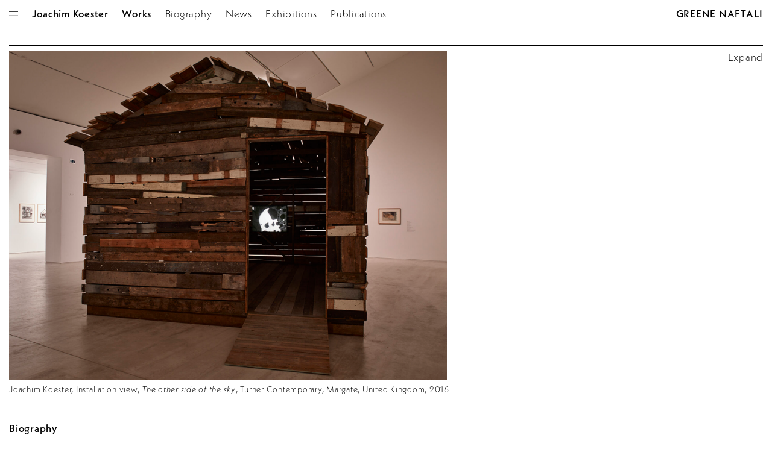

--- FILE ---
content_type: text/html; charset=utf-8
request_url: https://greenenaftaligallery.com/artists/joachim-koester
body_size: 27535
content:
<!doctype html>
<html data-n-head-ssr lang="en" data-n-head="%7B%22lang%22:%7B%22ssr%22:%22en%22%7D%7D">
  <head >
    <title>Joachim Koester | Greene Naftali</title><meta data-n-head="ssr" charset="utf-8"><meta data-n-head="ssr" name="viewport" content="width=device-width, initial-scale=1, user-scalable=no"><meta data-n-head="ssr" name="format-detection" content="telephone=no"><meta data-n-head="ssr" data-hid="description" name="description" content="Joachim Koester lives and works in Copenhagen and Brooklyn. Recent solo exhibitions include Galleri Nicolai Wallner, Copenhagen (2020); Bergen Kunsthall, Bergen (2018); Turner Contemporary, Margate (2016); Greene Naftali, New York (2015); Camera Austria, Graz (2014); Centre d’art contemporain, Geneva (2014); Palais de Tokyo, Paris (2013); SMAK, Ghent (2012); MIT List Visual Arts Center, Cambridge (2012); Institut d&#x27;Art Contemporain, Villeurbanne/Rhone- Alps (2011); Kestnergesellschaft, Hanover (2010); and Museo Tamayo Arte Contemporaneo, Mexico City (2010). 
   
 He was also featured in the 29th São Paulo Biennale, São Paulo (2010); the 52nd Biennale di Venezia, Venice (2007); and Documenta X, Kassel (1997). In 2013, he was the winner of the Camera Austria Award for Contemporary Photography, Graz. His work is in the collections of Centre Georges Pompidou, Paris; The Museum of Modern Art, New York; Metropolitan Museum of Art, New York; Moderna Museet, Stockholm; and Statens Museum for Kunst, Copenhagen."><meta data-n-head="ssr" data-hid="itemprop-description" itemprop="description" content="Joachim Koester lives and works in Copenhagen and Brooklyn. Recent solo exhibitions include Galleri Nicolai Wallner, Copenhagen (2020); Bergen Kunsthall, Bergen (2018); Turner Contemporary, Margate (2016); Greene Naftali, New York (2015); Camera Austria, Graz (2014); Centre d’art contemporain, Geneva (2014); Palais de Tokyo, Paris (2013); SMAK, Ghent (2012); MIT List Visual Arts Center, Cambridge (2012); Institut d&#x27;Art Contemporain, Villeurbanne/Rhone- Alps (2011); Kestnergesellschaft, Hanover (2010); and Museo Tamayo Arte Contemporaneo, Mexico City (2010). 
   
 He was also featured in the 29th São Paulo Biennale, São Paulo (2010); the 52nd Biennale di Venezia, Venice (2007); and Documenta X, Kassel (1997). In 2013, he was the winner of the Camera Austria Award for Contemporary Photography, Graz. His work is in the collections of Centre Georges Pompidou, Paris; The Museum of Modern Art, New York; Metropolitan Museum of Art, New York; Moderna Museet, Stockholm; and Statens Museum for Kunst, Copenhagen."><meta data-n-head="ssr" data-hid="image" itemprop="image" content="https://gngallery.nyc3.cdn.digitaloceanspaces.com/media/migrated-data/_1000x750_crop_center-center_none/530f78a1182192530261f68e4cac3afa.jpeg"><meta data-n-head="ssr" data-hid="twitter-image" name="twitter:image" content="https://gngallery.nyc3.cdn.digitaloceanspaces.com/media/migrated-data/_1000x750_crop_center-center_none/530f78a1182192530261f68e4cac3afa.jpeg"><meta data-n-head="ssr" data-hid="twitter-title" name="twitter:title" content="Joachim Koester | Greene Naftali"><meta data-n-head="ssr" data-hid="twitter-site" name="twitter:site" content="@greenenaftali"><meta data-n-head="ssr" data-hid="twitter-description" property="twitter:description" content="Joachim Koester lives and works in Copenhagen and Brooklyn. Recent solo exhibitions include Galleri Nicolai Wallner, Copenhagen (2020); Bergen Kunsthall, Bergen (2018); Turner Contemporary, Margate (2016); Greene Naftali, New York (2015); Camera Austria, Graz (2014); Centre d’art contemporain, Geneva (2014); Palais de Tokyo, Paris (2013); SMAK, Ghent (2012); MIT List Visual Arts Center, Cambridge (2012); Institut d&#x27;Art Contemporain, Villeurbanne/Rhone- Alps (2011); Kestnergesellschaft, Hanover (2010); and Museo Tamayo Arte Contemporaneo, Mexico City (2010). 
   
 He was also featured in the 29th São Paulo Biennale, São Paulo (2010); the 52nd Biennale di Venezia, Venice (2007); and Documenta X, Kassel (1997). In 2013, he was the winner of the Camera Austria Award for Contemporary Photography, Graz. His work is in the collections of Centre Georges Pompidou, Paris; The Museum of Modern Art, New York; Metropolitan Museum of Art, New York; Moderna Museet, Stockholm; and Statens Museum for Kunst, Copenhagen."><meta data-n-head="ssr" data-hid="og-type" name="og:type" content="website"><meta data-n-head="ssr" data-hid="og-image" property="og:image" content="https://gngallery.nyc3.cdn.digitaloceanspaces.com/media/migrated-data/_1000x750_crop_center-center_none/530f78a1182192530261f68e4cac3afa.jpeg"><meta data-n-head="ssr" data-hid="og-title" property="og:title" content="Joachim Koester | Greene Naftali"><meta data-n-head="ssr" data-hid="og-sitename" property="og:site_name" content="Joachim Koester | Greene Naftali"><meta data-n-head="ssr" data-hid="og-url" property="og:url" content="https://greenenaftaligallery.com/artists/joachim-koester"><meta data-n-head="ssr" data-hid="og-description" property="og:description" content="Joachim Koester lives and works in Copenhagen and Brooklyn. Recent solo exhibitions include Galleri Nicolai Wallner, Copenhagen (2020); Bergen Kunsthall, Bergen (2018); Turner Contemporary, Margate (2016); Greene Naftali, New York (2015); Camera Austria, Graz (2014); Centre d’art contemporain, Geneva (2014); Palais de Tokyo, Paris (2013); SMAK, Ghent (2012); MIT List Visual Arts Center, Cambridge (2012); Institut d&#x27;Art Contemporain, Villeurbanne/Rhone- Alps (2011); Kestnergesellschaft, Hanover (2010); and Museo Tamayo Arte Contemporaneo, Mexico City (2010). 
   
 He was also featured in the 29th São Paulo Biennale, São Paulo (2010); the 52nd Biennale di Venezia, Venice (2007); and Documenta X, Kassel (1997). In 2013, he was the winner of the Camera Austria Award for Contemporary Photography, Graz. His work is in the collections of Centre Georges Pompidou, Paris; The Museum of Modern Art, New York; Metropolitan Museum of Art, New York; Moderna Museet, Stockholm; and Statens Museum for Kunst, Copenhagen."><link data-n-head="ssr" rel="icon" type="image/x-icon" href="/favicon.ico"><link data-n-head="ssr" rel="icon" type="image/png" sizes="16x16" href="/favicon-16x16.png"><link data-n-head="ssr" rel="icon" type="image/png" sizes="32x32" href="/favicon-32x32.png"><link data-n-head="ssr" rel="icon" type="image/png" sizes="192x192" href="/android-chrome-192x192.png"><link data-n-head="ssr" rel="icon" type="image/png" sizes="512x512" href="/android-chrome-512x512.png"><link data-n-head="ssr" rel="apple-touch-icon" href="/apple-touch-icon.png"><script data-n-head="ssr" src="https://web.squarecdn.com/v1/square.js"></script><link rel="preload" href="/_nuxt/4e208bf.js" as="script"><link rel="preload" href="/_nuxt/7f37578.js" as="script"><link rel="preload" href="/_nuxt/983d3e3.js" as="script"><link rel="preload" href="/_nuxt/10bce60.js" as="script"><link rel="preload" href="/_nuxt/df1bd20.js" as="script"><link rel="preload" href="/_nuxt/b4a9461.js" as="script"><link rel="preload" href="/_nuxt/bb100ee.js" as="script"><style data-vue-ssr-id="12ba2d00:0 12ba2d00:1 f6e9a4c0:0 20c2c1c7:0 7e56e4e3:0">@import url(//fast.fonts.net/t/1.css?apiType=css&projectid=5e40cb9c-c2a1-4d45-8f49-2a40fd3d4ba0);
@font-face{font-family:"Fira Sans";src:url(/Fonts/fira/FiraSans-Light.eot);src:local("Fira Sans Light"),url(/Fonts/fira/FiraSans-Light.eot) format("embedded-opentype"),url(/Fonts/fira/FiraSans-Light.woff) format("woff"),url(/Fonts/fira/FiraSans-Light.ttf) format("truetype");font-weight:lighter;font-style:normal;font-display:fallback}@font-face{font-family:"Fira Sans";src:url(/Fonts/fira/FiraSans-LightItalic.eot);src:local("Fira Sans Light Italic"),url(/Fonts/fira/FiraSans-LightItalic.eot) format("embedded-opentype"),url(/Fonts/fira/FiraSans-LightItalic.woff) format("woff"),url(/Fonts/fira/FiraSans-LightItalic.ttf) format("truetype");font-weight:lighter;font-style:italic;font-display:fallback}@font-face{font-family:"Neue Kabel W01";src:url(/Fonts/bf2d8f16-6bf7-4198-9c5c-4047935777a1.woff2) format("woff2"),url(/Fonts/d54cbb3d-92c4-4023-b754-02453faa009b.woff) format("woff");font-weight:lighter}@font-face{font-family:"Neue Kabel W01";src:url(/Fonts/c196a29f-e2f5-4566-8b98-f2c590081def.woff2) format("woff2"),url(/Fonts/95589c69-67ae-4f5c-b7b5-25e3c5b78005.woff) format("woff");font-weight:lighter;font-style:italic}@font-face{font-family:"Neue Kabel W01";src:url(/Fonts/346d6add-01d3-4d5f-b917-63ac0327243c.woff2) format("woff2"),url(/Fonts/7215887c-dd09-4a5e-a72a-c825e2b831ed.woff) format("woff");font-weight:700}@font-face{font-family:"Neue Kabel W01";src:url(/Fonts/981e4717-f254-4aeb-8e66-16cd470e7836.woff2) format("woff2"),url(/Fonts/833cdc4b-de91-45d2-8c1b-72a471d9d561.woff) format("woff");font-weight:700;font-style:italic}.caps{text-transform:uppercase}.i{font-style:italic}.b{font-weight:700}.n{font-weight:lighter}.centered{text-align:center}.r_before{margin-top:1.54rem;margin-top:var(--return)}.r_after{margin-bottom:1.54rem;margin-bottom:var(--return)}.inverse{font-style:italic}.inverse em,.inverse i{font-style:lighter}.pointer{cursor:pointer}strong{text-transform:uppercase;font-weight:700}figcaption p strong,figcaption strong{text-transform:none!important}.small,.small *{font-size:.9rem;font-size:var(--font_small);line-height:1.2;line-height:var(--font_small_lh)}.right{text-align:right}p a[target=_blank]:after{background-image:url(/icons/external-arrow-white.svg)}.external_link>:last-child:after,p a[target=_blank]:after{display:inline-block;content:"";background-repeat:no-repeat;background-position:0 0;height:.825rem;height:calc(var(--fs)*0.75);width:.55rem;width:calc(var(--fs)/2);text-decoration:none;margin-left:.2rem}.external_link>:last-child:after{background-image:url(/icons/external-arrow.svg)}:root{--mobile_base:13px;--desktop_base:15px;--xl_base:15px;--orange:#f26a41;--alert_bcolor:var(--orange);--alert_color:#000;--footer_color:#36533d;--news_color:#e8e8e8;--publications_color:#ffff48;--post_text:#000;--post_background:#fff;--base_text:#000;--base_background:#fff;--background_transition:background-color .4s ease-in;--fs:1.1rem;--lh:1.4;--ls:0.05rem;--font_extra:2.8rem;--font_large:1.4rem;--font_small:0.9rem;--font_small_lh:1.2;--return:calc(var(--fs)*var(--lh));--menu_height:2.7rem;--border:solid 1px var(--base_text);--speed:0.2s;--speed_slow:0.4s;--ease:ease-in;--hover_opacity:0.7;--margin:1rem}@media screen and (max-width:600px){:root{--font_extra:2.1rem;--fs:1.2rem;--ls:0.03rem;--menu_height:3.1rem}}@media screen and (min-width:1400px){:root{--font_small:0.9rem}}body,button,h1,h2,h3,h4,h5,h6,html,input,li,ol,p,pre,select,textarea,ul{padding:0;margin:0;font-family:"Neue Kabel W01","Fira Sans",sans-serif;font-weight:lighter;font-size:1.1rem;font-size:var(--fs);line-height:1.4;line-height:var(--lh);letter-spacing:.05rem;letter-spacing:var(--ls);-webkit-appearance:none;-moz-appearance:none}em{font-family:"Neue Kabel W01","Fira Sans",monospace}body,html{font-family:"Neue Kabel W01","Fira Sans",sans-serif;font-size:15px;font-size:var(--desktop_base);-webkit-font-smoothing:antialiased;-moz-osx-font-smoothing:grayscale}@media screen and (max-width:600px){body,html{font-size:13px;font-size:var(--mobile_base)}}@media screen and (min-width:1181px){body,html{font-size:15px;font-size:var(--xl_base)}}figure{margin:0}a{text-decoration:none;color:inherit}a,button,input,textarea{outline:none}input{border-radius:0}a,button{-webkit-tap-highlight-color:rgba(0,0,0,0)}button,input{border-radius:none;padding:0;margin:0;background:transparent;border:none}button{text-align:left}textarea{border:none;resize:none}button{cursor:pointer}button[disabled=disabled]{cursor:auto;pointer-events:none;opacity:.3!important}@media screen and (max-width:600px){.m_right{text-align:right}}.using_keyboard a:focus,.using_keyboard button:focus,.using_keyboard input[type=submit]:focus{opacity:.3!important}.container{padding-top:2.5rem;min-height:89vh;background-color:#fff;background-color:var(--base_background);--border:solid 1px var(--base_text)}.container,.container button{color:#000;color:var(--base_text)}.container#home_page{padding-top:0}.is_zooming .container,.is_zooming .container *{pointer-events:none!important}.single_container{padding-top:5rem;padding-top:calc(var(--margin)*5);min-height:89vh}@media screen and (max-width:600px){.single_container{padding-top:4rem;padding-top:calc(var(--margin)*4)}}.section{padding-bottom:3rem;padding-bottom:calc(var(--margin)*3)}.section:before{content:"";position:relative;display:block;width:100%;border-top:1px solid #000;border-top:var(--border);margin-bottom:.5rem;margin-bottom:calc(var(--margin)/2);z-index:100}.section.inset:before{width:calc(100% - 2rem);width:calc(100% - var(--margin)*2)}.section.inset:before,.section.narrow:before{margin-left:auto;margin-right:auto;margin-bottom:.5rem;margin-bottom:calc(var(--margin)/2)}.section.none:before{border-top:none}.section.none.equal{padding-bottom:2rem;padding-bottom:calc(var(--margin)*2);margin-bottom:0!important}.section.after:after{content:"";position:absolute;bottom:0;width:100%;margin-left:auto;margin-right:auto;border-bottom:1px solid #000;border-bottom:var(--border)}.section.block_header,.section.no_p{padding-bottom:0}.section .section_header{padding-bottom:3rem;padding-bottom:calc(var(--margin)*3)}.section .section_header h2{font-weight:700}.section .section_header h2.light{font-weight:lighter}.section .section_header h2.checklist_header{cursor:pointer;-webkit-user-select:none;-moz-user-select:none;-ms-user-select:none;user-select:none}.section .section_header h2 button{font-weight:700}.alert_banner+.section:before,.section.none+.section:not(.persistent):before{border-top:none}.thumb{align-self:stretch}.thumb a{border-top:1px solid #000;border-top:var(--border);padding-top:.5rem;padding-top:calc(var(--margin)/2);box-sizing:border-box;height:100%;display:flex;flex-direction:column;justify-content:space-between}.thumb.news_thumb a,.thumb.pub_thumb a,.thumb_header{justify-content:flex-start}.thumb_header{display:flex;align-items:flex-start;margin-bottom:.5rem;margin-bottom:calc(var(--margin)/2)}.thumb_header.block{display:block}.thumb_header .half{width:calc(50% - .5rem);width:calc(50% - var(--margin)/2);flex-basis:calc(50% - 0.5rem);flex-basis:calc(50% - var(--margin)/2);margin-right:1rem;margin-right:var(--margin)}.thumb_header .half:last-child{margin-right:0}@media screen and (max-width:600px){.thumb_header{display:block}.thumb_header .half{width:100%;margin-right:0}}.third .thumb_header{display:block}.third .thumb_header .half{width:100%}.location{display:block}.line{margin-bottom:0!important}.line a{border-top:1px solid #000;border-top:var(--border);padding-top:.5rem;padding-top:calc(var(--margin)/2);padding-bottom:.5rem;padding-bottom:calc(var(--margin)/2);display:block}.line a *{display:inline-block}.line:last-child{margin-bottom:1rem!important;margin-bottom:var(--margin)!important}.line:last-child a{border-bottom:1px solid #000;border-bottom:var(--border)}.inquire_link{margin-top:.5rem;margin-top:calc(var(--margin)/2)}#site_wrapper.show_splash{position:fixed;height:100vh;top:0;left:0;width:100%}#site_wrapper.show_splash #site_nav{filter:blur(10px)}@media(any-hover:hover){a,button{transition:opacity .2s ease-in;transition:var(--speed) opacity var(--ease)}a:hover,button:hover{opacity:.7;opacity:var(--hover_opacity)}}@media(any-hover:hover){.thumb_hover a:hover,a.thumb_hover:hover{opacity:1}}#site_wrapper .thumb_hover{will-change:opacity}#site_wrapper.img_hover .thumb_hover,#site_wrapper .thumb_hover{transition:opacity .2s ease-in;transition:var(--speed) opacity var(--ease)}@media(any-hover:hover){#site_wrapper.img_hover .thumb_hover{transition:opacity .2s ease-in;transition:var(--speed) opacity var(--ease);opacity:.7;opacity:var(--hover_opacity)}#site_wrapper.img_hover .thumb_hover:hover{opacity:1}}@media screen and (max-width:600px){.m_hide,[data-device=desktop]{display:none!important}}@media screen and (max-width:600px){.m_hide_border{border-top:none!important;border-bottom:none!important}}@media screen and (max-width:600px){.m_nbp{padding-bottom:0!important}}@media screen and (max-width:600px){.m_nbm{margin-bottom:0!important}}.m_show,[data-device=mobile]{display:none}@media screen and (max-width:600px){.m_show,[data-device=mobile]{display:block}}@media screen and (max-width:600px){.m_bt{border-top:1px solid #000;border-top:var(--border);padding-top:.5rem;padding-top:calc(var(--margin)/2)}}@media screen and (max-width:600px){.m_bm_1_2{margin-bottom:.5rem!important;margin-bottom:calc(var(--margin)/2)!important}}@media screen and (max-width:600px){.m_bm{margin-bottom:4rem!important;margin-bottom:calc(var(--margin)*4)!important}}#site_wrapper{transition:background-color .4s ease-in;transition:var(--background_transition)}.menu-enter-active,.menu-leave-active{transition:opacity .4s ease-in}.menu-enter,.menu-leave-active{opacity:0}.mobile_menu-enter-active{transition:transform .3s ease-in}.mobile_menu-leave-active{transition:transform .3s ease-in .3s}.mobile_menu-leave-active li{transition:opacity .3s ease-in!important}.mobile_menu-enter,.mobile_menu-leave-active{transform:translateY(-100%)}.mobile_menu-enter li,.mobile_menu-leave-active li{opacity:0}.fade-enter-active,.fade-leave-active{transition:opacity .4s ease-in}.fade-enter,.fade-leave-active{opacity:0}.page-enter-active,.page-leave-active{transition:opacity .4s ease-in,background-color .4s ease-in;transition:opacity .4s ease-in,var(--background_transition)}.page-enter,.page-leave-to{opacity:0}.gng_news{--base_background:var(--news_color)}.gng_about{--base_background:var(--footer_color);--base_text:#fff}.gng_cart,.gng_cart-checkout,.gng_cart-order,.gng_shop{--base_background:var(--publications_color)}.gng_posts-post{--base_text:var(--post_text);--base_background:var(--post_background)}.gng_news #site_nav{background-color:#e8e8e8;background-color:var(--news_color)}.gng_shop #site_nav{background-color:#ffff48;background-color:var(--publications_color)}.gng_posts-post #site_nav{background-color:#fff;background-color:var(--post_background)}.gng_news .overflow_backer{background-color:#e8e8e8;background-color:var(--news_color)}.gng_about .overflow_backer{background-color:#36533d;background-color:var(--footer_color)}.gng_shop .overflow_backer{background-color:#ffff48;background-color:var(--publications_color)}.gng_posts-post .overflow_backer{background-color:#fff;background-color:var(--post_background)}.gng_about #site_nav{color:#fff}.gng_about #site_nav.scrolling:after{border-bottom-color:#fff}.gng_about #site_nav .menu_sign .row{background-color:#fff}.gng_about #site_nav button,.gng_about #site_nav input{color:#fff}.gng_posts-post #site_nav{color:#000;color:var(--post_text)}.gng_posts-post #site_nav.scrolling:after{border-bottom-color:#000;border-bottom-color:var(--post_text)}.gng_posts-post #site_nav .menu_sign .row{background-color:#000;background-color:var(--post_text)}.gng_posts-post #site_nav button,.gng_posts-post #site_nav input{color:#000;color:var(--post_text)}.overflow_backer{position:absolute;pointer-events:none;background-color:transparent;transition:background-color .4s ease-in;transition:var(--background_transition);opacity:0;height:calc(100% - 1px);top:0;left:0;width:3rem;width:calc(var(--margin)*3);z-index:2}#site_wrapper:not(.gng_index){opacity:1}#site_nav,#site_wrapper:not(.gng_index){background-color:#fff;background-color:var(--base_background)}#site_nav{position:fixed;box-sizing:border-box;height:2.7rem;height:var(--menu_height);padding:.75rem 1rem;padding:calc(var(--margin)*0.75) var(--margin);top:0;left:0;width:100%;z-index:1000;transition:background-color .4s ease-in}#site_nav,#site_nav.menu_open,#site_nav.menu_open #site_name a,#site_nav button,#site_nav input{color:#000;color:var(--base_text)}#site_nav.menu_open .menu_sign .row{background-color:#000;background-color:var(--base_text)}#site_nav.menu_open button,#site_nav.menu_open input{color:#000;color:var(--base_text)}#site_nav:after{content:"";position:absolute;bottom:0;border-bottom:1px solid #000;border-bottom:var(--border);border-bottom-color:transparent;width:calc(100% - 2rem);width:calc(100% - var(--margin)*2);left:1rem;left:var(--margin);transition:border .2s ease-in}#site_nav .scrolling_reveal{opacity:0;pointer-events:none}#site_nav.scrolling:after{border-bottom-color:#000;border-bottom-color:var(--base_text)}#site_nav.scrolling .nav_list li.nav_post_title{opacity:1}#site_nav.scrolling .scrolling_reveal{opacity:1;pointer-events:auto}#site_nav #site_name{position:absolute;right:1rem;right:var(--margin);z-index:5}@media screen and (max-width:600px){#site_nav #site_name{right:unset;left:1rem;left:var(--margin)}}#site_nav #menu_toggle{position:absolute;z-index:9;top:1.2rem;top:calc(var(--margin)*1.2);left:1rem;left:var(--margin)}#site_nav .menu_sign{position:relative;height:.55rem;height:calc(var(--margin)/2 + .05rem);width:1rem;width:var(--margin);padding:0;transform:translateY(.05rem)}#site_nav .menu_sign.open .row.left{transform:rotate(-45deg) translateY(-.15rem)}#site_nav .menu_sign.open .row.right{transform:rotate(45deg) translateY(.15rem)}#site_nav .menu_sign .row{display:block;width:100%;height:1px;background-color:#000;background-color:var(--base_text);position:absolute;right:0;transition:transform .2s ease-in}#site_nav .menu_sign .row.left{top:0;transform-origin:top right}#site_nav .menu_sign .row.right{bottom:0;transform-origin:bottom right}#site_nav .nav_list_wrapper{position:absolute;top:.75rem;top:calc(var(--margin)*0.75);height:calc(100% - .75rem);height:calc(100% - var(--margin)*0.75);left:1rem;left:var(--margin);width:calc(100% - 12rem);width:calc(100% - var(--margin)*2*6);white-space:nowrap;overflow-y:scroll;-ms-overflow-style:none;scrollbar-width:none}#site_nav .nav_list_wrapper::-webkit-scrollbar{display:none}#site_nav .nav_list{list-style:none;position:absolute;left:0;display:flex;flex-direction:row;width:calc(100% - 3.5rem);width:calc(100% - var(--margin)*2 - var(--margin)/2 - var(--margin));padding:0 0 0 2.5rem;padding-left:calc(var(--margin)*2 + var(--margin)/2)}#site_nav .nav_list li{margin-right:1.5rem;margin-right:calc(var(--margin) + var(--margin)/2)}#site_nav .nav_list li.nav_post_title{width:calc(83.34% + 2rem);width:calc(83.34% + var(--margin)*2);box-sizing:border-box;flex-basis:calc(83.34% + 2rem);flex-basis:calc(83.34% + var(--margin)*2);margin-left:calc(16.66% - 2rem);margin-left:calc(16.66% - var(--margin)*2);display:flex;flex-direction:row;justify-content:flex-start;opacity:0}#site_nav .nav_list li.nav_post_title h2{color:#000!important;color:var(--post_text)!important}#site_nav .nav_list li.nav_post_title.title_centered{display:block}#site_nav .nav_list li.nav_post_title.title_centered h2{width:100%}#site_nav .nav_list li.nav_post_title h2{width:calc(60% - .1rem);width:calc(60% - var(--margin)/10);flex-basis:calc(60% - 0.1rem);flex-basis:calc(60% - var(--margin)/10);font-weight:lighter}#site_nav .nav_list li.nav_post_title h3{box-sizing:border-box;padding-left:1rem;padding-left:var(--margin);width:calc(20% + .2rem);width:calc(20% + var(--margin)/5);flex-basis:calc(20% + 0.2rem);flex-basis:calc(20% + var(--margin)/5)}#site_nav .nav_list.primary .nuxt-link-active,#site_nav .nav_list.primary .nuxt-link-exact-active,#site_nav .nav_list.secondary h2{font-weight:700}.gng_index #site_nav .nav_list{padding-left:0}.search_q{display:flex;flex-direction:row;align-items:center}.search_q .menu_sign{transform:translateY(0)!important}.search_q span{margin-right:.5rem;margin-right:calc(var(--margin)/2)}#menu_search{position:absolute;top:0;z-index:10;left:0;box-sizing:border-box;padding-left:1rem;padding-left:var(--margin);padding-right:1rem;padding-right:var(--margin);background-color:#fff;background-color:var(--base_background);width:100%;height:100%;display:flex;flex-direction:row;align-items:center;z-index:1000}#menu_search.mobile_search{position:relative;top:unset;padding-left:0;padding-right:0}#menu_search input[type=text]{flex-grow:2}#menu_search button,#menu_search input{color:#000;color:var(--base_text)}#menu_search input[type=submit]{margin-left:1rem;margin-left:var(--margin);cursor:pointer}.gng_news #menu_search{background-color:#e8e8e8;background-color:var(--news_color)}.gng_about #menu_search{background-color:#36533d;background-color:var(--footer_color)}.gng_shop #menu_search{background-color:#ffff48;background-color:var(--publications_color)}.gng_posts-post #menu_search{background-color:#fff;background-color:var(--post_background)}#mobile_nav{width:100%;position:absolute;top:0;left:0;height:2.7rem;height:var(--menu_height);z-index:4;color:#000;color:var(--base_text)}#mobile_nav #menu_toggle{left:unset;right:1rem;right:var(--margin)}#mobile_nav .mobile_nav_list{display:block;list-style:none;width:100%;background:#fff;background:var(--base_background);box-sizing:border-box;padding:5.7rem 1rem 4rem;padding:calc(1.7rem + var(--margin)*4) var(--margin) calc(var(--margin)*4)}#mobile_nav .mobile_nav_list li{transition:opacity .2s ease-in .3s}.mobile_buffer{position:relative;pointer-events:none;width:100%;height:6rem;height:calc(var(--margin)*6);background-color:#fff;background-color:var(--base_background);transition:background-color .2s}.gng_news .mobile_buffer{background-color:#e8e8e8;background-color:var(--news_color)}.gng_about .mobile_buffer{background-color:#36533d;background-color:var(--footer_color)}.gng_shop .mobile_buffer{background-color:#ffff48;background-color:var(--publications_color)}.gng_posts-post .mobile_buffer{background-color:#fff;background-color:var(--post_background)}#mobile_page_nav{position:-webkit-sticky;position:sticky;z-index:150;top:2.9rem;height:3.1rem;box-sizing:border-box;padding:.75rem 1rem;padding:calc(var(--margin)*0.75) var(--margin);width:100%;background-color:#fff;background-color:var(--base_background);transition:background-color .2s}#mobile_page_nav:before{top:0;border-top:1px solid #000;border-top:var(--border);border-top-color:#000;border-top-color:var(--base_text)}#mobile_page_nav:after,#mobile_page_nav:before{content:"";position:absolute;width:calc(100% - 2rem);width:calc(100% - var(--margin)*2);left:1rem;left:var(--margin);transition:border .2s ease-in}#mobile_page_nav:after{bottom:0;border-bottom:1px solid #000;border-bottom:var(--border);border-bottom-color:transparent}#mobile_page_nav.scrolling:before{border-top-color:transparent}#mobile_page_nav.scrolling:after{border-bottom-color:#000;border-bottom-color:var(--base_text)}#mobile_page_nav #mobile_page_nav__wrapper{width:100%;white-space:nowrap;overflow-y:scroll;-ms-overflow-style:none;scrollbar-width:none}#mobile_page_nav #mobile_page_nav__wrapper::-webkit-scrollbar{display:none}#mobile_page_nav .nav_list.secondary{display:flex;flex-direction:row;list-style:none}#mobile_page_nav .nav_list.secondary li{margin-right:1rem;margin-right:var(--margin)}#mobile_page_nav .nav_list.secondary li:last-child{padding-right:1rem;padding-right:var(--margin)}#mobile_page_nav .nav_list.secondary li.nav_post_title{color:#000;color:var(--post_text)}#mobile_page_nav .nav_list.secondary li button{color:#000;color:var(--base_text)}.offset{margin-top:0;padding-top:7.5rem;padding-top:calc(2.5rem + var(--margin)*5)}.offset.news_container,.offset.post_container,.offset.shop_container{margin-top:0;padding-top:5rem;padding-top:calc(var(--margin)*5)}ul.gng_grid,ul.item{list-style:none}.sticky{position:-webkit-sticky;position:sticky;background-color:#fff;background-color:var(--base_background);transition:background-color .4s ease-in;transition:var(--background_transition);top:calc(2.7rem - 1px);top:calc(var(--menu_height) - 1px);z-index:120}@media screen and (max-width:600px){.sticky{top:calc(5.6rem - 1px);top:calc(var(--menu_height) + 2.9rem - 1px)}}.sticky.full_hr{padding-bottom:.25rem;padding-bottom:calc(var(--margin)/4);margin-bottom:0!important}.sticky.full_hr,.sticky.is_stuck:after{border-bottom:1px solid #000;border-bottom:var(--border)}.sticky.is_stuck:after{content:"";position:absolute;bottom:0;left:0;width:100%}.sticky.is_stuck.sticky_inset:after{left:unset;width:calc(100% - 2rem);width:calc(100% - var(--margin)*2)}.gng_grid{box-sizing:border-box;padding-left:1rem;padding-left:var(--margin);padding-right:1rem;padding-right:var(--margin);display:flex;flex-direction:row;flex-wrap:wrap;justify-content:flex-start;align-items:flex-start}.gng_grid.sans_padding{padding-left:0;padding-right:0}.gng_grid.clear{margin-bottom:0;padding-bottom:0!important}.gng_grid.stretch{align-items:stretch}@media screen and (max-width:600px){.gng_grid .gng_m_stack{display:block}.gng_grid .gng_m_stack .item{width:100%!important}}.gng_grid .item.fifth{width:calc(20% - .8rem);width:calc(20% - var(--margin)*4/5);flex-basis:calc(20% - 0.8rem);flex-basis:calc(20% - var(--margin)*4/5)}.gng_grid .item.fifth,.gng_grid .item.sixth{margin-right:1rem;margin-right:var(--margin)}.gng_grid .item.sixth{width:calc(16.66% - .83333rem);width:calc(16.66% - var(--margin)*5/6);flex-basis:calc(16.66% - 0.83333rem);flex-basis:calc(16.66% - var(--margin)*5/6)}.gng_grid .item.twelfth{width:calc(8.33% - .91667rem);width:calc(8.33% - var(--margin)*11/12);flex-basis:calc(8.33% - 0.91667rem);flex-basis:calc(8.33% - var(--margin)*11/12);margin-right:1rem;margin-right:var(--margin)}.gng_grid .item.five_twelfths{width:calc(41.66% - .58333rem);width:calc(41.66% - var(--margin)*7/12);flex-basis:calc(41.66% - 0.58333rem);flex-basis:calc(41.66% - var(--margin)*7/12)}.gng_grid .item.quarter{width:calc(25% - .75rem);width:calc(25% - var(--margin)*3/4);flex-basis:calc(25% - 0.75rem);flex-basis:calc(25% - var(--margin)*3/4);margin-bottom:2rem;margin-bottom:calc(var(--margin)*2);margin-right:1rem;margin-right:var(--margin)}.gng_grid .item.quarter:nth-of-type(4n){margin-right:0}@media screen and (max-width:600px){.gng_grid .item.quarter{margin-right:0;width:100%;flex-basis:100%}.gng_grid .item.quarter.m_half{width:calc(50% - .5rem);width:calc(50% - var(--margin)/2);flex-basis:calc(50% - 0.5rem);flex-basis:calc(50% - var(--margin)/2)}.gng_grid .item.quarter.m_half,.gng_grid .item.quarter.m_half:nth-of-type(3n){margin-right:1rem;margin-right:var(--margin)}.gng_grid .item.quarter.m_half:nth-of-type(2n){margin-right:0}}.gng_grid .item.third{width:calc(33.33% - .66667rem);width:calc(33.33% - var(--margin)*2/3);flex-basis:calc(33.33% - 0.66667rem);flex-basis:calc(33.33% - var(--margin)*2/3);margin-bottom:1rem;margin-bottom:var(--margin);margin-right:1rem;margin-right:var(--margin)}.gng_grid .item.third:nth-of-type(3n){margin-right:0}.gng_grid .item.third.item--keep{margin-right:1rem;margin-right:var(--margin)}@media screen and (max-width:600px){.gng_grid .item.third:not(.m_half){margin-right:0;width:100%;flex-basis:100%}}.gng_grid .item.two_thirds{width:calc(66.66% - .33333rem);width:calc(66.66% - var(--margin)/3);flex-basis:calc(66.66% - 0.33333rem);flex-basis:calc(66.66% - var(--margin)/3);margin-bottom:1rem;margin-bottom:var(--margin);margin-right:1rem;margin-right:var(--margin)}.gng_grid .item.half{width:calc(50% - .5rem);width:calc(50% - var(--margin)/2);flex-basis:calc(50% - 0.5rem);flex-basis:calc(50% - var(--margin)/2);margin-bottom:4rem;margin-bottom:calc(var(--margin)*4);margin-right:1rem;margin-right:var(--margin)}.gng_grid .item.half.none{margin-bottom:.5rem;margin-bottom:calc(var(--margin)/2)}.gng_grid .item.half.clear{margin-bottom:0}.gng_grid .item.half:nth-of-type(2n){margin-right:0}@media screen and (max-width:600px){.gng_grid .item.half:not(.m_keep){width:100%;flex-basis:100%;margin-right:0}.gng_grid .item.half.m_third{width:calc(33.33% - .33333rem);width:calc(33.33% - var(--margin)/3);flex-basis:calc(33.33% - 0.33333rem);flex-basis:calc(33.33% - var(--margin)/3)}.gng_grid .item.half.m_two_thirds{width:calc(66.66% - .66667rem);width:calc(66.66% - var(--margin)*2/3);flex-basis:calc(66.66% - 0.66667rem);flex-basis:calc(66.66% - var(--margin)*2/3)}}@media screen and (max-width:600px){.gng_grid .item.m_half{width:calc(50% - .5rem);width:calc(50% - var(--margin)/2);flex-basis:calc(50% - 0.5rem);flex-basis:calc(50% - var(--margin)/2)}.gng_grid .item.m_half,.gng_grid .item.m_half:nth-of-type(3n){margin-right:1rem;margin-right:var(--margin)}.gng_grid .item.m_half:nth-of-type(2n){margin-right:0}.gng_grid .item.m_full{width:100%;flex-basis:100%;margin-right:0}.gng_grid .item.m_margin_r{margin-right:1rem!important;margin-right:var(--margin)!important}.gng_grid .item.m_margin_sansr{margin-right:0}.gng_grid .item.m_third{width:calc(33.33% - .66667rem);width:calc(33.33% - var(--margin)*2/3);flex-basis:calc(33.33% - 0.66667rem);flex-basis:calc(33.33% - var(--margin)*2/3)}.gng_grid .item.m_third:nth-of-type(3n){margin-right:0}}.gng_grid .item.full{width:100%;flex-basis:100%;margin-bottom:1rem;margin-bottom:var(--margin)}.gng_grid .item.full_split{margin-bottom:0;padding-bottom:.5rem;padding-bottom:calc(var(--margin)/2)}.gng_grid .item.full_inset{width:100%;padding-left:1rem;padding-left:var(--margin);padding-right:1rem;padding-right:var(--margin)}.gng_grid .item.five_sixths{width:calc(83.33% - .16667rem);width:calc(83.33% - var(--margin)/6);flex-basis:calc(83.33% - 0.16667rem);flex-basis:calc(83.33% - var(--margin)/6)}@media screen and (max-width:600px){.gng_grid .item.five_sixths{width:calc(75% - .25rem);width:calc(75% - var(--margin)/4);flex-basis:calc(75% - 0.25rem);flex-basis:calc(75% - var(--margin)/4)}}.gng_grid .item.sans_margin{margin-right:0}.gng_grid .item.none{margin-bottom:.5rem;margin-bottom:calc(var(--margin)/2)}.gng_grid .item.clear,.gng_grid .item.clear_margin{margin-bottom:0}.gng_grid .item.double_margin{margin-bottom:2rem;margin-bottom:calc(var(--margin)*2)}.gng_grid .item.medium_margin{margin-bottom:3rem;margin-bottom:calc(var(--margin)*3)}.gng_grid .item.x4_margin{margin-bottom:4rem;margin-bottom:calc(var(--margin)*4)}.gng_grid .item.large_margin{margin-bottom:5rem;margin-bottom:calc(var(--margin)*5)}.gng_grid .item.margin_third{margin-left:calc(33.33% + .33333rem);margin-left:calc(33.33% + var(--margin)/3)}.gng_grid .item.margin_sixth{margin-left:calc(16.66% + .16667rem);margin-left:calc(16.66% + var(--margin)/6)}.gng_grid .item.margin_top{margin-top:4rem;margin-top:calc(var(--margin)*4)}@media screen and (max-width:600px){.gng_grid .item.margin_sixth,.gng_grid .item.margin_third{margin-left:0}}.gng_grid .item.top_border{border-top:1px solid #000;border-top:var(--border);padding-top:.5rem;padding-top:calc(var(--margin)/2)}.gng_grid .item.bottom_border,.gng_grid .item.bottom_pad{padding-bottom:.5rem;padding-bottom:calc(var(--margin)/2)}.gng_grid .item.bottom_border{border-bottom:1px solid #000;border-bottom:var(--border)}.gng_grid .item.bottom_border.input{padding-bottom:.25rem;padding-bottom:calc(var(--margin)/4)}.m_r_1{margin-right:1rem;margin-right:var(--margin)}.m_t_2{margin-top:2rem;margin-top:calc(var(--margin)*2)}figure.img{display:block}figure.img.full{width:100%}figure.img.full img{display:block;width:100%}@media screen and (max-width:600px){figure.img.full img{width:auto;height:auto;max-width:100%;max-height:100%}}figure.img.third img{display:block;width:100%}figure.img.pub_featured{width:unset;max-height:76vh;max-width:100%}figure.img.pub_featured img{width:auto;max-height:76vh}figure.img img{transition:opacity .2s ease-in .1s;transition:var(--speed) opacity var(--ease) .1s}figure.img img.img_loading{opacity:0}figure.img figcaption{margin-top:.25rem;margin-top:calc(var(--margin)/4)}figure.img figcaption p strong,figure.img figcaption strong{text-transform:none!important}figure.img.small_caption figcaption{margin-top:.25rem;margin-top:calc(var(--margin)/4)}figure.img.small_caption figcaption,figure.img.small_caption p{font-size:.9rem;font-size:var(--font_small);line-height:1.2;line-height:var(--font_small_lh)}@media screen and (max-width:600px){figure.img figcaption,figure.img figcaption p{font-size:.9rem;font-size:var(--font_small);line-height:1.2;line-height:var(--font_small_lh)}}.simple_video{position:relative}.simple_video .play_button{position:absolute;top:50%;left:calc(50% - 40px);transform:translateY(-50%);width:80px;height:80px;border-radius:40px;background:#fff;background-image:url(/icons/play.svg);background-repeat:no-repeat;background-position:50%}.simple_video .play_button.yt{opacity:1!important}.vimeo_player iframe,iframe.youtube_player{width:100%}iframe.youtube_player{height:35vw}.news_nav .slideshow_button,.no_zoom .expand_button{display:none}.no_zoom figure.img{pointer-events:none}.mixed_block strong{text-transform:none!important}.mixed_block blockquote,.mixed_block figure,.mixed_block h1,.mixed_block h2,.mixed_block h3,.mixed_block h4,.mixed_block h5,.mixed_block h6,.mixed_block ol,.mixed_block p,.mixed_block ul{width:calc(50% - .5rem);width:calc(50% - var(--margin)/2)}.mixed_block blockquote img,.mixed_block figure img,.mixed_block h1 img,.mixed_block h2 img,.mixed_block h3 img,.mixed_block h4 img,.mixed_block h5 img,.mixed_block h6 img,.mixed_block ol img,.mixed_block p img,.mixed_block ul img{width:100%}@media screen and (max-width:600px){.mixed_block blockquote,.mixed_block figure,.mixed_block h1,.mixed_block h2,.mixed_block h3,.mixed_block h4,.mixed_block h5,.mixed_block h6,.mixed_block ol,.mixed_block p,.mixed_block ul{width:100%;float:none!important}}.mixed_block blockquote{width:calc(50% - 2.5rem);width:calc(50% - var(--margin)/2 - var(--margin)*2);margin-left:2rem;margin-left:calc(var(--margin)*2)}.mixed_block blockquote,.mixed_block h1,.mixed_block h2,.mixed_block h3,.mixed_block h4,.mixed_block h5,.mixed_block h6,.mixed_block ol,.mixed_block p,.mixed_block ul{float:none;margin-bottom:1rem;margin-bottom:var(--margin)}.mixed_block figure{clear:both;float:left}@media screen and (max-width:600px){.mixed_block figure{margin-bottom:1rem;margin-bottom:var(--margin)}}.mixed_block figure:not(:first-child){margin-top:2rem;margin-top:calc(var(--margin)*2)}.mixed_block figure figcaption{font-size:.9rem;font-size:var(--font_small);line-height:1.2;line-height:var(--font_small_lh)}.mixed_block figure:not(:first-child),.mixed_block figure:not(:first-child)+p{margin-top:3rem;margin-top:calc(var(--margin)*3)}.mixed_block.img_right_align figure:not(:first-child){margin-top:2rem;margin-top:calc(var(--margin)*2)}.mixed_block.img_right_align figure{float:right}.mixed_block:not(.img_right_align) blockquote,.mixed_block:not(.img_right_align) h1,.mixed_block:not(.img_right_align) h2,.mixed_block:not(.img_right_align) h3,.mixed_block:not(.img_right_align) h4,.mixed_block:not(.img_right_align) h5,.mixed_block:not(.img_right_align) h6,.mixed_block:not(.img_right_align) ol,.mixed_block:not(.img_right_align) p,.mixed_block:not(.img_right_align) ul{float:right;clear:right}@media(any-hover:hover){.mixed_block a,.mixed_block figure,.mixed_block h1,.mixed_block h2,.mixed_block h3,.mixed_block h4,.mixed_block h5,.mixed_block h6,.mixed_block li,.mixed_block ol,.mixed_block p,.mixed_block pre,.mixed_block ul{transition:opacity .2s ease-in;transition:var(--speed) opacity var(--ease)}.mixed_block.img_hover a,.mixed_block.img_hover figure,.mixed_block.img_hover h1,.mixed_block.img_hover h2,.mixed_block.img_hover h3,.mixed_block.img_hover h4,.mixed_block.img_hover h5,.mixed_block.img_hover h6,.mixed_block.img_hover li,.mixed_block.img_hover ol,.mixed_block.img_hover p,.mixed_block.img_hover pre,.mixed_block.img_hover ul{opacity:.7;opacity:var(--hover_opacity)}.mixed_block.img_hover figure:hover,.mixed_block.img_hover figure:hover figcaption,.mixed_block.img_hover figure:hover figcaption *{opacity:1}}.faux_text_block li a,.faux_text_block p a,.pull_quote li a,.pull_quote p a,.text_block li a,.text_block p a,.text li a,.text p a{border-bottom:1px solid #000}.faux_text_block a[target=_blank]:after,.mixed_block a[target=_blank]:after,.pull_quote a[target=_blank]:after,.text_block a[target=_blank]:after,.text a[target=_blank]:after{display:inline-block;content:"";background-image:url(/icons/external-arrow.svg);background-repeat:no-repeat;background-position:0 0;height:.825rem;height:calc(var(--fs)*0.75);width:.55rem;width:calc(var(--fs)/2);text-decoration:none;margin-left:.2rem}.faux_text_block,.pull_quote{margin:0 auto;width:100%}.faux_text_block h1,.faux_text_block h2,.faux_text_block h3,.faux_text_block h4,.faux_text_block h5,.faux_text_block ol,.faux_text_block p,.faux_text_block ul,.pull_quote h1,.pull_quote h2,.pull_quote h3,.pull_quote h4,.pull_quote h5,.pull_quote ol,.pull_quote p,.pull_quote ul{position:relative;width:66.66%;margin-left:auto;margin-right:auto}.faux_text_block p,.pull_quote p{margin-bottom:1rem;margin-bottom:var(--margin)}.faux_text_block .extra,.faux_text_block .extra h1,.faux_text_block .extra h2,.faux_text_block .extra h3,.faux_text_block .extra h4,.faux_text_block .extra h5,.faux_text_block .extra ol,.faux_text_block .extra p,.faux_text_block .extra ul,.pull_quote .extra,.pull_quote .extra h1,.pull_quote .extra h2,.pull_quote .extra h3,.pull_quote .extra h4,.pull_quote .extra h5,.pull_quote .extra ol,.pull_quote .extra p,.pull_quote .extra ul{font-size:2.8rem;font-size:var(--font_extra)}@media screen and (max-width:600px){.faux_text_block h1,.faux_text_block h2,.faux_text_block h3,.faux_text_block h4,.faux_text_block h5,.faux_text_block ol,.faux_text_block p,.faux_text_block ul,.pull_quote h1,.pull_quote h2,.pull_quote h3,.pull_quote h4,.pull_quote h5,.pull_quote ol,.pull_quote p,.pull_quote ul{width:100%}}.faux_text_block strong,.pull_quote strong,.text_block strong{text-transform:none!important}.faux_text_block ul,.pull_quote ul,.text_block ul{margin-top:1rem;margin-top:var(--margin);margin-bottom:2rem;margin-bottom:calc(var(--margin)*2);list-style:none;box-sizing:border-box;display:flex;flex-wrap:wrap;justify-content:flex-start}.faux_text_block ul li,.pull_quote ul li,.text_block ul li{text-indent:-2rem;text-indent:calc(var(--margin)*-2);box-sizing:border-box;padding-right:3rem;padding-right:calc(var(--margin)*3);width:calc(50% - 2.5rem);width:calc(50% - var(--margin)/2 - var(--margin)*2);margin-bottom:1rem;margin-bottom:var(--margin);margin-left:2rem;margin-left:calc(var(--margin)*2)}.faux_text_block ul li:nth-of-type(2n),.pull_quote ul li:nth-of-type(2n),.text_block ul li:nth-of-type(2n){margin-left:3rem;margin-left:calc(var(--margin)*3);padding-right:0}@media screen and (max-width:600px){.faux_text_block ul li:nth-of-type(2n),.pull_quote ul li:nth-of-type(2n),.text_block ul li:nth-of-type(2n){margin-left:2rem;margin-left:calc(var(--margin)*2)}}.faux_text_block ul ul,.pull_quote ul ul,.text_block ul ul{list-style:none;display:block}.faux_text_block ul ul li,.pull_quote ul ul li,.text_block ul ul li{width:100%}@media screen and (max-width:600px){.faux_text_block ul,.pull_quote ul,.text_block ul{display:block}.faux_text_block ul li,.pull_quote ul li,.text_block ul li{width:calc(100% - 2rem);width:calc(100% - var(--margin)*2);padding-right:0}}.faux_text_block.large,.faux_text_block.large li,.faux_text_block.large ol,.faux_text_block.large p,.faux_text_block.large ul,.pull_quote.large,.pull_quote.large li,.pull_quote.large ol,.pull_quote.large p,.pull_quote.large ul,.text_block.large,.text_block.large li,.text_block.large ol,.text_block.large p,.text_block.large ul{font-size:1.4rem;font-size:var(--font_large)}.faux_text_block.large figcaption,.faux_text_block.large li figcaption,.faux_text_block.large ol figcaption,.faux_text_block.large p figcaption,.faux_text_block.large ul figcaption,.pull_quote.large figcaption,.pull_quote.large li figcaption,.pull_quote.large ol figcaption,.pull_quote.large p figcaption,.pull_quote.large ul figcaption,.text_block.large figcaption,.text_block.large li figcaption,.text_block.large ol figcaption,.text_block.large p figcaption,.text_block.large ul figcaption{margin-top:.25rem;margin-top:calc(var(--margin)/4)}.faux_text_block.large figcaption,.faux_text_block.large figcaption p,.faux_text_block.large li figcaption,.faux_text_block.large li figcaption p,.faux_text_block.large ol figcaption,.faux_text_block.large ol figcaption p,.faux_text_block.large p figcaption,.faux_text_block.large p figcaption p,.faux_text_block.large ul figcaption,.faux_text_block.large ul figcaption p,.pull_quote.large figcaption,.pull_quote.large figcaption p,.pull_quote.large li figcaption,.pull_quote.large li figcaption p,.pull_quote.large ol figcaption,.pull_quote.large ol figcaption p,.pull_quote.large p figcaption,.pull_quote.large p figcaption p,.pull_quote.large ul figcaption,.pull_quote.large ul figcaption p,.text_block.large figcaption,.text_block.large figcaption p,.text_block.large li figcaption,.text_block.large li figcaption p,.text_block.large ol figcaption,.text_block.large ol figcaption p,.text_block.large p figcaption,.text_block.large p figcaption p,.text_block.large ul figcaption,.text_block.large ul figcaption p{font-size:1.1rem;font-size:var(--fs)}.faux_text_block figure,.pull_quote figure,.text_block figure{width:100%;margin-top:3rem;margin-top:calc(var(--margin)*3);margin-bottom:3rem;margin-bottom:calc(var(--margin)*3)}.faux_text_block figure img,.pull_quote figure img,.text_block figure img{position:relative;display:block;margin:0 auto;max-width:100%;max-height:90vh}.text_block{margin:0 auto;width:66.66%}@media screen and (max-width:600px){.text_block{width:100%}}.text_block.text_read_more{width:calc(50% - .5rem);width:calc(50% - var(--margin)/2);margin-left:0}@media screen and (max-width:600px){.text_block.text_read_more{width:100%}}.text_block.open .rm_button,.text_block:not(.open) .col_button,.text_block:not(.open) .rm_button+p,.text_block:not(.open) .rm_button+p+p,.text_block:not(.open) .rm_button+p+p+p,.text_block:not(.open) .rm_button+p+p+p+p,.text_block:not(.open) .rm_button+p+p+p+p+p,.text_block:not(.open) .rm_button+p+p+p+p+p+p,.text_block:not(.open) .rm_button+p+p+p+p+p+p+p,.text_block:not(.open) .rm_button+p+p+p+p+p+p+p+p,.text_block:not(.open) .rm_button+p+p+p+p+p+p+p+p+p,.text_block:not(.open) .rm_button+p+p+p+p+p+p+p+p+p+p,.text_block:not(.open) .rm_button+p+p+p+p+p+p+p+p+p+p+p{display:none}.text_block p{margin-bottom:1rem;margin-bottom:var(--margin)}.mixed_block iframe,.text_block iframe{max-width:calc(100vw - 2rem);max-width:calc(100vw - var(--margin)*2)}.video_block .simple_video{position:relative;width:66.66%;margin-left:auto;margin-right:auto}@media screen and (max-width:600px){.video_block .simple_video{width:100%}}.image_oneup figure{width:100%}.image_oneup img{position:relative;display:block;margin:0 auto;max-width:100%;max-height:90vh}.image_oneup figcaption,.image_oneup figcaption *{text-align:center;font-size:.9rem;font-size:var(--font_small)}.image_fullsize figure{width:100%}.image_fullsize figcaption,.image_fullsize figcaption *{text-align:center;font-size:.9rem;font-size:var(--font_small)}.image_fullsize img{position:relative;display:block;margin:0 auto;width:100%}.image_ups{width:100%;display:flex;flex-direction:row;flex-wrap:nowrap;justify-content:center;align-items:center;align-content:center}.image_ups figure{box-sizing:border-box}.image_ups figure img{position:relative;display:block;margin:0 auto;max-width:100%;max-height:90vh}.image_ups figure figcaption{display:none}@media screen and (max-width:600px){.image_ups.two,.image_ups figure figcaption{display:block}}.image_ups.two figure{width:50%;flex-basis:50%}.image_ups.two figure:first-child{padding-left:1rem;padding-left:var(--margin);padding-right:1.5rem;padding-right:calc(var(--margin)*1.5)}.image_ups.two figure:last-child{padding-right:1rem;padding-right:var(--margin);padding-left:1.5rem;padding-left:calc(var(--margin)*1.5)}.image_ups.three figure{width:calc(33.33% - .66667rem);width:calc(33.33% - var(--margin)*2/3);flex-basis:calc(33.33% - 0.66667rem);flex-basis:calc(33.33% - var(--margin)*2/3)}.image_ups.three figure:first-child{margin-right:1rem;margin-right:var(--margin)}.image_ups.three figure:last-child{margin-left:1rem;margin-left:var(--margin)}@media screen and (max-width:600px){.image_ups.three,.image_ups.two{display:block}}@media screen and (max-width:600px){.image_ups.three figure,.image_ups.two figure{padding-left:0!important;padding-right:0!important;width:100%;flex-basis:100%;margin-right:0;margin-left:0!important;margin-bottom:1rem;margin-bottom:var(--margin)}}.simple_matrix .image_ups.two figure:first-child{padding-left:0;padding-right:.5rem;padding-right:calc(var(--margin)/2)}.simple_matrix .image_ups.two figure:last-child{padding-right:0;padding-left:.5rem;padding-left:calc(var(--margin)/2)}.image_caption_ups{display:flex;width:100%;margin-top:.5rem;margin-top:calc(var(--margin)/2)}@media screen and (max-width:600px){.image_caption_ups{display:none}}.image_caption_ups section,.image_caption_ups section p{text-align:center;font-size:.9rem;font-size:var(--font_small)}.image_caption_ups.two section{width:50%;flex-basis:50%}.image_caption_ups.three section{width:calc(33.33% - .66667rem);width:calc(33.33% - var(--margin)*2/3);flex-basis:calc(33.33% - 0.66667rem);flex-basis:calc(33.33% - var(--margin)*2/3)}.image_caption_ups.three section:first-child{margin-right:1rem}.image_caption_ups.three section:last-child{margin-left:1rem}.block_header h2 p{font-weight:inherit}.hide_expand .slideshow_block:first-child .expand_button{display:none}.slideshow_block{position:relative;--carousel_height:calc(100vh - var(--margin)*10);height:var(--carousel_height)}.slideshow_block .slideshow_block_title{position:relative;width:calc(100% - 2rem);width:calc(100% - var(--margin)*2);margin:0 auto .5rem;margin-bottom:calc(var(--margin)/2)}@media screen and (max-width:600px){.slideshow_block{height:100%;--carousel_height:calc(100vh - var(--margin)*12);padding-top:1.5rem;padding-top:calc(var(--margin)/2 + var(--margin))}}.slideshow_block:first-child:not(.artist_carousel){margin-top:0}.slideshow_block:first-child:not(.artist_carousel) .expand_button{display:none}@media screen and (max-width:600px){.slideshow_block:first-child:not(.artist_carousel){padding-top:0}}.slideshow_block.artist_carousel:before{border-top:1px solid #000;border-top:var(--border)}@media screen and (max-width:600px){.slideshow_block.artist_carousel:first-child{padding-top:0}}.slideshow_block.artist_carousel .expand_button{top:.5rem;top:calc(var(--margin)/2)}.slideshow_block .expand_button{position:absolute;top:0;right:1rem;right:var(--margin);z-index:100}.slideshow_block.persistent .expand_button{top:.5rem;top:calc(var(--margin)/2)}@media screen and (max-width:600px){.slideshow_block.persistent .expand_button{top:2rem;top:calc(var(--margin)*2)}}.slideshow_block .matrix_slide_container{height:var(--carousel_height);display:grid;grid-template-columns:repeat(1,1fr);grid-auto-rows:minmax(1rem,auto)}.slideshow_block .carousel_video{width:100%;max-width:1000px}.slideshow_block .carousel_video iframe{width:100%;height:var(--carousel_height)}.slideshow_block figcaption{margin-top:.5rem;margin-top:calc(var(--margin)/2);display:flex;flex-direction:column;justify-content:flex-end}.slideshow_block figure.img{display:block;height:100%;width:100%}.slideshow_block figure.img img{position:relative;display:block;max-height:100%;max-width:100%;pointer-events:none}.slideshow_block .slick-slider{-moz-user-select:unset!important;-ms-user-select:unset!important;user-select:unset!important;-webkit-user-select:unset!important}.slideshow_block .carousel_slide{height:100%;max-height:var(--carousel_height)}.slideshow_block .slick-prev{position:absolute;top:0;left:0;width:40%;max-width:400px;height:100%;cursor:url(/icons/cursor-left.png)}@media (-webkit-min-device-pixel-ratio:2),(min-resolution:192dpi){.slideshow_block .slick-prev{cursor: url(/icons/cursor-left_x1.png)}}.slideshow_block .slick-prev{cursor:-webkit-image-set(url(/icons/cursor-left.png) 1x,url(/icons/cursor-left_x1.png) 2x) 25 25,w-resize;cursor:url(/icons/cursor-left.svg) 25 25,w-resize;cursor:url(/icons/cursor-left.png) 25 25,w-resize;z-index:10;opacity:0;text-align:center}.slideshow_block .slick-next{position:absolute;top:0;right:0;width:40%;height:100%;cursor:url(/icons/cursor-right.png)}@media (-webkit-min-device-pixel-ratio:2),(min-resolution:192dpi){.slideshow_block .slick-next{cursor: url(/icons/cursor-right_x1.png)}}.slideshow_block .slick-next{cursor:-webkit-image-set(url(/icons/cursor-right.png) 1x,url(/icons/cursor-right_x1.png) 2x) 25 25,e-resize;cursor:url(/icons/cursor-right.svg) 25 25,e-resize;cursor:url(/icons/cursor-right.png) 25 25,e-resize;z-index:10;opacity:0;text-align:center}@media screen and (max-width:600px){.slideshow_block .slick-next,.slideshow_block .slick-prev{width:25%}}.artist_matrix .slideshow_block{padding-bottom:6rem;padding-bottom:calc(var(--margin)*6)}.gng_news-item .slideshow_block:first-child{margin-top:-3.25rem!important;margin-top:calc(var(--margin)*3*-1 + var(--margin)/4*-1)!important}.block_checklist img{width:100%}.checklist_item{position:relative;padding-bottom:2.04rem;padding-bottom:calc(var(--return) + var(--margin)/2);margin-bottom:2rem!important;margin-bottom:calc(var(--margin)*2)!important}.checklist_item .img figcaption{margin-top:.5rem;margin-top:calc(var(--margin)/2)}.checklist_item.quarter .img img{max-height:calc(25vw - 2rem);max-height:calc(25vw - var(--margin)*2)}.checklist_item.third .img img{max-height:calc(33.33vw - 3rem);max-height:calc(33.33vw - var(--margin)*3)}.checklist_item.half .img img{max-height:80vh}.checklist_item.half .img img,.checklist_item.quarter .img img,.checklist_item.third .img img{display:block;position:relative;margin:0 auto;max-width:100%;width:unset}@media screen and (max-width:600px){.checklist_item.half .img img,.checklist_item.quarter .img img,.checklist_item.third .img img{width:100%;max-width:unset;max-height:unset}}.checklist_item .inquire_link{position:absolute;bottom:0;width:100%;text-align:center}.inquire_form,.zoom_slideshow{position:fixed;top:0;left:0;box-sizing:border-box;width:100%;height:100vh;background:#fff;z-index:100000}.inquire_form.show_grid,.zoom_slideshow.show_grid{overflow-y:scroll}.inquire_form.show_grid .zoom_header,.zoom_slideshow.show_grid .zoom_header{position:-webkit-sticky;position:sticky;background:#fff}@media screen and (max-width:600px){.inquire_form{overflow-y:scroll}.inquire_form #inquire_form{padding-left:0;padding-right:0}}.zoom_header{position:relative;z-index:10;top:0;padding:.5rem 1rem;padding:calc(var(--margin)/2) var(--margin);padding-bottom:0;margin-bottom:.5rem;margin-bottom:calc(var(--margin)/2)}.zoom_carousel{--carousel_height:calc(100vh - 7rem);height:var(--carousel_height)}.zoom_carousel.carousel .slick-arrow{width:50%}.zoom_slide{height:var(--carousel_height);width:100%;box-sizing:border-box;padding-left:1rem;padding-left:var(--margin);padding-right:1rem;padding-right:var(--margin)}.zoom_slide .zoom_slide_container{height:var(--carousel_height);display:grid;grid-template-columns:repeat(1,1fr);grid-auto-rows:minmax(1rem,auto)}.zoom_slide figcaption{margin-top:.5rem;margin-top:calc(var(--margin)/2);display:flex;flex-direction:column;justify-content:flex-end}.zoom_slide .img{position:relative;flex-grow:10;max-height:100%}.zoom_slide .img img{display:block;height:unset;width:auto;max-width:100%;max-height:100%}.zoom_grid{margin-top:1rem;margin-top:var(--margin)}.zoom_grid .zoom_option{cursor:pointer}@media screen and (max-width:600px){.zoom_grid .zoom_option:last-child{margin-bottom:4rem;margin-bottom:calc(var(--margin)*4)}}#zoom_interface{position:fixed;top:0;left:0;width:100%;height:100vh;z-index:10000;background:#fff}#zoom_interface img{display:block;position:absolute;top:50%;transform:translateY(-60%);left:0;right:0;margin:auto;width:calc(100% - 2rem);width:calc(100% - var(--margin)*2);opacity:0;transition:opacity .5s ease-in}#zoom_interface img.show{opacity:1}.pinch-zoom-wrapper{width:100%;height:100vh;background-color:#fff}.pz-zoom-button{display:none}.centered_fig{height:calc(100vh - 7.08rem);height:calc(100vh - var(--return)*2 - var(--margin)*4);display:grid;grid-template-columns:repeat(1,1fr);grid-auto-rows:minmax(1rem,auto)}.centered_fig figure{display:flex;flex-direction:column;justify-content:flex-start;align-content:center;align-items:center}.centered_fig figure img{max-height:100%;max-width:100%;width:auto!important;height:auto!important}.centered_fig figcaption{display:flex;flex-direction:column;justify-content:flex-end}#site_footer{width:100%;box-sizing:border-box;padding:1rem;padding:var(--margin) var(--margin);background-color:#36533d;background-color:var(--footer_color);--border:solid 1px #fff}@media screen and (max-width:600px){#site_footer .foot_m1{order:1}#site_footer .foot_m2{order:2}#site_footer .foot_m3{order:3}}#site_footer *{color:#fff}.footer_main{margin-top:4rem;margin-top:calc(var(--margin)*4);border-top:1px solid #fff;padding-top:.5rem;padding-top:calc(var(--margin)/2);padding-bottom:4rem;padding-bottom:calc(var(--margin)*4)}.footer_main section{margin-bottom:1.54rem;margin-bottom:var(--return)}.footer_main section.footer_jobs,.footer_main section.mailing_list{border-top:1px solid #fff;padding-top:.5rem;padding-top:calc(var(--margin)/2)}.footer_main section.copyright{margin-top:3.08rem;margin-top:calc(var(--return)*2)}.footer_main section.footer_jobs{margin-top:4.62rem;margin-top:calc(var(--return)*3)}.footer_main section.footer_jobs a[target=_blank]:after{content:" ↗";font-family:"Neue Kabel W01",sans-serif;font-weight:lighter}.footer_main section p{margin-bottom:1.54rem;margin-bottom:var(--return)}.mailing_list_container #mc_embed_signup form{font-family:"Neue Kabel W01","Roboto",sans-serif;font-weight:lighter;font-size:1.1rem;font-size:var(--fs);line-height:1.4;line-height:var(--lh);letter-spacing:.05rem;letter-spacing:var(--ls);padding-left:0;padding-top:0}.mailing_list_container h2{display:none}.mailing_list_container #mc_embed_signup_scroll{position:relative}.mailing_list_container #mc_embed_signup_scroll .asterisk{font-size:100%;top:0}.mailing_list_container #mc_embed_signup_scroll .indicates-required{position:absolute;margin-right:0;font-size:.9rem;font-size:var(--font_small);right:0;bottom:.4rem}.mailing_list_container #mc_embed_signup_scroll .mc-field-group{margin-right:0;width:100%}.mailing_list_container #mc_embed_signup_scroll .mc-field-group label{margin-top:1.54rem;margin-top:var(--return);margin-bottom:0;line-height:1.4;line-height:var(--lh)}.mailing_list_container #mc_embed_signup_scroll .mc-field-group label[for=mce-EMAIL]{margin-top:0}.mailing_list_container #mc_embed_signup_scroll .mc-field-group .datefield input{width:4rem;max-width:45%}.mailing_list_container #mc_embed_signup_scroll .mc-field-group input{border-radius:0;-webkit-appearance:none;-moz-appearance:none;border:none;border-bottom:1px solid #fff;padding-top:0;padding-bottom:0;text-indent:0}.mailing_list_container #mc_embed_signup_scroll .mc-field-group input::-moz-placeholder{color:#fff}.mailing_list_container #mc_embed_signup_scroll .mc-field-group input:-ms-input-placeholder{color:#fff}.mailing_list_container #mc_embed_signup_scroll .mc-field-group input::placeholder{color:#fff}.mailing_list_container #mc_embed_signup_scroll .mc-field-group .small-meta.nowrap{display:none}.mailing_list_container #mc_embed_signup_scroll #mc-embedded-subscribe{background:transparent;font-weight:700;font-size:1.1rem;font-size:var(--fs);line-height:1.4;line-height:var(--lh);letter-spacing:.05rem;letter-spacing:var(--ls);padding-left:0;padding-right:0;margin-bottom:0}.alert_banner{position:relative;width:100%;box-sizing:border-box;display:flex;flex-direction:row;justify-content:space-between;padding:.5rem 1rem;padding:calc(var(--margin)/2) var(--margin);background-color:#f26a41;background-color:var(--alert_bcolor);margin-bottom:.5rem;margin-bottom:calc(var(--margin)/2)}.alert_banner *,.alert_banner .exit_alert{color:#000;color:var(--alert_color)}.alert_banner+.alert_banner{margin-top:-.5rem;margin-top:calc(var(--margin)*-0.5)}#splash{top:0;left:0;position:fixed;z-index:99999999;width:100%;height:100vh;-webkit-backdrop-filter:blur(10px);backdrop-filter:blur(10px);display:flex;flex-direction:column;text-align:center;justify-content:center;align-items:center}#splash h1{cursor:default;font-size:8vw;letter-spacing:1.8vw;color:#fff;font-weight:700}#splash+#home_matrix{filter:blur(10px)}.news_section{display:flex;flex-wrap:wrap;justify-content:flex-start;align-items:flex-start}.news_section.carousel{display:block;padding-top:.25rem}.news_section.carousel .section.inset{padding-bottom:0;position:relative}.news_section.carousel .section.inset:after,.news_section.carousel .section.inset:before{content:"";position:absolute;width:18vw;height:100%;bottom:0}.news_section.carousel .section.inset:before{left:0;cursor:url(/icons/cursor-left.png)}@media (-webkit-min-device-pixel-ratio:2),(min-resolution:192dpi){.news_section.carousel .section.inset:before{cursor: url(/icons/cursor-left_x1.png)}}.news_section.carousel .section.inset:before{cursor:-webkit-image-set(url(/icons/cursor-left.png) 1x,url(/icons/cursor-left_x1.png) 2x) 25 25,w-resize;cursor:url(/icons/cursor-left.svg) 25 25,w-resize;cursor:url(/icons/cursor-left.png) 25 25,w-resize}.news_section.carousel .section.inset:after{right:0;cursor:url(/icons/cursor-right.png)}@media (-webkit-min-device-pixel-ratio:2),(min-resolution:192dpi){.news_section.carousel .section.inset:after{cursor: url(/icons/cursor-right_x1.png)}}.news_section.carousel .section.inset:after{cursor:-webkit-image-set(url(/icons/cursor-right.png) 1x,url(/icons/cursor-right_x1.png) 2x) 25 25,e-resize;cursor:url(/icons/cursor-right.svg) 25 25,e-resize;cursor:url(/icons/cursor-right.png) 25 25,e-resize}.news_section.carousel .section.inset .slick-track{display:flex!important}.news_section.carousel .section.inset .slick-slide{height:inherit!important}.news_section.carousel .section.inset .slick-slide div{height:100%}.news_section.carousel .section.inset:before{border-top:none}.news_section.carousel .home_carousel{padding-left:1rem}.news_section.carousel .home_carousel .home_carousel_title{background:none}@media screen and (max-width:600px){.news_section.carousel .home_carousel .home_carousel_title{justify-content:flex-start}}.news_section.carousel .carousel_slide{padding-left:0;height:inherit!important;display:flex!important;flex-direction:column;justify-content:space-between}.news_section.carousel .carousel_slide .carousel_header{background:none}.news_section.carousel .carousel_slide .carousel_image{display:contents;width:100%;left:0;position:relative;height:inherit}.news_section.carousel .carousel_slide .carousel_image:after,.news_section.carousel .carousel_slide .carousel_image:before{display:none}.news_section.carousel .carousel_slide .carousel_image figure{height:calc(28.5vw - 4rem)}.news_section.carousel .carousel_slide .carousel_image figure img{width:100%;height:100%;-o-object-position:center;object-position:center;-o-object-fit:cover;object-fit:cover}@media screen and (max-width:600px){.news_section.carousel .carousel_slide .carousel_image figure{height:auto}}.news_section,.news_wrapper{background-color:#e8e8e8;background-color:var(--news_color)}.news_section .news_thumb.quarter figure,.news_wrapper .news_thumb.quarter figure{height:calc(25vw - 5rem)}.news_section .news_thumb.third figure,.news_wrapper .news_thumb.third figure{height:calc(28.5vw - 4rem)}.news_section .news_thumb.half figure,.news_wrapper .news_thumb.half figure{height:calc(38vw - 3rem)}.news_section .news_thumb img,.news_wrapper .news_thumb img{width:100%;height:100%;-o-object-position:center;object-position:center;-o-object-fit:cover;object-fit:cover}@media screen and (max-width:600px){.news_section .news_thumb.half figure,.news_section .news_thumb.quarter figure,.news_section .news_thumb.third figure,.news_wrapper .news_thumb.half figure,.news_wrapper .news_thumb.quarter figure,.news_wrapper .news_thumb.third figure{height:35vh}.news_section .news_thumb figure.img.full img,.news_wrapper .news_thumb figure.img.full img{width:100%}}.news-featured_section{padding-bottom:0}.news-featured_section a{display:flex;flex-direction:column;position:relative;padding-top:0;border-top:none}.news-featured_section header.thumb_header{position:absolute;top:1rem;top:var(--margin);border-top:1px solid #000;border-top:var(--border);margin-left:1rem;margin-left:var(--margin);margin-right:1rem;margin-right:var(--margin);padding-top:.5rem;padding-top:calc(var(--margin)/2);width:calc(100% - 2rem);width:calc(100% - var(--margin)*2)}.news-featured_section figure.img img{height:80vh;min-width:100vw;-o-object-fit:cover;object-fit:cover}@media screen and (max-width:600px){.news-featured_section figure.img img{height:70vh}}.pub_section{background-color:#ffff48;background-color:var(--publications_color);color:#36533d;color:var(--footer_color);--border:solid 1px var(--footer_color)}.carousel_slide{position:relative;width:100vw;height:calc(52.229vw - .5rem);height:calc(52.229vw - var(--margin)/2);box-sizing:border-box;padding-left:1rem;padding-left:var(--margin);padding-right:1rem;padding-right:var(--margin);outline:none;pointer-events:auto}.carousel_slide .carousel_header{position:relative;background-color:#fff;background-color:var(--base_background);transition:background-color .4s ease-in;transition:var(--background_transition);z-index:1;box-sizing:border-box;padding-bottom:.5rem;padding-bottom:calc(var(--margin)/2)}.carousel_slide .carousel_header a{display:flex;flex-direction:row;flex-wrap:wrap}.carousel_slide .carousel_header .c_type{flex-basis:calc(16.665% - 0.83333rem);flex-basis:calc(16.665% - var(--margin)*5/6);width:calc(16.665% - .83333rem);width:calc(16.665% - var(--margin)*5/6);margin-right:1rem;margin-right:var(--margin)}@media screen and (max-width:600px){.carousel_slide .carousel_header .c_type{width:100%;flex-basis:100%}}.carousel_slide .carousel_header .c_title{flex-basis:calc(33.33% - 0.66667rem);flex-basis:calc(33.33% - var(--margin)*4/6);width:calc(33.33% - .66667rem);width:calc(33.33% - var(--margin)*4/6);margin-right:1rem;margin-right:var(--margin)}.carousel_slide .carousel_header .c_title.c_full{flex-basis:calc(83.335% - 0.16667rem);flex-basis:calc(83.335% - var(--margin)/6);width:calc(83.335% - .16667rem);width:calc(83.335% - var(--margin)/6);margin-right:0}.carousel_slide .carousel_header .c_half{flex-basis:calc(50% - 0.5rem);flex-basis:calc(50% - var(--margin)/2);width:calc(50% - .5rem);width:calc(50% - var(--margin)/2)}@media screen and (max-width:600px){.carousel_slide{height:100%}}.carousel_slide .carousel_image{position:absolute;z-index:0;left:1rem;left:var(--margin);top:0;width:calc(100% - 2rem);width:calc(100% - var(--margin)*2);height:100%}.carousel .slick-slider{-moz-user-select:unset!important;-ms-user-select:unset!important;user-select:unset!important;-webkit-user-select:unset!important}.carousel .slick-arrow{opacity:0;position:absolute;height:100%;background-color:transparent;z-index:100;top:0;width:20%;border:none;outline:none}.carousel .slick-arrow.slick-prev{left:0;cursor:url(/icons/cursor-left.png)}@media (-webkit-min-device-pixel-ratio:2),(min-resolution:192dpi){.carousel .slick-arrow.slick-prev{cursor: url(/icons/cursor-left_x1.png)}}.carousel .slick-arrow.slick-prev{cursor:-webkit-image-set(url(/icons/cursor-left.png) 1x,url(/icons/cursor-left_x1.png) 2x) 25 25,w-resize;cursor:url(/icons/cursor-left.svg) 25 25,w-resize;cursor:url(/icons/cursor-left.png) 25 25,w-resize}.carousel .slick-arrow.slick-next{right:0;cursor:url(/icons/cursor-right.png)}@media (-webkit-min-device-pixel-ratio:2),(min-resolution:192dpi){.carousel .slick-arrow.slick-next{cursor: url(/icons/cursor-right_x1.png)}}.carousel .slick-arrow.slick-next{cursor:-webkit-image-set(url(/icons/cursor-right.png) 1x,url(/icons/cursor-right_x1.png) 2x) 25 25,e-resize;cursor:url(/icons/cursor-right.svg) 25 25,e-resize;cursor:url(/icons/cursor-right.png) 25 25,e-resize}.home_carousel .carousel_slide{cursor:pointer}.home_carousel .home_carousel_image_wrapper:after,.home_carousel .home_carousel_image_wrapper:before{content:"";position:absolute;width:33.33vw;bottom:0;height:100%}.home_carousel .home_carousel_image_wrapper:before{left:0;cursor:url(/icons/cursor-left.png)}@media (-webkit-min-device-pixel-ratio:2),(min-resolution:192dpi){.home_carousel .home_carousel_image_wrapper:before{cursor: url(/icons/cursor-left_x1.png)}}.home_carousel .home_carousel_image_wrapper:before{cursor:-webkit-image-set(url(/icons/cursor-left.png) 1x,url(/icons/cursor-left_x1.png) 2x) 25 25,w-resize;cursor:url(/icons/cursor-left.svg) 25 25,w-resize;cursor:url(/icons/cursor-left.png) 25 25,w-resize}.home_carousel .home_carousel_image_wrapper:after{right:0;cursor:url(/icons/cursor-right.png)}@media (-webkit-min-device-pixel-ratio:2),(min-resolution:192dpi){.home_carousel .home_carousel_image_wrapper:after{cursor: url(/icons/cursor-right_x1.png)}}.home_carousel .home_carousel_image_wrapper:after{cursor:-webkit-image-set(url(/icons/cursor-right.png) 1x,url(/icons/cursor-right_x1.png) 2x) 25 25,e-resize;cursor:url(/icons/cursor-right.svg) 25 25,e-resize;cursor:url(/icons/cursor-right.png) 25 25,e-resize}@media screen and (max-width:600px){.home_carousel .home_carousel_count{position:absolute;right:1rem;right:var(--margin);z-index:10;top:0}.home_carousel .carousel_slide{height:calc(90vh - 6rem);height:calc(90vh - var(--margin)*6)}.home_carousel .carousel_slide .carousel_image{position:relative;display:block;top:unset;left:unset;width:100%}.home_carousel .slick-arrow{opacity:1;height:auto;width:auto;display:none!important}.home_carousel .slick-arrow.slick-prev{left:unset;right:4rem}.home_carousel .slick-arrow.slick-next{right:1rem;right:var(--margin)}.home_carousel .home_carousel_image_wrapper{height:calc(100% - 2.425rem);height:calc(100% - var(--return)*1.25 - var(--margin)/2);display:grid!important;grid-template-columns:repeat(1,1fr);grid-auto-rows:minmax(1rem,auto)}.home_carousel .home_carousel_image_wrapper figure{overflow:hidden;position:relative;z-index:4;min-height:65vh}.home_carousel .home_carousel_image_wrapper figure img{min-height:65vh;height:100%;width:auto;margin-left:50%;transform:translateX(-50%);max-width:unset;max-height:unset}.home_carousel .home_carousel_title{padding-top:.5rem;padding-top:calc(var(--margin)/2);display:flex;flex-direction:column;justify-content:flex-end;width:100%;background:#fff;z-index:5}}.current_exhibitions_section.full-width .gng_grid .item.half,.current_exhibitions_section.full-width article.thumb,.upcoming_exhibitions_section.full-width .gng_grid .item.half,.upcoming_exhibitions_section.full-width article.thumb{width:100%;flex-basis:100%;margin-right:0}.exhibition_filters_nav{margin-bottom:4rem!important;margin-bottom:calc(var(--margin)*4)!important}.exhibition_filters{padding-bottom:.5rem;padding-bottom:calc(var(--margin)/2)}#exhibition_header{position:relative;padding-bottom:0}.slideshow_button{position:absolute;top:.5rem;top:calc(var(--margin)/2);right:1rem;right:var(--margin);z-index:10;cursor:pointer;font-size:1.1rem;font-size:var(--fs)}.view_toggle{margin-right:1rem;margin-right:var(--margin)}.view_toggle.active{font-weight:700}.list_title{margin-top:1.54rem;margin-top:calc(var(--fs)*var(--lh))}.artist_list{margin-top:.5rem;margin-top:calc(var(--margin)/2);position:relative}.category_header+.exhibitions_in_categories{margin-top:-.5rem;margin-top:calc(var(--margin)/2*-1)}.artist_feat_hover{pointer-events:none;opacity:0;position:absolute;width:calc(50% - 1.5rem)!important;width:calc(50% - var(--margin) - var(--margin)/2)!important;top:.25rem;top:calc(var(--margin)/4);right:1rem;right:var(--margin);transition:opacity .2s ease-in;transition:var(--speed) opacity var(--ease)}@media screen and (max-width:600px){.artist_feat_hover{display:none}}.bottom .artist_feat_hover{top:unset;bottom:.25rem;bottom:calc(var(--margin)/4)}.artist_link_hover:hover+.artist_feat_hover{opacity:1}@media screen and (max-width:600px){.artist_carousel .slick-slider{margin-top:2.54rem;margin-top:calc(var(--return) + var(--margin))}}.news_container{background-color:#e8e8e8;background-color:var(--news_color)}.news_container #section_featured{padding-bottom:1rem;padding-bottom:var(--margin)}.news_container #section_featured .thumb:last-child,.news_container #section_featured .thumb:nth-last-child(2){margin-bottom:0}.news_nav{position:relative}.news_grid{background-color:#e8e8e8;background-color:var(--news_color)}.shop_container{background-color:#ffff48;background-color:var(--publications_color)}@media screen and (max-width:600px){.shop_container .m_col_3,.shop_container .m_col_4{margin-right:0!important}.shop_container .m_col_1,.shop_container .m_col_2{margin-right:1rem!important;margin-right:var(--margin)!important}.shop_container .m_col_1{order:1}.shop_container .m_col_2{order:3}.shop_container .m_col_3{order:2}.shop_container .m_col_4{order:4}}#search_products{background:#ffff48;background:var(--publications_color)}.shop_carousel.carousel .slick-arrow{bottom:0;top:auto;height:calc(100% - 5rem)}.shop_carousel .carousel_slide .carousel_header{background:transparent}.shop_carousel .carousel_slide .carousel_image{position:relative;left:unset}.shop_carousel .carousel_slide .carousel_image figure.img img{width:auto;height:calc(52.229vw - .5rem);height:calc(52.229vw - var(--margin)/2)}.filter_option{margin-right:2rem;margin-right:calc(var(--margin)*2)}.shop_filter_wrapper{padding-bottom:0!important;margin-bottom:3rem!important;margin-bottom:calc(var(--margin)*3)!important}.shop_filters{padding-bottom:.5rem;padding-bottom:calc(var(--margin)/2)}#publication_list{transition:opacity .2s ease-in}#publication_list.fade{opacity:0}.publication_header{position:relative}.publication_header .slideshow_button{top:0;right:0}.publication_info:last-child{margin-bottom:6rem;margin-bottom:calc(var(--margin)*6)}.pub_slideshow_wrapper{display:block}.pub_slideshow_wrapper .carousel_slide{padding-left:0;padding-right:0}.pub_slideshow_wrapper .expand_button{right:0}.btn{padding:.2rem .4rem;transform:translateY(-.2rem);font-weight:700}.btn.btn--pub_color{background:#ffff48;background:var(--publications_color);color:#000}.btn.btn--white{background:#000;color:#fff}.gng_about{background-color:#fff;background-color:var(--base_background);--border:solid 1px #fff;color:#fff;min-height:100vh}.gng_about #menu_search{--base_background:var(--footer_color);transition:background-color .4s ease-in;transition:var(--background_transition)}.gng_about #menu_search input[type=text]::-moz-placeholder{color:#fff}.gng_about #menu_search input[type=text]:-ms-input-placeholder{color:#fff}.gng_about #menu_search input[type=text]::placeholder{color:#fff}.about_container{background-color:#36533d;background-color:var(--footer_color);--base_text:#fff}.about_container+#site_footer{display:none}.post_container{--border:solid 1px var(--post_text)}.post_container,.post_line{background-color:#fff;background-color:var(--post_background);color:#000;color:var(--post_text)}.post_line,.post_line *,.post_line:before{border-color:#000!important;border-color:var(--post_text)!important}.style_largeCentered .post_header{text-align:center;width:66.66%!important;flex-basis:66.66%!important;margin-left:auto!important;margin-right:auto!important;margin-top:2rem;margin-top:calc(var(--margin)*2);font-size:2.2rem;font-size:calc(var(--fs)*2)}.style_largeCentered .post_date{display:none}.cart_container{background-color:#ffff48;background-color:var(--publications_color)}.cart_container fieldset{outline:none;-moz-appearance:none;appearance:none;-webkit-appearance:none;border:0}.cart_container select{font-size:1.1rem;font-size:var(--fs);line-height:1.4;line-height:var(--lh);background:transparent;cursor:pointer}.cart_container input,.cart_container select{outline:none;-moz-appearance:none;appearance:none;-webkit-appearance:none;border:0;border-bottom:1px solid #000;border-bottom:var(--border);display:block;width:100%;padding-bottom:.5rem;padding-bottom:calc(var(--margin)/2)}.cart_container input::-moz-placeholder{color:#000}.cart_container input:-ms-input-placeholder{color:#000}.cart_container input::placeholder{color:#000}.cart_container input::-webkit-inner-spin-button,.cart_container input::-webkit-outer-spin-button{-webkit-appearance:none;margin:0}.cart_container input[type=number]{-moz-appearance:textfield}.cart_container .product_thumb{width:calc(25% - .75rem);width:calc(25% - var(--margin)*0.75);margin-top:.5rem;margin-top:calc(var(--margin)/2)}.cart_container .product_thumb img{width:100%}.cart_container .product_amount{position:relative}.cart_container .remove_item{position:absolute;top:1rem;top:var(--margin);right:0;height:.55rem;height:calc(var(--margin)/2 + .05rem);width:1rem;width:var(--margin);padding:0;transform:translateY(.05rem)}.cart_container .remove_item .row{display:block;width:100%;height:1px;background-color:#000;background-color:var(--base_text);position:absolute;right:0;transition:transform .2s ease-in}.cart_container .remove_item .row.left{transform:rotate(-45deg) translateY(-.15rem)}.cart_container .remove_item .row.right{transform:rotate(45deg) translateY(.15rem)}.cart_container .remove_item .row.left{top:0;transform-origin:top right}.cart_container .remove_item .row.right{bottom:0;transform-origin:bottom right}
:root .simple_video{--plyr-color-main:#fff;--plyr-video-control-color-hover:#000;--plyr-menu-shadow:none;--plyr-control-spacing:0px;--plyr-control-padding:0px;--plyr-control-icon-size:71px}
.slick-track[data-v-e4caeaf8]{position:relative;top:0;left:0;display:block;transform:translateZ(0)}.slick-track.slick-center[data-v-e4caeaf8]{margin-left:auto;margin-right:auto}.slick-track[data-v-e4caeaf8]:after,.slick-track[data-v-e4caeaf8]:before{display:table;content:""}.slick-track[data-v-e4caeaf8]:after{clear:both}.slick-loading .slick-track[data-v-e4caeaf8]{visibility:hidden}.slick-slide[data-v-e4caeaf8]{display:none;float:left;height:100%;min-height:1px}[dir=rtl] .slick-slide[data-v-e4caeaf8]{float:right}.slick-slide img[data-v-e4caeaf8]{display:block}.slick-slide.slick-loading img[data-v-e4caeaf8]{display:none}.slick-slide.dragging img[data-v-e4caeaf8]{pointer-events:none}.slick-initialized .slick-slide[data-v-e4caeaf8]{display:block}.slick-loading .slick-slide[data-v-e4caeaf8]{visibility:hidden}.slick-vertical .slick-slide[data-v-e4caeaf8]{display:block;height:auto;border:1px solid transparent}.slick-arrow.slick-hidden[data-v-21137603]{display:none}.slick-slider[data-v-3d1a4f76]{position:relative;display:block;box-sizing:border-box;-webkit-user-select:none;-moz-user-select:none;-ms-user-select:none;user-select:none;-webkit-touch-callout:none;-khtml-user-select:none;touch-action:pan-y;-webkit-tap-highlight-color:transparent}.slick-list[data-v-3d1a4f76]{position:relative;display:block;overflow:hidden;margin:0;padding:0;transform:translateZ(0)}.slick-list[data-v-3d1a4f76]:focus{outline:none}.slick-list.dragging[data-v-3d1a4f76]{cursor:pointer;cursor:hand}
.nuxt-progress{position:fixed;top:0;left:0;right:0;height:2px;width:0;opacity:1;transition:width .1s,opacity .4s;background-color:#000;z-index:999999}.nuxt-progress.nuxt-progress-notransition{transition:none}.nuxt-progress-failed{background-color:red}</style>
  </head>
  <body >
    <div data-server-rendered="true" id="__nuxt"><!----><div id="__layout"><main id="site_wrapper" class="gng_artists-artist show_splash " style="--footer_color:#36533d;--publications_color:#ffff48;--news_color:#e8e8e8;--post_text:#000;--post_background:#fff;"><!----> <!----> <header id="site_nav"><h1 id="site_name" class="caps b"><a href="/" class="nuxt-link-active">Greene Naftali</a></h1> <nav id="mobile_nav" data-device="mobile"><button id="menu_toggle" class="menu_sign"><div class="row left"></div> <div class="row right"></div></button> <!----></nav> <button data-device="desktop" id="menu_toggle" class="menu_sign"><div class="row left"></div> <div class="row right"></div></button> <div data-device="desktop" class="overflow_backer"></div> <div data-device="desktop" class="nav_list_wrapper"><ul class="nav_list secondary"><li><h2><a href="/artists" class="nuxt-link-active">Joachim Koester</a></h2></li><li><button data-target="#artist_works">Works</button></li><li><button data-target="#biography">Biography</button></li><li><button data-target="#related_news">News</button></li><li><button data-target="#filter_related_exhibitions">Exhibitions</button></li><li><button data-target="#related_publications">Publications</button></li></ul></div> <!----></header> <div data-device="mobile" class="mobile_buffer"></div> <nav id="mobile_page_nav" data-device="mobile"><div id="mobile_page_nav__wrapper"><ul class="nav_list secondary"><li><h2><a href="/artists" class="nuxt-link-active">Joachim Koester</a></h2></li><li><button data-target="#artist_works">Works</button></li><li><button data-target="#biography">Biography</button></li><li><button data-target="#related_news">News</button></li><li><button data-target="#filter_related_exhibitions">Exhibitions</button></li><li><button data-target="#related_publications">Publications</button></li></ul></div></nav> <main class="container single_container"><section id="artist_works" class="slideshow_block section artist_carousel inset none"><!----> <button class="expand_button">Expand</button> <div dir="ltr" class="slick-slider slick-initialized" data-v-3d1a4f76><button type="button" data-role="none" class="slick-arrow slick-prev" style="display:block;" data-v-21137603 data-v-3d1a4f76>Previous</button><div class="slick-list" data-v-3d1a4f76><div class="slick-track" style="width:14300%;left:-100%;" data-v-e4caeaf8 data-v-3d1a4f76><div tabIndex="-1" data-index="-1" aria-hidden="true" class="slick-slide slick-cloned" style="width:0.6993006993006993%;" data-v-e4caeaf8><div data-v-e4caeaf8><div tabIndex="-1" class="carousel_slide" style="width:100%;display:inline-block;" data-v-e4caeaf8><div class="matrix_slide_container"><!----> <!----> <figcaption class="small"><p>Joachim Koester, <em>Untitled (Gallerie Nicolai Wallner)</em>, 1994</p></figcaption></div></div></div></div><div tabIndex="-1" data-index="0" aria-hidden="false" class="slick-slide slick-active slick-current" style="outline:none;width:0.6993006993006993%;" data-v-e4caeaf8><div data-v-e4caeaf8><div tabIndex="-1" class="carousel_slide" style="width:100%;display:inline-block;" data-v-e4caeaf8><div class="matrix_slide_container"><figure class="img"><img srcset="https://gngallery.nyc3.cdn.digitaloceanspaces.com/media/migrated-data/_1000xAUTO_crop_center-center_none/11380ce468507dffef3b9289037a50ac.jpeg 1000w, https://gngallery.nyc3.cdn.digitaloceanspaces.com/media/migrated-data/_1800xAUTO_crop_center-center_none/11380ce468507dffef3b9289037a50ac.jpeg 1800w" sizes="(max-width: 768px) 100vw, (min-width: 769px) 100vw, 100vw" src="https://gngallery.nyc3.cdn.digitaloceanspaces.com/media/migrated-data/_1800xAUTO_crop_center-center_none/11380ce468507dffef3b9289037a50ac.jpeg" alt="Installation view, The other side of the sky, curated by Filipa Oliveira, Turner Contemporary, Margate, UK" class="img_loading" style="height:;"> <!----></figure> <!----> <figcaption class="small"><p>Joachim Koester, Installation view, <em>The other side of the sky</em>, Turner Contemporary, Margate, United Kingdom, 2016</p></figcaption></div></div></div></div><div tabIndex="-1" data-index="1" aria-hidden="true" class="slick-slide" style="outline:none;width:0.6993006993006993%;" data-v-e4caeaf8><div data-v-e4caeaf8><div tabIndex="-1" class="carousel_slide" style="width:100%;display:inline-block;" data-v-e4caeaf8><div class="matrix_slide_container"><figure class="img"><img srcset="https://gngallery.nyc3.cdn.digitaloceanspaces.com/media/migrated-data/_1000xAUTO_crop_center-center_none/c07a9c7ef6ad8616f1f5db1f0edf24ad.jpeg 1000w, https://gngallery.nyc3.cdn.digitaloceanspaces.com/media/migrated-data/_1800xAUTO_crop_center-center_none/c07a9c7ef6ad8616f1f5db1f0edf24ad.jpeg 1800w" sizes="(max-width: 768px) 100vw, (min-width: 769px) 100vw, 100vw" src="https://gngallery.nyc3.cdn.digitaloceanspaces.com/media/migrated-data/_1800xAUTO_crop_center-center_none/c07a9c7ef6ad8616f1f5db1f0edf24ad.jpeg" alt="Installation view, The other side of the sky, curated by Filipa Oliveira, Turner Contemporary, Margate, UK" class="img_loading" style="height:;"> <!----></figure> <!----> <figcaption class="small"><p>Joachim Koester, Installation view, <em>The other side of the sky</em>, Turner Contemporary, Margate, United Kingdom, 2016</p></figcaption></div></div></div></div><div tabIndex="-1" data-index="2" aria-hidden="true" class="slick-slide" style="outline:none;width:0.6993006993006993%;" data-v-e4caeaf8><div data-v-e4caeaf8><div tabIndex="-1" class="carousel_slide" style="width:100%;display:inline-block;" data-v-e4caeaf8><div class="matrix_slide_container"><figure class="img"><img srcset="https://gngallery.nyc3.cdn.digitaloceanspaces.com/media/migrated-data/_1000xAUTO_crop_center-center_none/98201b41fb7b7be3baf586e63fb41f63.jpeg 1000w, https://gngallery.nyc3.cdn.digitaloceanspaces.com/media/migrated-data/_1800xAUTO_crop_center-center_none/98201b41fb7b7be3baf586e63fb41f63.jpeg 1800w" sizes="(max-width: 768px) 100vw, (min-width: 769px) 100vw, 100vw" src="https://gngallery.nyc3.cdn.digitaloceanspaces.com/media/migrated-data/_1800xAUTO_crop_center-center_none/98201b41fb7b7be3baf586e63fb41f63.jpeg" alt="Installation view, Body Electric, Greene Naftali, New York, 2015" class="img_loading" style="height:;"> <!----></figure> <!----> <figcaption class="small"><p>Joachim Koester, Installation view,<em> Body Electric</em>, Greene Naftali, New York, 2015</p></figcaption></div></div></div></div><div tabIndex="-1" data-index="3" aria-hidden="true" class="slick-slide" style="outline:none;width:0.6993006993006993%;" data-v-e4caeaf8><div data-v-e4caeaf8><div tabIndex="-1" class="carousel_slide" style="width:100%;display:inline-block;" data-v-e4caeaf8><div class="matrix_slide_container"><!----> <!----> <figcaption class="small"><p>Joachim Koester, <em>Variations of Incomplete Open Cubes</em>, 2011</p></figcaption></div></div></div></div><div tabIndex="-1" data-index="4" aria-hidden="true" class="slick-slide" style="outline:none;width:0.6993006993006993%;" data-v-e4caeaf8><div data-v-e4caeaf8><div tabIndex="-1" class="carousel_slide" style="width:100%;display:inline-block;" data-v-e4caeaf8><div class="matrix_slide_container"><!----> <!----> <figcaption class="small"><p>Joachim Koester, Installation view, <em>Body Electric</em>, Greene Naftali, New York, 2015</p></figcaption></div></div></div></div><div tabIndex="-1" data-index="5" aria-hidden="true" class="slick-slide" style="outline:none;width:0.6993006993006993%;" data-v-e4caeaf8><div data-v-e4caeaf8><div tabIndex="-1" class="carousel_slide" style="width:100%;display:inline-block;" data-v-e4caeaf8><div class="matrix_slide_container"><!----> <!----> <figcaption class="small"><p>Joachim Koester, Installation view, <em>Body Electric,</em> Greene Naftali, New York, 2015</p></figcaption></div></div></div></div><div tabIndex="-1" data-index="6" aria-hidden="true" class="slick-slide" style="outline:none;width:0.6993006993006993%;" data-v-e4caeaf8><div data-v-e4caeaf8><div tabIndex="-1" class="carousel_slide" style="width:100%;display:inline-block;" data-v-e4caeaf8><div class="matrix_slide_container"><!----> <!----> <figcaption class="small"><p>Joachim Koester, Installation view, <em>Body Electric,</em> Greene Naftali, New York, 2015</p></figcaption></div></div></div></div><div tabIndex="-1" data-index="7" aria-hidden="true" class="slick-slide" style="outline:none;width:0.6993006993006993%;" data-v-e4caeaf8><div data-v-e4caeaf8><div tabIndex="-1" class="carousel_slide" style="width:100%;display:inline-block;" data-v-e4caeaf8><div class="matrix_slide_container"><!----> <!----> <figcaption class="small"><p>Joachim Koester, <em>The Place of Dead Roads</em>, 2013</p></figcaption></div></div></div></div><div tabIndex="-1" data-index="8" aria-hidden="true" class="slick-slide" style="outline:none;width:0.6993006993006993%;" data-v-e4caeaf8><div data-v-e4caeaf8><div tabIndex="-1" class="carousel_slide" style="width:100%;display:inline-block;" data-v-e4caeaf8><div class="matrix_slide_container"><!----> <!----> <figcaption class="small"><p>Joachim Koester, <em>The Place of Dead Roads</em>, 2013</p></figcaption></div></div></div></div><div tabIndex="-1" data-index="9" aria-hidden="true" class="slick-slide" style="outline:none;width:0.6993006993006993%;" data-v-e4caeaf8><div data-v-e4caeaf8><div tabIndex="-1" class="carousel_slide" style="width:100%;display:inline-block;" data-v-e4caeaf8><div class="matrix_slide_container"><!----> <!----> <figcaption class="small"><p>Joachim Koester, <em>Body Electric</em>, 2014</p></figcaption></div></div></div></div><div tabIndex="-1" data-index="10" aria-hidden="true" class="slick-slide" style="outline:none;width:0.6993006993006993%;" data-v-e4caeaf8><div data-v-e4caeaf8><div tabIndex="-1" class="carousel_slide" style="width:100%;display:inline-block;" data-v-e4caeaf8><div class="matrix_slide_container"><!----> <!----> <figcaption class="small"><p>Joachim Koester, <em>Body Electric</em>, 2014</p></figcaption></div></div></div></div><div tabIndex="-1" data-index="11" aria-hidden="true" class="slick-slide" style="outline:none;width:0.6993006993006993%;" data-v-e4caeaf8><div data-v-e4caeaf8><div tabIndex="-1" class="carousel_slide" style="width:100%;display:inline-block;" data-v-e4caeaf8><div class="matrix_slide_container"><!----> <!----> <figcaption class="small"><p>Joachim Koester, <em>Body Electric, </em>2014</p></figcaption></div></div></div></div><div tabIndex="-1" data-index="12" aria-hidden="true" class="slick-slide" style="outline:none;width:0.6993006993006993%;" data-v-e4caeaf8><div data-v-e4caeaf8><div tabIndex="-1" class="carousel_slide" style="width:100%;display:inline-block;" data-v-e4caeaf8><div class="matrix_slide_container"><!----> <!----> <figcaption class="small"><p>Joachim Koester, <em>Body Electric, </em>2014</p></figcaption></div></div></div></div><div tabIndex="-1" data-index="13" aria-hidden="true" class="slick-slide" style="outline:none;width:0.6993006993006993%;" data-v-e4caeaf8><div data-v-e4caeaf8><div tabIndex="-1" class="carousel_slide" style="width:100%;display:inline-block;" data-v-e4caeaf8><div class="matrix_slide_container"><!----> <!----> <figcaption class="small"><p>Joachim Koester, <em>Body Electric,</em> 2014 (still)<br /></p></figcaption></div></div></div></div><div tabIndex="-1" data-index="14" aria-hidden="true" class="slick-slide" style="outline:none;width:0.6993006993006993%;" data-v-e4caeaf8><div data-v-e4caeaf8><div tabIndex="-1" class="carousel_slide" style="width:100%;display:inline-block;" data-v-e4caeaf8><div class="matrix_slide_container"><!----> <!----> <figcaption class="small"><p>Joachim Koester, Installation view, <em>Body Electric, </em>Greene Naftali, New York, 2015</p></figcaption></div></div></div></div><div tabIndex="-1" data-index="15" aria-hidden="true" class="slick-slide" style="outline:none;width:0.6993006993006993%;" data-v-e4caeaf8><div data-v-e4caeaf8><div tabIndex="-1" class="carousel_slide" style="width:100%;display:inline-block;" data-v-e4caeaf8><div class="matrix_slide_container"><!----> <!----> <figcaption class="small"><p>Joachim Koester, <em>Some Boarded Up Houses, </em>2009–2014</p></figcaption></div></div></div></div><div tabIndex="-1" data-index="16" aria-hidden="true" class="slick-slide" style="outline:none;width:0.6993006993006993%;" data-v-e4caeaf8><div data-v-e4caeaf8><div tabIndex="-1" class="carousel_slide" style="width:100%;display:inline-block;" data-v-e4caeaf8><div class="matrix_slide_container"><!----> <!----> <figcaption class="small"><p>Joachim Koester, <em>Some Boarded Up Houses, </em><em>Chicago #2</em>, 2009–2013</p></figcaption></div></div></div></div><div tabIndex="-1" data-index="17" aria-hidden="true" class="slick-slide" style="outline:none;width:0.6993006993006993%;" data-v-e4caeaf8><div data-v-e4caeaf8><div tabIndex="-1" class="carousel_slide" style="width:100%;display:inline-block;" data-v-e4caeaf8><div class="matrix_slide_container"><!----> <!----> <figcaption class="small"><p>Joachim Koester, <em>Some Boarded Up Houses, </em><em>Chicago #9,</em> 2009–2013</p></figcaption></div></div></div></div><div tabIndex="-1" data-index="18" aria-hidden="true" class="slick-slide" style="outline:none;width:0.6993006993006993%;" data-v-e4caeaf8><div data-v-e4caeaf8><div tabIndex="-1" class="carousel_slide" style="width:100%;display:inline-block;" data-v-e4caeaf8><div class="matrix_slide_container"><!----> <!----> <figcaption class="small"><p>Joachim Koester, <em>To navigate, in a genuine way, in the unknown necessitates an attitude of daring, but not one of recklessness (movements generated from the Magical Passes of Carlos Castaneda),</em> 2009</p></figcaption></div></div></div></div><div tabIndex="-1" data-index="19" aria-hidden="true" class="slick-slide" style="outline:none;width:0.6993006993006993%;" data-v-e4caeaf8><div data-v-e4caeaf8><div tabIndex="-1" class="carousel_slide" style="width:100%;display:inline-block;" data-v-e4caeaf8><div class="matrix_slide_container"><!----> <!----> <figcaption class="small"><p>Joachim Koester, Installation view, <em>Body Electric,</em> Greene Naftali, New York, 2015</p></figcaption></div></div></div></div><div tabIndex="-1" data-index="20" aria-hidden="true" class="slick-slide" style="outline:none;width:0.6993006993006993%;" data-v-e4caeaf8><div data-v-e4caeaf8><div tabIndex="-1" class="carousel_slide" style="width:100%;display:inline-block;" data-v-e4caeaf8><div class="matrix_slide_container"><!----> <!----> <figcaption class="small"><p>Joachim Koester, <em>Some Boarded Up Houses,</em> 2009–2014</p></figcaption></div></div></div></div><div tabIndex="-1" data-index="21" aria-hidden="true" class="slick-slide" style="outline:none;width:0.6993006993006993%;" data-v-e4caeaf8><div data-v-e4caeaf8><div tabIndex="-1" class="carousel_slide" style="width:100%;display:inline-block;" data-v-e4caeaf8><div class="matrix_slide_container"><!----> <!----> <figcaption class="small"><p>Joachim Koester, <em>Nordenskiold &amp; the Icecap</em>, 1999–2000</p></figcaption></div></div></div></div><div tabIndex="-1" data-index="22" aria-hidden="true" class="slick-slide" style="outline:none;width:0.6993006993006993%;" data-v-e4caeaf8><div data-v-e4caeaf8><div tabIndex="-1" class="carousel_slide" style="width:100%;display:inline-block;" data-v-e4caeaf8><div class="matrix_slide_container"><!----> <!----> <figcaption class="small"><p>Joachim Koester, <em>Nordenskiold &amp; the Icecap</em>, 1999–2000</p></figcaption></div></div></div></div><div tabIndex="-1" data-index="23" aria-hidden="true" class="slick-slide" style="outline:none;width:0.6993006993006993%;" data-v-e4caeaf8><div data-v-e4caeaf8><div tabIndex="-1" class="carousel_slide" style="width:100%;display:inline-block;" data-v-e4caeaf8><div class="matrix_slide_container"><!----> <!----> <figcaption class="small"><p>Joachim Koester, <em>Maybe one must begin with some particular places</em>, 2012</p></figcaption></div></div></div></div><div tabIndex="-1" data-index="24" aria-hidden="true" class="slick-slide" style="outline:none;width:0.6993006993006993%;" data-v-e4caeaf8><div data-v-e4caeaf8><div tabIndex="-1" class="carousel_slide" style="width:100%;display:inline-block;" data-v-e4caeaf8><div class="matrix_slide_container"><!----> <!----> <figcaption class="small"><p>Joachim Koester, <em>Maybe one must begin with some particular places,</em> 2012</p></figcaption></div></div></div></div><div tabIndex="-1" data-index="25" aria-hidden="true" class="slick-slide" style="outline:none;width:0.6993006993006993%;" data-v-e4caeaf8><div data-v-e4caeaf8><div tabIndex="-1" class="carousel_slide" style="width:100%;display:inline-block;" data-v-e4caeaf8><div class="matrix_slide_container"><!----> <!----> <figcaption class="small"><p>Joachim Koester, <em>Maybe one must begin with some particular places,</em> 2012</p></figcaption></div></div></div></div><div tabIndex="-1" data-index="26" aria-hidden="true" class="slick-slide" style="outline:none;width:0.6993006993006993%;" data-v-e4caeaf8><div data-v-e4caeaf8><div tabIndex="-1" class="carousel_slide" style="width:100%;display:inline-block;" data-v-e4caeaf8><div class="matrix_slide_container"><!----> <!----> <figcaption class="small"><p>Joachim Koester, <em>Maybe one must begin with some particular places, </em>2012</p></figcaption></div></div></div></div><div tabIndex="-1" data-index="27" aria-hidden="true" class="slick-slide" style="outline:none;width:0.6993006993006993%;" data-v-e4caeaf8><div data-v-e4caeaf8><div tabIndex="-1" class="carousel_slide" style="width:100%;display:inline-block;" data-v-e4caeaf8><div class="matrix_slide_container"><!----> <!----> <figcaption class="small"><p>Joachim Koester, <em>Maybe one must begin with some particular places, </em>2012</p></figcaption></div></div></div></div><div tabIndex="-1" data-index="28" aria-hidden="true" class="slick-slide" style="outline:none;width:0.6993006993006993%;" data-v-e4caeaf8><div data-v-e4caeaf8><div tabIndex="-1" class="carousel_slide" style="width:100%;display:inline-block;" data-v-e4caeaf8><div class="matrix_slide_container"><!----> <!----> <figcaption class="small"><p>Joachim Koester, <em>Reptile brain or reptile body, it's your animal,</em> 2012</p></figcaption></div></div></div></div><div tabIndex="-1" data-index="29" aria-hidden="true" class="slick-slide" style="outline:none;width:0.6993006993006993%;" data-v-e4caeaf8><div data-v-e4caeaf8><div tabIndex="-1" class="carousel_slide" style="width:100%;display:inline-block;" data-v-e4caeaf8><div class="matrix_slide_container"><!----> <!----> <figcaption class="small"><p>Joachim Koester, <em>Reptile brain or reptile body, it's your animal,</em> 2012</p></figcaption></div></div></div></div><div tabIndex="-1" data-index="30" aria-hidden="true" class="slick-slide" style="outline:none;width:0.6993006993006993%;" data-v-e4caeaf8><div data-v-e4caeaf8><div tabIndex="-1" class="carousel_slide" style="width:100%;display:inline-block;" data-v-e4caeaf8><div class="matrix_slide_container"><!----> <!----> <figcaption class="small"><p>Joachim Koester, <em>Reptile brain or reptile body, it's your animal,</em> 2012</p></figcaption></div></div></div></div><div tabIndex="-1" data-index="31" aria-hidden="true" class="slick-slide" style="outline:none;width:0.6993006993006993%;" data-v-e4caeaf8><div data-v-e4caeaf8><div tabIndex="-1" class="carousel_slide" style="width:100%;display:inline-block;" data-v-e4caeaf8><div class="matrix_slide_container"><!----> <!----> <figcaption class="small"><p>Joachim Koester, <em>Reptile brain or reptile body, it's your animal,</em> 2012</p></figcaption></div></div></div></div><div tabIndex="-1" data-index="32" aria-hidden="true" class="slick-slide" style="outline:none;width:0.6993006993006993%;" data-v-e4caeaf8><div data-v-e4caeaf8><div tabIndex="-1" class="carousel_slide" style="width:100%;display:inline-block;" data-v-e4caeaf8><div class="matrix_slide_container"><!----> <!----> <figcaption class="small"><p>Joachim Koester, <em>Body Electric, </em>2014</p></figcaption></div></div></div></div><div tabIndex="-1" data-index="33" aria-hidden="true" class="slick-slide" style="outline:none;width:0.6993006993006993%;" data-v-e4caeaf8><div data-v-e4caeaf8><div tabIndex="-1" class="carousel_slide" style="width:100%;display:inline-block;" data-v-e4caeaf8><div class="matrix_slide_container"><!----> <!----> <figcaption class="small"><p>Joachim Koester, <em>From the Secret Garden of Sleep</em>, 2008</p></figcaption></div></div></div></div><div tabIndex="-1" data-index="34" aria-hidden="true" class="slick-slide" style="outline:none;width:0.6993006993006993%;" data-v-e4caeaf8><div data-v-e4caeaf8><div tabIndex="-1" class="carousel_slide" style="width:100%;display:inline-block;" data-v-e4caeaf8><div class="matrix_slide_container"><!----> <!----> <figcaption class="small"><p>Joachim Koester, <em>From the Secret Garden of Sleep</em>, 2008</p></figcaption></div></div></div></div><div tabIndex="-1" data-index="35" aria-hidden="true" class="slick-slide" style="outline:none;width:0.6993006993006993%;" data-v-e4caeaf8><div data-v-e4caeaf8><div tabIndex="-1" class="carousel_slide" style="width:100%;display:inline-block;" data-v-e4caeaf8><div class="matrix_slide_container"><!----> <!----> <figcaption class="small"><p>Joachim Koester, <em>Body Electric</em>, 2014</p></figcaption></div></div></div></div><div tabIndex="-1" data-index="36" aria-hidden="true" class="slick-slide" style="outline:none;width:0.6993006993006993%;" data-v-e4caeaf8><div data-v-e4caeaf8><div tabIndex="-1" class="carousel_slide" style="width:100%;display:inline-block;" data-v-e4caeaf8><div class="matrix_slide_container"><!----> <!----> <figcaption class="small"><p>Joachim Koester, <em>Some Boarded Up Houses, </em><em>Queens #2,</em> 2009–2013</p></figcaption></div></div></div></div><div tabIndex="-1" data-index="37" aria-hidden="true" class="slick-slide" style="outline:none;width:0.6993006993006993%;" data-v-e4caeaf8><div data-v-e4caeaf8><div tabIndex="-1" class="carousel_slide" style="width:100%;display:inline-block;" data-v-e4caeaf8><div class="matrix_slide_container"><!----> <!----> <figcaption class="small"><p>Joachim Koester, <em>Some Boarded Up Houses, </em><em>Boston #1,</em> 2009–2013</p></figcaption></div></div></div></div><div tabIndex="-1" data-index="38" aria-hidden="true" class="slick-slide" style="outline:none;width:0.6993006993006993%;" data-v-e4caeaf8><div data-v-e4caeaf8><div tabIndex="-1" class="carousel_slide" style="width:100%;display:inline-block;" data-v-e4caeaf8><div class="matrix_slide_container"><!----> <!----> <figcaption class="small"><p>Joachim Koester, <em>Some Boarded Up Houses, </em><em>Philadelphia #2,</em> 2009–2013</p></figcaption></div></div></div></div><div tabIndex="-1" data-index="39" aria-hidden="true" class="slick-slide" style="outline:none;width:0.6993006993006993%;" data-v-e4caeaf8><div data-v-e4caeaf8><div tabIndex="-1" class="carousel_slide" style="width:100%;display:inline-block;" data-v-e4caeaf8><div class="matrix_slide_container"><!----> <!----> <figcaption class="small"><p>Joachim Koester, <em>Tarantism, </em>2007</p></figcaption></div></div></div></div><div tabIndex="-1" data-index="40" aria-hidden="true" class="slick-slide" style="outline:none;width:0.6993006993006993%;" data-v-e4caeaf8><div data-v-e4caeaf8><div tabIndex="-1" class="carousel_slide" style="width:100%;display:inline-block;" data-v-e4caeaf8><div class="matrix_slide_container"><!----> <!----> <figcaption class="small"><p>Joachim Koester, <em>Tarantism, </em>2007</p></figcaption></div></div></div></div><div tabIndex="-1" data-index="41" aria-hidden="true" class="slick-slide" style="outline:none;width:0.6993006993006993%;" data-v-e4caeaf8><div data-v-e4caeaf8><div tabIndex="-1" class="carousel_slide" style="width:100%;display:inline-block;" data-v-e4caeaf8><div class="matrix_slide_container"><!----> <!----> <figcaption class="small"><p>Joachim Koester, <em>Tarantism</em>, 2007</p></figcaption></div></div></div></div><div tabIndex="-1" data-index="42" aria-hidden="true" class="slick-slide" style="outline:none;width:0.6993006993006993%;" data-v-e4caeaf8><div data-v-e4caeaf8><div tabIndex="-1" class="carousel_slide" style="width:100%;display:inline-block;" data-v-e4caeaf8><div class="matrix_slide_container"><!----> <!----> <figcaption class="small"><p>Joachim Koester, Installation view</p></figcaption></div></div></div></div><div tabIndex="-1" data-index="43" aria-hidden="true" class="slick-slide" style="outline:none;width:0.6993006993006993%;" data-v-e4caeaf8><div data-v-e4caeaf8><div tabIndex="-1" class="carousel_slide" style="width:100%;display:inline-block;" data-v-e4caeaf8><div class="matrix_slide_container"><!----> <!----> <figcaption class="small"><p>Joachim Koester, Installation view</p></figcaption></div></div></div></div><div tabIndex="-1" data-index="44" aria-hidden="true" class="slick-slide" style="outline:none;width:0.6993006993006993%;" data-v-e4caeaf8><div data-v-e4caeaf8><div tabIndex="-1" class="carousel_slide" style="width:100%;display:inline-block;" data-v-e4caeaf8><div class="matrix_slide_container"><!----> <!----> <figcaption class="small"><p>Joachim Koester, <em>Barker Ranch, </em>2006</p></figcaption></div></div></div></div><div tabIndex="-1" data-index="45" aria-hidden="true" class="slick-slide" style="outline:none;width:0.6993006993006993%;" data-v-e4caeaf8><div data-v-e4caeaf8><div tabIndex="-1" class="carousel_slide" style="width:100%;display:inline-block;" data-v-e4caeaf8><div class="matrix_slide_container"><!----> <!----> <figcaption class="small"><p>Joachim Koester, <em>My Frontier is an Endless Wall of Points (after the mescaline drawings of Henri Michaux)</em>, 2007</p></figcaption></div></div></div></div><div tabIndex="-1" data-index="46" aria-hidden="true" class="slick-slide" style="outline:none;width:0.6993006993006993%;" data-v-e4caeaf8><div data-v-e4caeaf8><div tabIndex="-1" class="carousel_slide" style="width:100%;display:inline-block;" data-v-e4caeaf8><div class="matrix_slide_container"><!----> <!----> <figcaption class="small"><p>Joachim Koester, <em>Barker Ranch, </em>2006</p></figcaption></div></div></div></div><div tabIndex="-1" data-index="47" aria-hidden="true" class="slick-slide" style="outline:none;width:0.6993006993006993%;" data-v-e4caeaf8><div data-v-e4caeaf8><div tabIndex="-1" class="carousel_slide" style="width:100%;display:inline-block;" data-v-e4caeaf8><div class="matrix_slide_container"><!----> <!----> <figcaption class="small"><p>Joachim Koester<br /></p></figcaption></div></div></div></div><div tabIndex="-1" data-index="48" aria-hidden="true" class="slick-slide" style="outline:none;width:0.6993006993006993%;" data-v-e4caeaf8><div data-v-e4caeaf8><div tabIndex="-1" class="carousel_slide" style="width:100%;display:inline-block;" data-v-e4caeaf8><div class="matrix_slide_container"><!----> <!----> <figcaption class="small"><p>Joachim Koester, <em>My Frontier is an Endless Wall of Points (after the mescaline drawings of Henri Michaux)</em>, 2007</p></figcaption></div></div></div></div><div tabIndex="-1" data-index="49" aria-hidden="true" class="slick-slide" style="outline:none;width:0.6993006993006993%;" data-v-e4caeaf8><div data-v-e4caeaf8><div tabIndex="-1" class="carousel_slide" style="width:100%;display:inline-block;" data-v-e4caeaf8><div class="matrix_slide_container"><!----> <!----> <figcaption class="small"><p>Joachim Koester, <em>My Frontier is an Endless Wall of Points (after the mescaline drawings of Henri Michaux)</em>, 2007</p></figcaption></div></div></div></div><div tabIndex="-1" data-index="50" aria-hidden="true" class="slick-slide" style="outline:none;width:0.6993006993006993%;" data-v-e4caeaf8><div data-v-e4caeaf8><div tabIndex="-1" class="carousel_slide" style="width:100%;display:inline-block;" data-v-e4caeaf8><div class="matrix_slide_container"><!----> <!----> <figcaption class="small"><p>Joachim Koester, <em>Morning of the Magicians</em>, 2005–2006</p></figcaption></div></div></div></div><div tabIndex="-1" data-index="51" aria-hidden="true" class="slick-slide" style="outline:none;width:0.6993006993006993%;" data-v-e4caeaf8><div data-v-e4caeaf8><div tabIndex="-1" class="carousel_slide" style="width:100%;display:inline-block;" data-v-e4caeaf8><div class="matrix_slide_container"><!----> <!----> <figcaption class="small"><p>Joachim Koester<br /></p></figcaption></div></div></div></div><div tabIndex="-1" data-index="52" aria-hidden="true" class="slick-slide" style="outline:none;width:0.6993006993006993%;" data-v-e4caeaf8><div data-v-e4caeaf8><div tabIndex="-1" class="carousel_slide" style="width:100%;display:inline-block;" data-v-e4caeaf8><div class="matrix_slide_container"><!----> <!----> <figcaption class="small"><p>Joachim Koester<br /></p></figcaption></div></div></div></div><div tabIndex="-1" data-index="53" aria-hidden="true" class="slick-slide" style="outline:none;width:0.6993006993006993%;" data-v-e4caeaf8><div data-v-e4caeaf8><div tabIndex="-1" class="carousel_slide" style="width:100%;display:inline-block;" data-v-e4caeaf8><div class="matrix_slide_container"><!----> <!----> <figcaption class="small"><p>Joachim Koester, <em>The Abbey of Thelema #1</em>, 2005</p></figcaption></div></div></div></div><div tabIndex="-1" data-index="54" aria-hidden="true" class="slick-slide" style="outline:none;width:0.6993006993006993%;" data-v-e4caeaf8><div data-v-e4caeaf8><div tabIndex="-1" class="carousel_slide" style="width:100%;display:inline-block;" data-v-e4caeaf8><div class="matrix_slide_container"><!----> <!----> <figcaption class="small"><p>Joachim Koester, <em>Room of Nightmares #2</em>, 2005</p></figcaption></div></div></div></div><div tabIndex="-1" data-index="55" aria-hidden="true" class="slick-slide" style="outline:none;width:0.6993006993006993%;" data-v-e4caeaf8><div data-v-e4caeaf8><div tabIndex="-1" class="carousel_slide" style="width:100%;display:inline-block;" data-v-e4caeaf8><div class="matrix_slide_container"><!----> <!----> <figcaption class="small"><p>Joachim Koester, <em>The Abbey of Thelema #4</em>, 2005</p></figcaption></div></div></div></div><div tabIndex="-1" data-index="56" aria-hidden="true" class="slick-slide" style="outline:none;width:0.6993006993006993%;" data-v-e4caeaf8><div data-v-e4caeaf8><div tabIndex="-1" class="carousel_slide" style="width:100%;display:inline-block;" data-v-e4caeaf8><div class="matrix_slide_container"><!----> <!----> <figcaption class="small"><p>Joachim Koester, <em>#1 (from the series "The Kant Walks")</em>, 2003</p></figcaption></div></div></div></div><div tabIndex="-1" data-index="57" aria-hidden="true" class="slick-slide" style="outline:none;width:0.6993006993006993%;" data-v-e4caeaf8><div data-v-e4caeaf8><div tabIndex="-1" class="carousel_slide" style="width:100%;display:inline-block;" data-v-e4caeaf8><div class="matrix_slide_container"><!----> <!----> <figcaption class="small"><p>Joachim Koester, <em>#2 (from the series "The Kant Walks")</em>, 2003</p></figcaption></div></div></div></div><div tabIndex="-1" data-index="58" aria-hidden="true" class="slick-slide" style="outline:none;width:0.6993006993006993%;" data-v-e4caeaf8><div data-v-e4caeaf8><div tabIndex="-1" class="carousel_slide" style="width:100%;display:inline-block;" data-v-e4caeaf8><div class="matrix_slide_container"><!----> <!----> <figcaption class="small"><p>Joachim Koester, <em>#3 (from the series "The Kant Walks")</em>, 2003</p></figcaption></div></div></div></div><div tabIndex="-1" data-index="59" aria-hidden="true" class="slick-slide" style="outline:none;width:0.6993006993006993%;" data-v-e4caeaf8><div data-v-e4caeaf8><div tabIndex="-1" class="carousel_slide" style="width:100%;display:inline-block;" data-v-e4caeaf8><div class="matrix_slide_container"><!----> <!----> <figcaption class="small"><p>Joachim Koester, <em>#6 (from the series "The Kant Walks")</em>, 2003</p></figcaption></div></div></div></div><div tabIndex="-1" data-index="60" aria-hidden="true" class="slick-slide" style="outline:none;width:0.6993006993006993%;" data-v-e4caeaf8><div data-v-e4caeaf8><div tabIndex="-1" class="carousel_slide" style="width:100%;display:inline-block;" data-v-e4caeaf8><div class="matrix_slide_container"><!----> <!----> <figcaption class="small"><p>Joachim Koester, <em>#7 (from the series "The Kant Walks")</em>, 2003</p></figcaption></div></div></div></div><div tabIndex="-1" data-index="61" aria-hidden="true" class="slick-slide" style="outline:none;width:0.6993006993006993%;" data-v-e4caeaf8><div data-v-e4caeaf8><div tabIndex="-1" class="carousel_slide" style="width:100%;display:inline-block;" data-v-e4caeaf8><div class="matrix_slide_container"><!----> <!----> <figcaption class="small"><p>Joachim Koester, <em>Room of Nightmares #1</em>, 2005</p></figcaption></div></div></div></div><div tabIndex="-1" data-index="62" aria-hidden="true" class="slick-slide" style="outline:none;width:0.6993006993006993%;" data-v-e4caeaf8><div data-v-e4caeaf8><div tabIndex="-1" class="carousel_slide" style="width:100%;display:inline-block;" data-v-e4caeaf8><div class="matrix_slide_container"><!----> <!----> <figcaption class="small"><p>Joachim Koester, <em>Room of Nightmares #3</em>, 2005</p></figcaption></div></div></div></div><div tabIndex="-1" data-index="63" aria-hidden="true" class="slick-slide" style="outline:none;width:0.6993006993006993%;" data-v-e4caeaf8><div data-v-e4caeaf8><div tabIndex="-1" class="carousel_slide" style="width:100%;display:inline-block;" data-v-e4caeaf8><div class="matrix_slide_container"><!----> <!----> <figcaption class="small"><p>Joachim Koester, <em>Beechey Island #2</em>, 1999<br /></p></figcaption></div></div></div></div><div tabIndex="-1" data-index="64" aria-hidden="true" class="slick-slide" style="outline:none;width:0.6993006993006993%;" data-v-e4caeaf8><div data-v-e4caeaf8><div tabIndex="-1" class="carousel_slide" style="width:100%;display:inline-block;" data-v-e4caeaf8><div class="matrix_slide_container"><!----> <!----> <figcaption class="small"><p>Joachim Koester, <em>Resolute #1</em>, 1999</p></figcaption></div></div></div></div><div tabIndex="-1" data-index="65" aria-hidden="true" class="slick-slide" style="outline:none;width:0.6993006993006993%;" data-v-e4caeaf8><div data-v-e4caeaf8><div tabIndex="-1" class="carousel_slide" style="width:100%;display:inline-block;" data-v-e4caeaf8><div class="matrix_slide_container"><!----> <!----> <figcaption class="small"><p>Joachim Koester, <em>La Nuit Americaine</em>, 1995–1999</p></figcaption></div></div></div></div><div tabIndex="-1" data-index="66" aria-hidden="true" class="slick-slide" style="outline:none;width:0.6993006993006993%;" data-v-e4caeaf8><div data-v-e4caeaf8><div tabIndex="-1" class="carousel_slide" style="width:100%;display:inline-block;" data-v-e4caeaf8><div class="matrix_slide_container"><!----> <!----> <figcaption class="small"><p>Joachim Koester, <em>Day for Night, Christiana 1996</em>, 1996</p></figcaption></div></div></div></div><div tabIndex="-1" data-index="67" aria-hidden="true" class="slick-slide" style="outline:none;width:0.6993006993006993%;" data-v-e4caeaf8><div data-v-e4caeaf8><div tabIndex="-1" class="carousel_slide" style="width:100%;display:inline-block;" data-v-e4caeaf8><div class="matrix_slide_container"><!----> <!----> <figcaption class="small"><p>Joachim Koester, <em>Day for Night, Christiana (The Info-House/The Gym)</em>, 1996<br /></p></figcaption></div></div></div></div><div tabIndex="-1" data-index="68" aria-hidden="true" class="slick-slide" style="outline:none;width:0.6993006993006993%;" data-v-e4caeaf8><div data-v-e4caeaf8><div tabIndex="-1" class="carousel_slide" style="width:100%;display:inline-block;" data-v-e4caeaf8><div class="matrix_slide_container"><!----> <!----> <figcaption class="small"><p>Joachim Koester, <em>Pit Music</em>, 1996</p></figcaption></div></div></div></div><div tabIndex="-1" data-index="69" aria-hidden="true" class="slick-slide" style="outline:none;width:0.6993006993006993%;" data-v-e4caeaf8><div data-v-e4caeaf8><div tabIndex="-1" class="carousel_slide" style="width:100%;display:inline-block;" data-v-e4caeaf8><div class="matrix_slide_container"><!----> <!----> <figcaption class="small"><p>Joachim Koester, <em>Pit Music</em>, 1996</p></figcaption></div></div></div></div><div tabIndex="-1" data-index="70" aria-hidden="true" class="slick-slide" style="outline:none;width:0.6993006993006993%;" data-v-e4caeaf8><div data-v-e4caeaf8><div tabIndex="-1" class="carousel_slide" style="width:100%;display:inline-block;" data-v-e4caeaf8><div class="matrix_slide_container"><!----> <!----> <figcaption class="small"><p>Joachim Koester, <em>Untitled (Gallerie Nicolai Wallner)</em>, 1994</p></figcaption></div></div></div></div><div tabIndex="-1" data-index="71" aria-hidden="true" class="slick-slide slick-cloned" style="width:0.6993006993006993%;" data-v-e4caeaf8><div data-v-e4caeaf8><div tabIndex="-1" class="carousel_slide" style="width:100%;display:inline-block;" data-v-e4caeaf8><div class="matrix_slide_container"><figure class="img"><img srcset="https://gngallery.nyc3.cdn.digitaloceanspaces.com/media/migrated-data/_1000xAUTO_crop_center-center_none/11380ce468507dffef3b9289037a50ac.jpeg 1000w, https://gngallery.nyc3.cdn.digitaloceanspaces.com/media/migrated-data/_1800xAUTO_crop_center-center_none/11380ce468507dffef3b9289037a50ac.jpeg 1800w" sizes="(max-width: 768px) 100vw, (min-width: 769px) 100vw, 100vw" src="https://gngallery.nyc3.cdn.digitaloceanspaces.com/media/migrated-data/_1800xAUTO_crop_center-center_none/11380ce468507dffef3b9289037a50ac.jpeg" alt="Installation view, The other side of the sky, curated by Filipa Oliveira, Turner Contemporary, Margate, UK" class="img_loading" style="height:;"> <!----></figure> <!----> <figcaption class="small"><p>Joachim Koester, Installation view, <em>The other side of the sky</em>, Turner Contemporary, Margate, United Kingdom, 2016</p></figcaption></div></div></div></div><div tabIndex="-1" data-index="72" aria-hidden="true" class="slick-slide slick-cloned" style="width:0.6993006993006993%;" data-v-e4caeaf8><div data-v-e4caeaf8><div tabIndex="-1" class="carousel_slide" style="width:100%;display:inline-block;" data-v-e4caeaf8><div class="matrix_slide_container"><figure class="img"><img srcset="https://gngallery.nyc3.cdn.digitaloceanspaces.com/media/migrated-data/_1000xAUTO_crop_center-center_none/c07a9c7ef6ad8616f1f5db1f0edf24ad.jpeg 1000w, https://gngallery.nyc3.cdn.digitaloceanspaces.com/media/migrated-data/_1800xAUTO_crop_center-center_none/c07a9c7ef6ad8616f1f5db1f0edf24ad.jpeg 1800w" sizes="(max-width: 768px) 100vw, (min-width: 769px) 100vw, 100vw" src="https://gngallery.nyc3.cdn.digitaloceanspaces.com/media/migrated-data/_1800xAUTO_crop_center-center_none/c07a9c7ef6ad8616f1f5db1f0edf24ad.jpeg" alt="Installation view, The other side of the sky, curated by Filipa Oliveira, Turner Contemporary, Margate, UK" class="img_loading" style="height:;"> <!----></figure> <!----> <figcaption class="small"><p>Joachim Koester, Installation view, <em>The other side of the sky</em>, Turner Contemporary, Margate, United Kingdom, 2016</p></figcaption></div></div></div></div><div tabIndex="-1" data-index="73" aria-hidden="true" class="slick-slide slick-cloned" style="width:0.6993006993006993%;" data-v-e4caeaf8><div data-v-e4caeaf8><div tabIndex="-1" class="carousel_slide" style="width:100%;display:inline-block;" data-v-e4caeaf8><div class="matrix_slide_container"><figure class="img"><img srcset="https://gngallery.nyc3.cdn.digitaloceanspaces.com/media/migrated-data/_1000xAUTO_crop_center-center_none/98201b41fb7b7be3baf586e63fb41f63.jpeg 1000w, https://gngallery.nyc3.cdn.digitaloceanspaces.com/media/migrated-data/_1800xAUTO_crop_center-center_none/98201b41fb7b7be3baf586e63fb41f63.jpeg 1800w" sizes="(max-width: 768px) 100vw, (min-width: 769px) 100vw, 100vw" src="https://gngallery.nyc3.cdn.digitaloceanspaces.com/media/migrated-data/_1800xAUTO_crop_center-center_none/98201b41fb7b7be3baf586e63fb41f63.jpeg" alt="Installation view, Body Electric, Greene Naftali, New York, 2015" class="img_loading" style="height:;"> <!----></figure> <!----> <figcaption class="small"><p>Joachim Koester, Installation view,<em> Body Electric</em>, Greene Naftali, New York, 2015</p></figcaption></div></div></div></div><div tabIndex="-1" data-index="74" aria-hidden="true" class="slick-slide slick-cloned" style="width:0.6993006993006993%;" data-v-e4caeaf8><div data-v-e4caeaf8><div tabIndex="-1" class="carousel_slide" style="width:100%;display:inline-block;" data-v-e4caeaf8><div class="matrix_slide_container"><!----> <!----> <figcaption class="small"><p>Joachim Koester, <em>Variations of Incomplete Open Cubes</em>, 2011</p></figcaption></div></div></div></div><div tabIndex="-1" data-index="75" aria-hidden="true" class="slick-slide slick-cloned" style="width:0.6993006993006993%;" data-v-e4caeaf8><div data-v-e4caeaf8><div tabIndex="-1" class="carousel_slide" style="width:100%;display:inline-block;" data-v-e4caeaf8><div class="matrix_slide_container"><!----> <!----> <figcaption class="small"><p>Joachim Koester, Installation view, <em>Body Electric</em>, Greene Naftali, New York, 2015</p></figcaption></div></div></div></div><div tabIndex="-1" data-index="76" aria-hidden="true" class="slick-slide slick-cloned" style="width:0.6993006993006993%;" data-v-e4caeaf8><div data-v-e4caeaf8><div tabIndex="-1" class="carousel_slide" style="width:100%;display:inline-block;" data-v-e4caeaf8><div class="matrix_slide_container"><!----> <!----> <figcaption class="small"><p>Joachim Koester, Installation view, <em>Body Electric,</em> Greene Naftali, New York, 2015</p></figcaption></div></div></div></div><div tabIndex="-1" data-index="77" aria-hidden="true" class="slick-slide slick-cloned" style="width:0.6993006993006993%;" data-v-e4caeaf8><div data-v-e4caeaf8><div tabIndex="-1" class="carousel_slide" style="width:100%;display:inline-block;" data-v-e4caeaf8><div class="matrix_slide_container"><!----> <!----> <figcaption class="small"><p>Joachim Koester, Installation view, <em>Body Electric,</em> Greene Naftali, New York, 2015</p></figcaption></div></div></div></div><div tabIndex="-1" data-index="78" aria-hidden="true" class="slick-slide slick-cloned" style="width:0.6993006993006993%;" data-v-e4caeaf8><div data-v-e4caeaf8><div tabIndex="-1" class="carousel_slide" style="width:100%;display:inline-block;" data-v-e4caeaf8><div class="matrix_slide_container"><!----> <!----> <figcaption class="small"><p>Joachim Koester, <em>The Place of Dead Roads</em>, 2013</p></figcaption></div></div></div></div><div tabIndex="-1" data-index="79" aria-hidden="true" class="slick-slide slick-cloned" style="width:0.6993006993006993%;" data-v-e4caeaf8><div data-v-e4caeaf8><div tabIndex="-1" class="carousel_slide" style="width:100%;display:inline-block;" data-v-e4caeaf8><div class="matrix_slide_container"><!----> <!----> <figcaption class="small"><p>Joachim Koester, <em>The Place of Dead Roads</em>, 2013</p></figcaption></div></div></div></div><div tabIndex="-1" data-index="80" aria-hidden="true" class="slick-slide slick-cloned" style="width:0.6993006993006993%;" data-v-e4caeaf8><div data-v-e4caeaf8><div tabIndex="-1" class="carousel_slide" style="width:100%;display:inline-block;" data-v-e4caeaf8><div class="matrix_slide_container"><!----> <!----> <figcaption class="small"><p>Joachim Koester, <em>Body Electric</em>, 2014</p></figcaption></div></div></div></div><div tabIndex="-1" data-index="81" aria-hidden="true" class="slick-slide slick-cloned" style="width:0.6993006993006993%;" data-v-e4caeaf8><div data-v-e4caeaf8><div tabIndex="-1" class="carousel_slide" style="width:100%;display:inline-block;" data-v-e4caeaf8><div class="matrix_slide_container"><!----> <!----> <figcaption class="small"><p>Joachim Koester, <em>Body Electric</em>, 2014</p></figcaption></div></div></div></div><div tabIndex="-1" data-index="82" aria-hidden="true" class="slick-slide slick-cloned" style="width:0.6993006993006993%;" data-v-e4caeaf8><div data-v-e4caeaf8><div tabIndex="-1" class="carousel_slide" style="width:100%;display:inline-block;" data-v-e4caeaf8><div class="matrix_slide_container"><!----> <!----> <figcaption class="small"><p>Joachim Koester, <em>Body Electric, </em>2014</p></figcaption></div></div></div></div><div tabIndex="-1" data-index="83" aria-hidden="true" class="slick-slide slick-cloned" style="width:0.6993006993006993%;" data-v-e4caeaf8><div data-v-e4caeaf8><div tabIndex="-1" class="carousel_slide" style="width:100%;display:inline-block;" data-v-e4caeaf8><div class="matrix_slide_container"><!----> <!----> <figcaption class="small"><p>Joachim Koester, <em>Body Electric, </em>2014</p></figcaption></div></div></div></div><div tabIndex="-1" data-index="84" aria-hidden="true" class="slick-slide slick-cloned" style="width:0.6993006993006993%;" data-v-e4caeaf8><div data-v-e4caeaf8><div tabIndex="-1" class="carousel_slide" style="width:100%;display:inline-block;" data-v-e4caeaf8><div class="matrix_slide_container"><!----> <!----> <figcaption class="small"><p>Joachim Koester, <em>Body Electric,</em> 2014 (still)<br /></p></figcaption></div></div></div></div><div tabIndex="-1" data-index="85" aria-hidden="true" class="slick-slide slick-cloned" style="width:0.6993006993006993%;" data-v-e4caeaf8><div data-v-e4caeaf8><div tabIndex="-1" class="carousel_slide" style="width:100%;display:inline-block;" data-v-e4caeaf8><div class="matrix_slide_container"><!----> <!----> <figcaption class="small"><p>Joachim Koester, Installation view, <em>Body Electric, </em>Greene Naftali, New York, 2015</p></figcaption></div></div></div></div><div tabIndex="-1" data-index="86" aria-hidden="true" class="slick-slide slick-cloned" style="width:0.6993006993006993%;" data-v-e4caeaf8><div data-v-e4caeaf8><div tabIndex="-1" class="carousel_slide" style="width:100%;display:inline-block;" data-v-e4caeaf8><div class="matrix_slide_container"><!----> <!----> <figcaption class="small"><p>Joachim Koester, <em>Some Boarded Up Houses, </em>2009–2014</p></figcaption></div></div></div></div><div tabIndex="-1" data-index="87" aria-hidden="true" class="slick-slide slick-cloned" style="width:0.6993006993006993%;" data-v-e4caeaf8><div data-v-e4caeaf8><div tabIndex="-1" class="carousel_slide" style="width:100%;display:inline-block;" data-v-e4caeaf8><div class="matrix_slide_container"><!----> <!----> <figcaption class="small"><p>Joachim Koester, <em>Some Boarded Up Houses, </em><em>Chicago #2</em>, 2009–2013</p></figcaption></div></div></div></div><div tabIndex="-1" data-index="88" aria-hidden="true" class="slick-slide slick-cloned" style="width:0.6993006993006993%;" data-v-e4caeaf8><div data-v-e4caeaf8><div tabIndex="-1" class="carousel_slide" style="width:100%;display:inline-block;" data-v-e4caeaf8><div class="matrix_slide_container"><!----> <!----> <figcaption class="small"><p>Joachim Koester, <em>Some Boarded Up Houses, </em><em>Chicago #9,</em> 2009–2013</p></figcaption></div></div></div></div><div tabIndex="-1" data-index="89" aria-hidden="true" class="slick-slide slick-cloned" style="width:0.6993006993006993%;" data-v-e4caeaf8><div data-v-e4caeaf8><div tabIndex="-1" class="carousel_slide" style="width:100%;display:inline-block;" data-v-e4caeaf8><div class="matrix_slide_container"><!----> <!----> <figcaption class="small"><p>Joachim Koester, <em>To navigate, in a genuine way, in the unknown necessitates an attitude of daring, but not one of recklessness (movements generated from the Magical Passes of Carlos Castaneda),</em> 2009</p></figcaption></div></div></div></div><div tabIndex="-1" data-index="90" aria-hidden="true" class="slick-slide slick-cloned" style="width:0.6993006993006993%;" data-v-e4caeaf8><div data-v-e4caeaf8><div tabIndex="-1" class="carousel_slide" style="width:100%;display:inline-block;" data-v-e4caeaf8><div class="matrix_slide_container"><!----> <!----> <figcaption class="small"><p>Joachim Koester, Installation view, <em>Body Electric,</em> Greene Naftali, New York, 2015</p></figcaption></div></div></div></div><div tabIndex="-1" data-index="91" aria-hidden="true" class="slick-slide slick-cloned" style="width:0.6993006993006993%;" data-v-e4caeaf8><div data-v-e4caeaf8><div tabIndex="-1" class="carousel_slide" style="width:100%;display:inline-block;" data-v-e4caeaf8><div class="matrix_slide_container"><!----> <!----> <figcaption class="small"><p>Joachim Koester, <em>Some Boarded Up Houses,</em> 2009–2014</p></figcaption></div></div></div></div><div tabIndex="-1" data-index="92" aria-hidden="true" class="slick-slide slick-cloned" style="width:0.6993006993006993%;" data-v-e4caeaf8><div data-v-e4caeaf8><div tabIndex="-1" class="carousel_slide" style="width:100%;display:inline-block;" data-v-e4caeaf8><div class="matrix_slide_container"><!----> <!----> <figcaption class="small"><p>Joachim Koester, <em>Nordenskiold &amp; the Icecap</em>, 1999–2000</p></figcaption></div></div></div></div><div tabIndex="-1" data-index="93" aria-hidden="true" class="slick-slide slick-cloned" style="width:0.6993006993006993%;" data-v-e4caeaf8><div data-v-e4caeaf8><div tabIndex="-1" class="carousel_slide" style="width:100%;display:inline-block;" data-v-e4caeaf8><div class="matrix_slide_container"><!----> <!----> <figcaption class="small"><p>Joachim Koester, <em>Nordenskiold &amp; the Icecap</em>, 1999–2000</p></figcaption></div></div></div></div><div tabIndex="-1" data-index="94" aria-hidden="true" class="slick-slide slick-cloned" style="width:0.6993006993006993%;" data-v-e4caeaf8><div data-v-e4caeaf8><div tabIndex="-1" class="carousel_slide" style="width:100%;display:inline-block;" data-v-e4caeaf8><div class="matrix_slide_container"><!----> <!----> <figcaption class="small"><p>Joachim Koester, <em>Maybe one must begin with some particular places</em>, 2012</p></figcaption></div></div></div></div><div tabIndex="-1" data-index="95" aria-hidden="true" class="slick-slide slick-cloned" style="width:0.6993006993006993%;" data-v-e4caeaf8><div data-v-e4caeaf8><div tabIndex="-1" class="carousel_slide" style="width:100%;display:inline-block;" data-v-e4caeaf8><div class="matrix_slide_container"><!----> <!----> <figcaption class="small"><p>Joachim Koester, <em>Maybe one must begin with some particular places,</em> 2012</p></figcaption></div></div></div></div><div tabIndex="-1" data-index="96" aria-hidden="true" class="slick-slide slick-cloned" style="width:0.6993006993006993%;" data-v-e4caeaf8><div data-v-e4caeaf8><div tabIndex="-1" class="carousel_slide" style="width:100%;display:inline-block;" data-v-e4caeaf8><div class="matrix_slide_container"><!----> <!----> <figcaption class="small"><p>Joachim Koester, <em>Maybe one must begin with some particular places,</em> 2012</p></figcaption></div></div></div></div><div tabIndex="-1" data-index="97" aria-hidden="true" class="slick-slide slick-cloned" style="width:0.6993006993006993%;" data-v-e4caeaf8><div data-v-e4caeaf8><div tabIndex="-1" class="carousel_slide" style="width:100%;display:inline-block;" data-v-e4caeaf8><div class="matrix_slide_container"><!----> <!----> <figcaption class="small"><p>Joachim Koester, <em>Maybe one must begin with some particular places, </em>2012</p></figcaption></div></div></div></div><div tabIndex="-1" data-index="98" aria-hidden="true" class="slick-slide slick-cloned" style="width:0.6993006993006993%;" data-v-e4caeaf8><div data-v-e4caeaf8><div tabIndex="-1" class="carousel_slide" style="width:100%;display:inline-block;" data-v-e4caeaf8><div class="matrix_slide_container"><!----> <!----> <figcaption class="small"><p>Joachim Koester, <em>Maybe one must begin with some particular places, </em>2012</p></figcaption></div></div></div></div><div tabIndex="-1" data-index="99" aria-hidden="true" class="slick-slide slick-cloned" style="width:0.6993006993006993%;" data-v-e4caeaf8><div data-v-e4caeaf8><div tabIndex="-1" class="carousel_slide" style="width:100%;display:inline-block;" data-v-e4caeaf8><div class="matrix_slide_container"><!----> <!----> <figcaption class="small"><p>Joachim Koester, <em>Reptile brain or reptile body, it's your animal,</em> 2012</p></figcaption></div></div></div></div><div tabIndex="-1" data-index="100" aria-hidden="true" class="slick-slide slick-cloned" style="width:0.6993006993006993%;" data-v-e4caeaf8><div data-v-e4caeaf8><div tabIndex="-1" class="carousel_slide" style="width:100%;display:inline-block;" data-v-e4caeaf8><div class="matrix_slide_container"><!----> <!----> <figcaption class="small"><p>Joachim Koester, <em>Reptile brain or reptile body, it's your animal,</em> 2012</p></figcaption></div></div></div></div><div tabIndex="-1" data-index="101" aria-hidden="true" class="slick-slide slick-cloned" style="width:0.6993006993006993%;" data-v-e4caeaf8><div data-v-e4caeaf8><div tabIndex="-1" class="carousel_slide" style="width:100%;display:inline-block;" data-v-e4caeaf8><div class="matrix_slide_container"><!----> <!----> <figcaption class="small"><p>Joachim Koester, <em>Reptile brain or reptile body, it's your animal,</em> 2012</p></figcaption></div></div></div></div><div tabIndex="-1" data-index="102" aria-hidden="true" class="slick-slide slick-cloned" style="width:0.6993006993006993%;" data-v-e4caeaf8><div data-v-e4caeaf8><div tabIndex="-1" class="carousel_slide" style="width:100%;display:inline-block;" data-v-e4caeaf8><div class="matrix_slide_container"><!----> <!----> <figcaption class="small"><p>Joachim Koester, <em>Reptile brain or reptile body, it's your animal,</em> 2012</p></figcaption></div></div></div></div><div tabIndex="-1" data-index="103" aria-hidden="true" class="slick-slide slick-cloned" style="width:0.6993006993006993%;" data-v-e4caeaf8><div data-v-e4caeaf8><div tabIndex="-1" class="carousel_slide" style="width:100%;display:inline-block;" data-v-e4caeaf8><div class="matrix_slide_container"><!----> <!----> <figcaption class="small"><p>Joachim Koester, <em>Body Electric, </em>2014</p></figcaption></div></div></div></div><div tabIndex="-1" data-index="104" aria-hidden="true" class="slick-slide slick-cloned" style="width:0.6993006993006993%;" data-v-e4caeaf8><div data-v-e4caeaf8><div tabIndex="-1" class="carousel_slide" style="width:100%;display:inline-block;" data-v-e4caeaf8><div class="matrix_slide_container"><!----> <!----> <figcaption class="small"><p>Joachim Koester, <em>From the Secret Garden of Sleep</em>, 2008</p></figcaption></div></div></div></div><div tabIndex="-1" data-index="105" aria-hidden="true" class="slick-slide slick-cloned" style="width:0.6993006993006993%;" data-v-e4caeaf8><div data-v-e4caeaf8><div tabIndex="-1" class="carousel_slide" style="width:100%;display:inline-block;" data-v-e4caeaf8><div class="matrix_slide_container"><!----> <!----> <figcaption class="small"><p>Joachim Koester, <em>From the Secret Garden of Sleep</em>, 2008</p></figcaption></div></div></div></div><div tabIndex="-1" data-index="106" aria-hidden="true" class="slick-slide slick-cloned" style="width:0.6993006993006993%;" data-v-e4caeaf8><div data-v-e4caeaf8><div tabIndex="-1" class="carousel_slide" style="width:100%;display:inline-block;" data-v-e4caeaf8><div class="matrix_slide_container"><!----> <!----> <figcaption class="small"><p>Joachim Koester, <em>Body Electric</em>, 2014</p></figcaption></div></div></div></div><div tabIndex="-1" data-index="107" aria-hidden="true" class="slick-slide slick-cloned" style="width:0.6993006993006993%;" data-v-e4caeaf8><div data-v-e4caeaf8><div tabIndex="-1" class="carousel_slide" style="width:100%;display:inline-block;" data-v-e4caeaf8><div class="matrix_slide_container"><!----> <!----> <figcaption class="small"><p>Joachim Koester, <em>Some Boarded Up Houses, </em><em>Queens #2,</em> 2009–2013</p></figcaption></div></div></div></div><div tabIndex="-1" data-index="108" aria-hidden="true" class="slick-slide slick-cloned" style="width:0.6993006993006993%;" data-v-e4caeaf8><div data-v-e4caeaf8><div tabIndex="-1" class="carousel_slide" style="width:100%;display:inline-block;" data-v-e4caeaf8><div class="matrix_slide_container"><!----> <!----> <figcaption class="small"><p>Joachim Koester, <em>Some Boarded Up Houses, </em><em>Boston #1,</em> 2009–2013</p></figcaption></div></div></div></div><div tabIndex="-1" data-index="109" aria-hidden="true" class="slick-slide slick-cloned" style="width:0.6993006993006993%;" data-v-e4caeaf8><div data-v-e4caeaf8><div tabIndex="-1" class="carousel_slide" style="width:100%;display:inline-block;" data-v-e4caeaf8><div class="matrix_slide_container"><!----> <!----> <figcaption class="small"><p>Joachim Koester, <em>Some Boarded Up Houses, </em><em>Philadelphia #2,</em> 2009–2013</p></figcaption></div></div></div></div><div tabIndex="-1" data-index="110" aria-hidden="true" class="slick-slide slick-cloned" style="width:0.6993006993006993%;" data-v-e4caeaf8><div data-v-e4caeaf8><div tabIndex="-1" class="carousel_slide" style="width:100%;display:inline-block;" data-v-e4caeaf8><div class="matrix_slide_container"><!----> <!----> <figcaption class="small"><p>Joachim Koester, <em>Tarantism, </em>2007</p></figcaption></div></div></div></div><div tabIndex="-1" data-index="111" aria-hidden="true" class="slick-slide slick-cloned" style="width:0.6993006993006993%;" data-v-e4caeaf8><div data-v-e4caeaf8><div tabIndex="-1" class="carousel_slide" style="width:100%;display:inline-block;" data-v-e4caeaf8><div class="matrix_slide_container"><!----> <!----> <figcaption class="small"><p>Joachim Koester, <em>Tarantism, </em>2007</p></figcaption></div></div></div></div><div tabIndex="-1" data-index="112" aria-hidden="true" class="slick-slide slick-cloned" style="width:0.6993006993006993%;" data-v-e4caeaf8><div data-v-e4caeaf8><div tabIndex="-1" class="carousel_slide" style="width:100%;display:inline-block;" data-v-e4caeaf8><div class="matrix_slide_container"><!----> <!----> <figcaption class="small"><p>Joachim Koester, <em>Tarantism</em>, 2007</p></figcaption></div></div></div></div><div tabIndex="-1" data-index="113" aria-hidden="true" class="slick-slide slick-cloned" style="width:0.6993006993006993%;" data-v-e4caeaf8><div data-v-e4caeaf8><div tabIndex="-1" class="carousel_slide" style="width:100%;display:inline-block;" data-v-e4caeaf8><div class="matrix_slide_container"><!----> <!----> <figcaption class="small"><p>Joachim Koester, Installation view</p></figcaption></div></div></div></div><div tabIndex="-1" data-index="114" aria-hidden="true" class="slick-slide slick-cloned" style="width:0.6993006993006993%;" data-v-e4caeaf8><div data-v-e4caeaf8><div tabIndex="-1" class="carousel_slide" style="width:100%;display:inline-block;" data-v-e4caeaf8><div class="matrix_slide_container"><!----> <!----> <figcaption class="small"><p>Joachim Koester, Installation view</p></figcaption></div></div></div></div><div tabIndex="-1" data-index="115" aria-hidden="true" class="slick-slide slick-cloned" style="width:0.6993006993006993%;" data-v-e4caeaf8><div data-v-e4caeaf8><div tabIndex="-1" class="carousel_slide" style="width:100%;display:inline-block;" data-v-e4caeaf8><div class="matrix_slide_container"><!----> <!----> <figcaption class="small"><p>Joachim Koester, <em>Barker Ranch, </em>2006</p></figcaption></div></div></div></div><div tabIndex="-1" data-index="116" aria-hidden="true" class="slick-slide slick-cloned" style="width:0.6993006993006993%;" data-v-e4caeaf8><div data-v-e4caeaf8><div tabIndex="-1" class="carousel_slide" style="width:100%;display:inline-block;" data-v-e4caeaf8><div class="matrix_slide_container"><!----> <!----> <figcaption class="small"><p>Joachim Koester, <em>My Frontier is an Endless Wall of Points (after the mescaline drawings of Henri Michaux)</em>, 2007</p></figcaption></div></div></div></div><div tabIndex="-1" data-index="117" aria-hidden="true" class="slick-slide slick-cloned" style="width:0.6993006993006993%;" data-v-e4caeaf8><div data-v-e4caeaf8><div tabIndex="-1" class="carousel_slide" style="width:100%;display:inline-block;" data-v-e4caeaf8><div class="matrix_slide_container"><!----> <!----> <figcaption class="small"><p>Joachim Koester, <em>Barker Ranch, </em>2006</p></figcaption></div></div></div></div><div tabIndex="-1" data-index="118" aria-hidden="true" class="slick-slide slick-cloned" style="width:0.6993006993006993%;" data-v-e4caeaf8><div data-v-e4caeaf8><div tabIndex="-1" class="carousel_slide" style="width:100%;display:inline-block;" data-v-e4caeaf8><div class="matrix_slide_container"><!----> <!----> <figcaption class="small"><p>Joachim Koester<br /></p></figcaption></div></div></div></div><div tabIndex="-1" data-index="119" aria-hidden="true" class="slick-slide slick-cloned" style="width:0.6993006993006993%;" data-v-e4caeaf8><div data-v-e4caeaf8><div tabIndex="-1" class="carousel_slide" style="width:100%;display:inline-block;" data-v-e4caeaf8><div class="matrix_slide_container"><!----> <!----> <figcaption class="small"><p>Joachim Koester, <em>My Frontier is an Endless Wall of Points (after the mescaline drawings of Henri Michaux)</em>, 2007</p></figcaption></div></div></div></div><div tabIndex="-1" data-index="120" aria-hidden="true" class="slick-slide slick-cloned" style="width:0.6993006993006993%;" data-v-e4caeaf8><div data-v-e4caeaf8><div tabIndex="-1" class="carousel_slide" style="width:100%;display:inline-block;" data-v-e4caeaf8><div class="matrix_slide_container"><!----> <!----> <figcaption class="small"><p>Joachim Koester, <em>My Frontier is an Endless Wall of Points (after the mescaline drawings of Henri Michaux)</em>, 2007</p></figcaption></div></div></div></div><div tabIndex="-1" data-index="121" aria-hidden="true" class="slick-slide slick-cloned" style="width:0.6993006993006993%;" data-v-e4caeaf8><div data-v-e4caeaf8><div tabIndex="-1" class="carousel_slide" style="width:100%;display:inline-block;" data-v-e4caeaf8><div class="matrix_slide_container"><!----> <!----> <figcaption class="small"><p>Joachim Koester, <em>Morning of the Magicians</em>, 2005–2006</p></figcaption></div></div></div></div><div tabIndex="-1" data-index="122" aria-hidden="true" class="slick-slide slick-cloned" style="width:0.6993006993006993%;" data-v-e4caeaf8><div data-v-e4caeaf8><div tabIndex="-1" class="carousel_slide" style="width:100%;display:inline-block;" data-v-e4caeaf8><div class="matrix_slide_container"><!----> <!----> <figcaption class="small"><p>Joachim Koester<br /></p></figcaption></div></div></div></div><div tabIndex="-1" data-index="123" aria-hidden="true" class="slick-slide slick-cloned" style="width:0.6993006993006993%;" data-v-e4caeaf8><div data-v-e4caeaf8><div tabIndex="-1" class="carousel_slide" style="width:100%;display:inline-block;" data-v-e4caeaf8><div class="matrix_slide_container"><!----> <!----> <figcaption class="small"><p>Joachim Koester<br /></p></figcaption></div></div></div></div><div tabIndex="-1" data-index="124" aria-hidden="true" class="slick-slide slick-cloned" style="width:0.6993006993006993%;" data-v-e4caeaf8><div data-v-e4caeaf8><div tabIndex="-1" class="carousel_slide" style="width:100%;display:inline-block;" data-v-e4caeaf8><div class="matrix_slide_container"><!----> <!----> <figcaption class="small"><p>Joachim Koester, <em>The Abbey of Thelema #1</em>, 2005</p></figcaption></div></div></div></div><div tabIndex="-1" data-index="125" aria-hidden="true" class="slick-slide slick-cloned" style="width:0.6993006993006993%;" data-v-e4caeaf8><div data-v-e4caeaf8><div tabIndex="-1" class="carousel_slide" style="width:100%;display:inline-block;" data-v-e4caeaf8><div class="matrix_slide_container"><!----> <!----> <figcaption class="small"><p>Joachim Koester, <em>Room of Nightmares #2</em>, 2005</p></figcaption></div></div></div></div><div tabIndex="-1" data-index="126" aria-hidden="true" class="slick-slide slick-cloned" style="width:0.6993006993006993%;" data-v-e4caeaf8><div data-v-e4caeaf8><div tabIndex="-1" class="carousel_slide" style="width:100%;display:inline-block;" data-v-e4caeaf8><div class="matrix_slide_container"><!----> <!----> <figcaption class="small"><p>Joachim Koester, <em>The Abbey of Thelema #4</em>, 2005</p></figcaption></div></div></div></div><div tabIndex="-1" data-index="127" aria-hidden="true" class="slick-slide slick-cloned" style="width:0.6993006993006993%;" data-v-e4caeaf8><div data-v-e4caeaf8><div tabIndex="-1" class="carousel_slide" style="width:100%;display:inline-block;" data-v-e4caeaf8><div class="matrix_slide_container"><!----> <!----> <figcaption class="small"><p>Joachim Koester, <em>#1 (from the series "The Kant Walks")</em>, 2003</p></figcaption></div></div></div></div><div tabIndex="-1" data-index="128" aria-hidden="true" class="slick-slide slick-cloned" style="width:0.6993006993006993%;" data-v-e4caeaf8><div data-v-e4caeaf8><div tabIndex="-1" class="carousel_slide" style="width:100%;display:inline-block;" data-v-e4caeaf8><div class="matrix_slide_container"><!----> <!----> <figcaption class="small"><p>Joachim Koester, <em>#2 (from the series "The Kant Walks")</em>, 2003</p></figcaption></div></div></div></div><div tabIndex="-1" data-index="129" aria-hidden="true" class="slick-slide slick-cloned" style="width:0.6993006993006993%;" data-v-e4caeaf8><div data-v-e4caeaf8><div tabIndex="-1" class="carousel_slide" style="width:100%;display:inline-block;" data-v-e4caeaf8><div class="matrix_slide_container"><!----> <!----> <figcaption class="small"><p>Joachim Koester, <em>#3 (from the series "The Kant Walks")</em>, 2003</p></figcaption></div></div></div></div><div tabIndex="-1" data-index="130" aria-hidden="true" class="slick-slide slick-cloned" style="width:0.6993006993006993%;" data-v-e4caeaf8><div data-v-e4caeaf8><div tabIndex="-1" class="carousel_slide" style="width:100%;display:inline-block;" data-v-e4caeaf8><div class="matrix_slide_container"><!----> <!----> <figcaption class="small"><p>Joachim Koester, <em>#6 (from the series "The Kant Walks")</em>, 2003</p></figcaption></div></div></div></div><div tabIndex="-1" data-index="131" aria-hidden="true" class="slick-slide slick-cloned" style="width:0.6993006993006993%;" data-v-e4caeaf8><div data-v-e4caeaf8><div tabIndex="-1" class="carousel_slide" style="width:100%;display:inline-block;" data-v-e4caeaf8><div class="matrix_slide_container"><!----> <!----> <figcaption class="small"><p>Joachim Koester, <em>#7 (from the series "The Kant Walks")</em>, 2003</p></figcaption></div></div></div></div><div tabIndex="-1" data-index="132" aria-hidden="true" class="slick-slide slick-cloned" style="width:0.6993006993006993%;" data-v-e4caeaf8><div data-v-e4caeaf8><div tabIndex="-1" class="carousel_slide" style="width:100%;display:inline-block;" data-v-e4caeaf8><div class="matrix_slide_container"><!----> <!----> <figcaption class="small"><p>Joachim Koester, <em>Room of Nightmares #1</em>, 2005</p></figcaption></div></div></div></div><div tabIndex="-1" data-index="133" aria-hidden="true" class="slick-slide slick-cloned" style="width:0.6993006993006993%;" data-v-e4caeaf8><div data-v-e4caeaf8><div tabIndex="-1" class="carousel_slide" style="width:100%;display:inline-block;" data-v-e4caeaf8><div class="matrix_slide_container"><!----> <!----> <figcaption class="small"><p>Joachim Koester, <em>Room of Nightmares #3</em>, 2005</p></figcaption></div></div></div></div><div tabIndex="-1" data-index="134" aria-hidden="true" class="slick-slide slick-cloned" style="width:0.6993006993006993%;" data-v-e4caeaf8><div data-v-e4caeaf8><div tabIndex="-1" class="carousel_slide" style="width:100%;display:inline-block;" data-v-e4caeaf8><div class="matrix_slide_container"><!----> <!----> <figcaption class="small"><p>Joachim Koester, <em>Beechey Island #2</em>, 1999<br /></p></figcaption></div></div></div></div><div tabIndex="-1" data-index="135" aria-hidden="true" class="slick-slide slick-cloned" style="width:0.6993006993006993%;" data-v-e4caeaf8><div data-v-e4caeaf8><div tabIndex="-1" class="carousel_slide" style="width:100%;display:inline-block;" data-v-e4caeaf8><div class="matrix_slide_container"><!----> <!----> <figcaption class="small"><p>Joachim Koester, <em>Resolute #1</em>, 1999</p></figcaption></div></div></div></div><div tabIndex="-1" data-index="136" aria-hidden="true" class="slick-slide slick-cloned" style="width:0.6993006993006993%;" data-v-e4caeaf8><div data-v-e4caeaf8><div tabIndex="-1" class="carousel_slide" style="width:100%;display:inline-block;" data-v-e4caeaf8><div class="matrix_slide_container"><!----> <!----> <figcaption class="small"><p>Joachim Koester, <em>La Nuit Americaine</em>, 1995–1999</p></figcaption></div></div></div></div><div tabIndex="-1" data-index="137" aria-hidden="true" class="slick-slide slick-cloned" style="width:0.6993006993006993%;" data-v-e4caeaf8><div data-v-e4caeaf8><div tabIndex="-1" class="carousel_slide" style="width:100%;display:inline-block;" data-v-e4caeaf8><div class="matrix_slide_container"><!----> <!----> <figcaption class="small"><p>Joachim Koester, <em>Day for Night, Christiana 1996</em>, 1996</p></figcaption></div></div></div></div><div tabIndex="-1" data-index="138" aria-hidden="true" class="slick-slide slick-cloned" style="width:0.6993006993006993%;" data-v-e4caeaf8><div data-v-e4caeaf8><div tabIndex="-1" class="carousel_slide" style="width:100%;display:inline-block;" data-v-e4caeaf8><div class="matrix_slide_container"><!----> <!----> <figcaption class="small"><p>Joachim Koester, <em>Day for Night, Christiana (The Info-House/The Gym)</em>, 1996<br /></p></figcaption></div></div></div></div><div tabIndex="-1" data-index="139" aria-hidden="true" class="slick-slide slick-cloned" style="width:0.6993006993006993%;" data-v-e4caeaf8><div data-v-e4caeaf8><div tabIndex="-1" class="carousel_slide" style="width:100%;display:inline-block;" data-v-e4caeaf8><div class="matrix_slide_container"><!----> <!----> <figcaption class="small"><p>Joachim Koester, <em>Pit Music</em>, 1996</p></figcaption></div></div></div></div><div tabIndex="-1" data-index="140" aria-hidden="true" class="slick-slide slick-cloned" style="width:0.6993006993006993%;" data-v-e4caeaf8><div data-v-e4caeaf8><div tabIndex="-1" class="carousel_slide" style="width:100%;display:inline-block;" data-v-e4caeaf8><div class="matrix_slide_container"><!----> <!----> <figcaption class="small"><p>Joachim Koester, <em>Pit Music</em>, 1996</p></figcaption></div></div></div></div><div tabIndex="-1" data-index="141" aria-hidden="true" class="slick-slide slick-cloned" style="width:0.6993006993006993%;" data-v-e4caeaf8><div data-v-e4caeaf8><div tabIndex="-1" class="carousel_slide" style="width:100%;display:inline-block;" data-v-e4caeaf8><div class="matrix_slide_container"><!----> <!----> <figcaption class="small"><p>Joachim Koester, <em>Untitled (Gallerie Nicolai Wallner)</em>, 1994</p></figcaption></div></div></div></div></div></div><button type="button" data-role="none" class="slick-arrow slick-next" style="display:block;" data-v-21137603 data-v-3d1a4f76>Next</button></div></section> <section id="biography" class="gng_grid section persistent"><header class="full item section_header gng_grid sans_padding"><h2 class="item half none m_keep">Biography</h2> <!----></header> <main class="mixed_block"><figure><img src="https://gngallery.nyc3.cdn.digitaloceanspaces.com/media/JKoe.jpg" alt="" /><figcaption>Joachim Koester, Installation view, <em>Body Electric</em>, Greene Naftali, New York, 2015</figcaption></figure>
<p>Joachim Koester lives and works in Copenhagen and Brooklyn. Recent solo exhibitions include Galleri Nicolai Wallner, Copenhagen (2020); Bergen Kunsthall, Bergen (2018); Turner Contemporary, Margate (2016); Greene Naftali, New York (2015); Camera Austria, Graz (2014); Centre d’art contemporain, Geneva (2014); Palais de Tokyo, Paris (2013); SMAK, Ghent (2012); MIT List Visual Arts Center, Cambridge (2012); Institut d'Art Contemporain, Villeurbanne/Rhone- Alps (2011); Kestnergesellschaft, Hanover (2010); and Museo Tamayo Arte Contemporaneo, Mexico City (2010).</p>
<p> </p>
<p>He was also featured in the 29th São Paulo Biennale, São Paulo (2010); the 52nd Biennale di Venezia, Venice (2007); and Documenta X, Kassel (1997). In 2013, he was the winner of the Camera Austria Award for Contemporary Photography, Graz. His work is in the collections of Centre Georges Pompidou, Paris; The Museum of Modern Art, New York; Metropolitan Museum of Art, New York; Moderna Museet, Stockholm; and Statens Museum for Kunst, Copenhagen.</p>
<p> </p></main></section> <!----> <!----> <section role="listitem" id="section_related_news" class="section gng_grid news_grid"><header id="related_news" class="full item section_header"><h2>News</h2></header> <article class="thumb item thumb_hover news_thumb half"><a href="/news/joachim-koester-the-way-out-is-in-kunsthalle-mainz"><header class="thumb_header"><h1><p>Kunsthalle Mainz presents<strong> Joachim Koester</strong>'s exhibition <em>The Way Out Is In</em><br /></p></h1></header> <figure class="img full"><img srcset="https://gngallery.nyc3.cdn.digitaloceanspaces.com/media/joachim-koester-the-way-out-is-in-kunsthalle-mainz/_1000x523_crop_center-center_none/JK2.jpg 1000w, https://gngallery.nyc3.cdn.digitaloceanspaces.com/media/joachim-koester-the-way-out-is-in-kunsthalle-mainz/_1800x940_crop_center-center_none/JK2.jpg 1800w" sizes="(max-width: 768px) 100vw, (min-width: 769px) 50vw, 100vw" src="https://gngallery.nyc3.cdn.digitaloceanspaces.com/media/joachim-koester-the-way-out-is-in-kunsthalle-mainz/_1800x940_crop_center-center_none/JK2.jpg" class="img_loading" style="height:;"> <!----></figure></a></article></section> <!----> <!----> <section id="filter_related_exhibitions" role="listitem" class="section gng_grid"><header class="full item section_header"><h2>Exhibitions</h2></header> <!----> <section role="listitem" class="section gng_grid full item sans_padding none exhibitions_in_categories"><!----> <article class="thumb thumb_hover m_bm item third"><a href="/exhibitions/joachim-koester3"><header class="thumb_header"><h1 class="half"><span class="b caps">Joachim Koester</span><br><span class="i">Body Electric</span></h1> <h2 class="half"><span class="location">Ground Floor</span> <time datetime="">Jan 13–Feb 14, 2015</time></h2></header> <figure class="img full"><img srcset="https://gngallery.nyc3.cdn.digitaloceanspaces.com/media/joachim-koester3/_1000x684_crop_center-center_none/Greene-Naftali-2-2-15-Koester-Graham-Harrison24941.jpg 1000w, https://gngallery.nyc3.cdn.digitaloceanspaces.com/media/joachim-koester3/_1800x1231_crop_center-center_none/Greene-Naftali-2-2-15-Koester-Graham-Harrison24941.jpg 1800w" sizes="(max-width: 768px) 100vw, (min-width: 769px) 50vw, 100vw" src="https://gngallery.nyc3.cdn.digitaloceanspaces.com/media/joachim-koester3/_1800x1231_crop_center-center_none/Greene-Naftali-2-2-15-Koester-Graham-Harrison24941.jpg" class="img_loading" style="height:;"> <!----></figure></a></article><article class="thumb thumb_hover m_bm item third"><a href="/exhibitions/joachim-koester"><header class="thumb_header"><h1 class="half"><span class="b caps">Joachim Koester</span><br><span class="i">From the Secret Garden of Sleep</span></h1> <h2 class="half"><span class="location">Greene Naftali, New York</span> <time datetime="">Apr 8–May 8, 2010</time></h2></header> <figure class="img full"><img srcset="https://gngallery.nyc3.cdn.digitaloceanspaces.com/media/joachim-koester/_1000x684_crop_center-center_none/974e2886c8f48d183902ce32bd592e67.jpeg 1000w, https://gngallery.nyc3.cdn.digitaloceanspaces.com/media/joachim-koester/_1800x1231_crop_center-center_none/974e2886c8f48d183902ce32bd592e67.jpeg 1800w" sizes="(max-width: 768px) 100vw, (min-width: 769px) 50vw, 100vw" src="https://gngallery.nyc3.cdn.digitaloceanspaces.com/media/joachim-koester/_1800x1231_crop_center-center_none/974e2886c8f48d183902ce32bd592e67.jpeg" class="img_loading" style="height:;"> <!----></figure></a></article><article class="thumb thumb_hover m_bm item third"><a href="/exhibitions/joachim-koester2"><header class="thumb_header"><h1 class="half"><span class="b caps">Joachim Koester</span><br><span class="i">Morning of the Magicians</span></h1> <h2 class="half"><span class="location">Greene Naftali, New York</span> <time datetime="">Nov 22–Dec 23, 2005</time></h2></header> <figure class="img full"><img srcset="https://gngallery.nyc3.cdn.digitaloceanspaces.com/media/joachim-koester2/_1000x684_crop_center-center_none/The-Kant-Walk1-email_2021-06-09-191423_pzwp.jpg 1000w, https://gngallery.nyc3.cdn.digitaloceanspaces.com/media/joachim-koester2/_1800x1231_crop_center-center_none/The-Kant-Walk1-email_2021-06-09-191423_pzwp.jpg 1800w" sizes="(max-width: 768px) 100vw, (min-width: 769px) 50vw, 100vw" src="https://gngallery.nyc3.cdn.digitaloceanspaces.com/media/joachim-koester2/_1800x1231_crop_center-center_none/The-Kant-Walk1-email_2021-06-09-191423_pzwp.jpg" class="img_loading" style="height:;"> <!----></figure></a></article><article class="thumb thumb_hover m_bm item third"><a href="/exhibitions/pictures"><header class="thumb_header"><h1 class="half"><p><strong><em>PICTURES</em></strong></p></h1> <h2 class="half"><span class="location">Greene Naftali, New York</span> <time datetime="">Jan 18–Feb 2, 2002</time></h2></header> <figure class="img full"><img srcset="https://gngallery.nyc3.cdn.digitaloceanspaces.com/media/pictures/_1000x684_crop_center-center_none/8af9c8fa25f50cbe78608f22a986692f.jpeg 1000w, https://gngallery.nyc3.cdn.digitaloceanspaces.com/media/pictures/_1800x1231_crop_center-center_none/8af9c8fa25f50cbe78608f22a986692f.jpeg 1800w" sizes="(max-width: 768px) 100vw, (min-width: 769px) 50vw, 100vw" src="https://gngallery.nyc3.cdn.digitaloceanspaces.com/media/pictures/_1800x1231_crop_center-center_none/8af9c8fa25f50cbe78608f22a986692f.jpeg" class="img_loading" style="height:;"> <!----></figure></a></article><article class="thumb thumb_hover m_bm item third"><a href="/exhibitions/joachim-koester4"><header class="thumb_header"><h1 class="half"><span class="b caps">Joachim Koester</span><br><span class="i">Row Housing / Nordenskiold & the Ice Cap</span></h1> <h2 class="half"><span class="location">Greene Naftali, New York</span> <time datetime="">May 5–Jun 10, 2000</time></h2></header> <figure class="img full"><img srcset="https://gngallery.nyc3.cdn.digitaloceanspaces.com/media/joachim-koester4/_1000x684_crop_center-center_none/1999-2000-Nordenskiold-the-Icecap-V-Still-05.jpg 1000w, https://gngallery.nyc3.cdn.digitaloceanspaces.com/media/joachim-koester4/_1800x1231_crop_center-center_none/1999-2000-Nordenskiold-the-Icecap-V-Still-05.jpg 1800w" sizes="(max-width: 768px) 100vw, (min-width: 769px) 50vw, 100vw" src="https://gngallery.nyc3.cdn.digitaloceanspaces.com/media/joachim-koester4/_1800x1231_crop_center-center_none/1999-2000-Nordenskiold-the-Icecap-V-Still-05.jpg" class="img_loading" style="height:;"> <!----></figure></a></article><article class="thumb thumb_hover m_bm item third"><a href="/exhibitions/joachim-koester5"><header class="thumb_header"><h1 class="half"><p><strong>Joachim Koester</strong><br /></p>
<p><em>Pit Music</em> &amp; <em>Day for Night, Christiania 1996</em></p></h1> <h2 class="half"><span class="location">Greene Naftali, New York</span> <time datetime="">Sep 5–Oct 18, 1997</time></h2></header> <figure class="img full"><img srcset="https://gngallery.nyc3.cdn.digitaloceanspaces.com/media/joachim-koester5/_1000x684_crop_center-center_none/JK2062.jpg 1000w, https://gngallery.nyc3.cdn.digitaloceanspaces.com/media/joachim-koester5/_1800x1231_crop_center-center_none/JK2062.jpg 1800w" sizes="(max-width: 768px) 100vw, (min-width: 769px) 50vw, 100vw" src="https://gngallery.nyc3.cdn.digitaloceanspaces.com/media/joachim-koester5/_1800x1231_crop_center-center_none/JK2062.jpg" class="img_loading" style="height:;"> <!----></figure></a></article></section></section> <section role="listitem" id="related_publications" class="section pub_section gng_grid none"><header class="full item section_header"><h2>Publications</h2></header> <article class="thumb quarter x4_margin item thumb_hover pub_thumb m_bm"><a href="/shop/joachim-koester"><header class="thumb_header block"><h1 class="caps b">Joachim Koester</h1> <h2 class="inverse"><span class="i">Bringing Something Back</span></h2> <h3><span class="publisher">Verlag der Buchhandlung Walther Konig.</span> <time datetime="2019">2019</time></h3></header> <figure class="img full"><img srcset="https://gngallery.nyc3.cdn.digitaloceanspaces.com/media/joachim-koester/_1000xAUTO_crop_center-center_none/KoesterBook1.jpg 1000w, https://gngallery.nyc3.cdn.digitaloceanspaces.com/media/joachim-koester/_1800xAUTO_crop_center-center_none/KoesterBook1.jpg 1800w" sizes="(max-width: 768px) 100vw, (min-width: 769px) 50vw, 100vw" src="https://gngallery.nyc3.cdn.digitaloceanspaces.com/media/joachim-koester/_1800xAUTO_crop_center-center_none/KoesterBook1.jpg" class="img_loading" style="height:;"> <!----></figure></a></article><article class="thumb quarter x4_margin item thumb_hover pub_thumb m_bm"><a href="/shop/joachim-koester-of-spirits-and-empty-spaces"><header class="thumb_header block"><h1 class="caps b">Joachim Koester</h1> <h2 class="inverse"><span class="i">Joachim Koester: Of Spirits and Empty Spaces</span></h2> <h3><span class="publisher">Mousse Publishing, Milan.</span> <time datetime="2015">2015</time></h3></header> <figure class="img full"><img srcset="https://gngallery.nyc3.cdn.digitaloceanspaces.com/media/joachim-koester-of-spirits-and-empty-spaces/_1000xAUTO_crop_center-center_none/27e629d084646ac51aaa3ef08366d22b.jpeg 1000w, https://gngallery.nyc3.cdn.digitaloceanspaces.com/media/joachim-koester-of-spirits-and-empty-spaces/_1800xAUTO_crop_center-center_none/27e629d084646ac51aaa3ef08366d22b.jpeg 1800w" sizes="(max-width: 768px) 100vw, (min-width: 769px) 50vw, 100vw" src="https://gngallery.nyc3.cdn.digitaloceanspaces.com/media/joachim-koester-of-spirits-and-empty-spaces/_1800xAUTO_crop_center-center_none/27e629d084646ac51aaa3ef08366d22b.jpeg" class="img_loading" style="height:;"> <!----></figure></a></article></section></main> <footer id="site_footer" class="gng_grid"><section class="item third foot_m1"><h1 class="b">Contact</h1> <main class="footer_main m_nbp"><section><p><strong>Greene Naftali<br /></strong>508 West 26th Street<br />Ground Floor &amp; 8th Floor<br />New York, NY 10001</p></section> <section><p><a href="tel:(212) 463-7770">(212) 463-7770</a> <br><a href="/cdn-cgi/l/email-protection#c2abaca4ad82a5b0a7a7aca7aca3a4b6a3aeaba5a3aeaea7b0bbeca1adaf">Email</a></p> <!----></section> <!----> <section class="copyright m_hide"><p>©1995–2025</p></section></main></section> <section class="item third foot_m3"><h1 class="b m_hide">Follow</h1> <main class="footer_main m_nbp"><section><div><div><p><a href="https://www.instagram.com/greenenaftali/" target="_blank" rel="noreferrer noopener">Instagram</a></p></div> <img></div></section> <section class="mailing_list"><p><button>Join Mailing List</button></p></section> <section class="copyright m_show m_nbm"><p class="m_nbm">©1991–2025</p></section></main></section> <section class="item third foot_m2"><h1 class="b m_bt">Hours</h1> <main class="footer_main m_hide_border m_nbp"><section><p>Tuesday–Saturday<br />10AM–6PM<br /></p></section></main></section></footer> <!----> <!----></main></div></div><script data-cfasync="false" src="/cdn-cgi/scripts/5c5dd728/cloudflare-static/email-decode.min.js"></script><script>window.__NUXT__=(function(a,b,c,d,e,f,g,h,i,j,k,l,m,n,o,p,q,r,s,t,u,v,w,x,y,z,A,B,C,D,E,F,G,H,I,J,K,L,M,N,O,P,Q,R,S,T,U,V,W,X,Y,Z,_,$,aa,ab,ac,ad,ae,af,ag,ah,ai,aj,ak,al,am,an,ao,ap,aq,ar,as,at,au,av,aw,ax,ay,az,aA,aB,aC,aD,aE,aF,aG,aH,aI,aJ,aK,aL,aM,aN,aO,aP,aQ,aR,aS,aT,aU,aV,aW,aX,aY,aZ,a_,a$,ba,bb,bc,bd,be,bf,bg,bh,bi,bj,bk,bl,bm,bn,bo,bp,bq,br,bs,bt,bu){return {layout:"default",data:[{}],fetch:{},error:b,state:{home:c,visited:c,isScrolling:c,search:{},submenu:[{title:h,path:"\u002Fartists"},{title:"Works",target:"#artist_works"},{title:"Biography",target:"#biography"},{title:"News",target:"#related_news"},{title:"Exhibitions",target:"#filter_related_exhibitions"},{title:"Publications",target:"#related_publications"}],alert:{name:"Alert",alert:[{id:"760208",alertText:"\u003Cp\u003EHOLIDAY HOURS | Greene Naftali will close Wed, Nov 26 at 4PM in observance of the Thanksgiving holiday, reopening Tues, Dec 2.\u003Cbr \u002F\u003E\u003C\u002Fp\u003E",cookieDuration:7,enableCookie:c,endDateTime:"2025-12-03T07:30:00+00:00",startDateTime:"2025-11-25T08:30:00+00:00",textColor:"#ffffff",backgroundColor:"#609a85"}]},showAlert:[],siteWide:{footerColor:"#36533d",shopColor:"#ffff48",newsColor:"#e8e8e8"},footer:{address:"\u003Cp\u003E\u003Cstrong\u003EGreene Naftali\u003Cbr \u002F\u003E\u003C\u002Fstrong\u003E508 West 26th Street\u003Cbr \u002F\u003EGround Floor &amp; 8th Floor\u003Cbr \u002F\u003ENew York, NY 10001\u003C\u002Fp\u003E",phone:"(212) 463-7770",email:"info@greenenaftaligallery.com",social:[{socialLink:"\u003Cp\u003E\u003Ca href=\"https:\u002F\u002Fwww.instagram.com\u002Fgreenenaftali\u002F\" target=\"_blank\" rel=\"noreferrer noopener\"\u003EInstagram\u003C\u002Fa\u003E\u003C\u002Fp\u003E",socialIcon:[]}],mailingListEmbed:"\u003C!-- Begin Mailchimp Signup Form --\u003E \u003Clink href=\"\u002F\u002Fcdn-images.mailchimp.com\u002Fembedcode\u002Fclassic-10_7.css\" rel=\"stylesheet\" type=\"text\u002Fcss\"\u003E \u003Cstyle type=\"text\u002Fcss\"\u003E \t#mc_embed_signup{background:#36533d; clear:left; font:14px Helvetica,Arial,sans-serif; } \t\u002F* Add your own Mailchimp form style overrides in your site stylesheet or in this style block. \t   We recommend moving this block and the preceding CSS link to the HEAD of your HTML file. *\u002F \u003C\u002Fstyle\u003E \u003Cdiv id=\"mc_embed_signup\"\u003E \u003Cform action=\"https:\u002F\u002Fgreenenaftaligallery.us6.list-manage.com\u002Fsubscribe\u002Fpost?u=015fffba56ce5018e963df346&amp;id=71713c43b6\" method=\"post\" id=\"mc-embedded-subscribe-form\" name=\"mc-embedded-subscribe-form\" class=\"validate\" target=\"_blank\" novalidate\u003E     \u003Cdiv id=\"mc_embed_signup_scroll\"\u003E \t\u003Ch2\u003ESubscribe\u003C\u002Fh2\u003E \u003Cdiv class=\"indicates-required\"\u003E\u003Cspan class=\"asterisk\"\u003E*\u003C\u002Fspan\u003E indicates required\u003C\u002Fdiv\u003E \u003Cdiv class=\"mc-field-group\"\u003E \t\u003Clabel for=\"mce-EMAIL\"\u003EEmail Address  \u003Cspan class=\"asterisk\"\u003E*\u003C\u002Fspan\u003E \u003C\u002Flabel\u003E \t\u003Cinput type=\"email\" value=\"\" name=\"EMAIL\" class=\"required email\" id=\"mce-EMAIL\"\u003E \u003C\u002Fdiv\u003E \u003Cdiv class=\"mc-field-group\"\u003E \t\u003Clabel for=\"mce-MMERGE5\"\u003EName \u003C\u002Flabel\u003E \t\u003Cinput type=\"text\" value=\"\" name=\"MMERGE5\" class=\"\" id=\"mce-MMERGE5\"\u003E \u003C\u002Fdiv\u003E \t\u003Cdiv id=\"mce-responses\" class=\"clear\"\u003E \t\t\u003Cdiv class=\"response\" id=\"mce-error-response\" style=\"display:none\"\u003E\u003C\u002Fdiv\u003E \t\t\u003Cdiv class=\"response\" id=\"mce-success-response\" style=\"display:none\"\u003E\u003C\u002Fdiv\u003E \t\u003C\u002Fdiv\u003E    \u003C!-- real people should not fill this in and expect good things - do not remove this or risk form bot signups--\u003E     \u003Cdiv style=\"position: absolute; left: -5000px;\" aria-hidden=\"true\"\u003E\u003Cinput type=\"text\" name=\"b_015fffba56ce5018e963df346_71713c43b6\" tabindex=\"-1\" value=\"\"\u003E\u003C\u002Fdiv\u003E     \u003Cdiv class=\"clear\"\u003E\u003Cinput type=\"submit\" value=\"Subscribe\" name=\"subscribe\" id=\"mc-embedded-subscribe\" class=\"button\"\u003E\u003C\u002Fdiv\u003E     \u003C\u002Fdiv\u003E \u003C\u002Fform\u003E \u003C\u002Fdiv\u003E \u003Cscript type='text\u002Fjavascript' src='\u002F\u002Fs3.amazonaws.com\u002Fdownloads.mailchimp.com\u002Fjs\u002Fmc-validate.js'\u003E\u003C\u002Fscript\u003E\u003Cscript type='text\u002Fjavascript'\u003E(function($) {window.fnames = new Array(); window.ftypes = new Array();fnames[0]='EMAIL';ftypes[0]='email';fnames[1]='FNAME';ftypes[1]='text';fnames[2]='LNAME';ftypes[2]='text';fnames[3]='ADDRESS';ftypes[3]='address';fnames[4]='PHONE';ftypes[4]='phone';fnames[5]='MMERGE5';ftypes[5]='text';}(jQuery));var $mcj = jQuery.noConflict(true);\u003C\u002Fscript\u003E \u003C!--End mc_embed_signup--\u003E",notice:"\u003Cp\u003ETuesday–Saturday\u003Cbr \u002F\u003E10AM–6PM\u003Cbr \u002F\u003E\u003C\u002Fp\u003E"},zoomBoolean:c,isHovering:c,zoomArray:[],zoomTarget:D,showZoomInquire:c,inquireBoolean:c,inquireObject:c,windowSize:801,meta:{metaTitle:"Greene Naftali",metaDescription:""},about:{page:c},artists:{all:[],estate:[],noestate:[],artists:{"joachim-koester":{title:h,slug:k,biography:"\u003Cfigure\u003E\u003Cimg src=\"https:\u002F\u002Fgngallery.nyc3.cdn.digitaloceanspaces.com\u002Fmedia\u002FJKoe.jpg\" alt=\"\" \u002F\u003E\u003Cfigcaption\u003EJoachim Koester, Installation view, \u003Cem\u003EBody Electric\u003C\u002Fem\u003E, Greene Naftali, New York, 2015\u003C\u002Ffigcaption\u003E\u003C\u002Ffigure\u003E\n\u003Cp\u003EJoachim Koester lives and works in Copenhagen and Brooklyn. Recent solo exhibitions include Galleri Nicolai Wallner, Copenhagen (2020); Bergen Kunsthall, Bergen (2018); Turner Contemporary, Margate (2016); Greene Naftali, New York (2015); Camera Austria, Graz (2014); Centre d’art contemporain, Geneva (2014); Palais de Tokyo, Paris (2013); SMAK, Ghent (2012); MIT List Visual Arts Center, Cambridge (2012); Institut d'Art Contemporain, Villeurbanne\u002FRhone- Alps (2011); Kestnergesellschaft, Hanover (2010); and Museo Tamayo Arte Contemporaneo, Mexico City (2010).\u003C\u002Fp\u003E\n\u003Cp\u003E \u003C\u002Fp\u003E\n\u003Cp\u003EHe was also featured in the 29th São Paulo Biennale, São Paulo (2010); the 52nd Biennale di Venezia, Venice (2007); and Documenta X, Kassel (1997). In 2013, he was the winner of the Camera Austria Award for Contemporary Photography, Graz. His work is in the collections of Centre Georges Pompidou, Paris; The Museum of Modern Art, New York; Metropolitan Museum of Art, New York; Moderna Museet, Stockholm; and Statens Museum for Kunst, Copenhagen.\u003C\u002Fp\u003E\n\u003Cp\u003E \u003C\u002Fp\u003E",biographyImageAlignment:b,exhibitionsDefaultView:"all",featuredImage:[{caption:b,captionShort:b,altText:"Two people facing each other in a wood structure with a third person in the background; both the person to the left and the person in the background are making hand guns pointed in various directions.",hasFocalPoint:c,focalPoint:[a,a],large:"https:\u002F\u002Fgngallery.nyc3.cdn.digitaloceanspaces.com\u002Fmedia\u002Fmigrated-data\u002F_1800x1350_crop_center-center_none\u002F530f78a1182192530261f68e4cac3afa.jpeg",medium:"https:\u002F\u002Fgngallery.nyc3.cdn.digitaloceanspaces.com\u002Fmedia\u002Fmigrated-data\u002F_1000x750_crop_center-center_none\u002F530f78a1182192530261f68e4cac3afa.jpeg",mobile:"https:\u002F\u002Fgngallery.nyc3.cdn.digitaloceanspaces.com\u002Fmedia\u002Fmigrated-data\u002F_1000xAUTO_crop_center-center_none\u002F530f78a1182192530261f68e4cac3afa.jpeg",width:g,height:1333,extension:d,url:"https:\u002F\u002Fgngallery.nyc3.cdn.digitaloceanspaces.com\u002Fmedia\u002Fmigrated-data\u002F530f78a1182192530261f68e4cac3afa.jpeg"}],advancedMatrix:[],biographyPdf:[],featuredWorks:[{asset:[{caption:E,captionShort:b,altText:F,hasFocalPoint:c,focalPoint:[a,a],id:"12932",large:"https:\u002F\u002Fgngallery.nyc3.cdn.digitaloceanspaces.com\u002Fmedia\u002Fmigrated-data\u002F_1800xAUTO_crop_center-center_none\u002F11380ce468507dffef3b9289037a50ac.jpeg",medium:G,mobile:G,width:f,height:903,extension:d,url:"https:\u002F\u002Fgngallery.nyc3.cdn.digitaloceanspaces.com\u002Fmedia\u002Fmigrated-data\u002F11380ce468507dffef3b9289037a50ac.jpeg"}],video:b},{asset:[{caption:E,captionShort:b,altText:F,hasFocalPoint:c,focalPoint:[a,a],id:"8516",large:"https:\u002F\u002Fgngallery.nyc3.cdn.digitaloceanspaces.com\u002Fmedia\u002Fmigrated-data\u002F_1800xAUTO_crop_center-center_none\u002Fc07a9c7ef6ad8616f1f5db1f0edf24ad.jpeg",medium:H,mobile:H,width:f,height:900,extension:d,url:"https:\u002F\u002Fgngallery.nyc3.cdn.digitaloceanspaces.com\u002Fmedia\u002Fmigrated-data\u002Fc07a9c7ef6ad8616f1f5db1f0edf24ad.jpeg"}],video:b},{asset:[{caption:"\u003Cp\u003EJoachim Koester, Installation view,\u003Cem\u003E Body Electric\u003C\u002Fem\u003E, Greene Naftali, New York, 2015\u003C\u002Fp\u003E",captionShort:b,altText:I,hasFocalPoint:c,focalPoint:[a,a],id:"4755",large:"https:\u002F\u002Fgngallery.nyc3.cdn.digitaloceanspaces.com\u002Fmedia\u002Fmigrated-data\u002F_1800xAUTO_crop_center-center_none\u002F98201b41fb7b7be3baf586e63fb41f63.jpeg",medium:J,mobile:J,width:g,height:j,extension:d,url:"https:\u002F\u002Fgngallery.nyc3.cdn.digitaloceanspaces.com\u002Fmedia\u002Fmigrated-data\u002F98201b41fb7b7be3baf586e63fb41f63.jpeg"}],video:b},{asset:[{caption:"\u003Cp\u003EJoachim Koester\u003C\u002Fp\u003E\n\u003Cp\u003E\u003Cem\u003EVariations of Incomplete Open Cubes\u003C\u002Fem\u003E, 2011\u003C\u002Fp\u003E\n\u003Cp\u003E16mm\u003C\u002Fp\u003E\n\u003Cp\u003E8:22 min\u003C\u002Fp\u003E",captionShort:"\u003Cp\u003EJoachim Koester, \u003Cem\u003EVariations of Incomplete Open Cubes\u003C\u002Fem\u003E, 2011\u003C\u002Fp\u003E",altText:"Variations of Incomplete Open Cubes, 2011 16mm 8:22 min",hasFocalPoint:c,focalPoint:[a,a],id:"6527",large:"https:\u002F\u002Fgngallery.nyc3.cdn.digitaloceanspaces.com\u002Fmedia\u002Fmigrated-data\u002F_1800xAUTO_crop_center-center_none\u002Fe772a8d56aaeb10fefbc3a099c181f73.jpeg",medium:K,mobile:K,width:f,height:i,extension:d,url:"https:\u002F\u002Fgngallery.nyc3.cdn.digitaloceanspaces.com\u002Fmedia\u002Fmigrated-data\u002Fe772a8d56aaeb10fefbc3a099c181f73.jpeg"}],video:b},{asset:[{caption:"\u003Cp\u003EJoachim Koester, Installation view, \u003Cem\u003EBody Electric\u003C\u002Fem\u003E, Greene Naftali, New York, 2015\u003C\u002Fp\u003E",captionShort:b,altText:b,hasFocalPoint:c,focalPoint:[a,a],id:"2846",large:"https:\u002F\u002Fgngallery.nyc3.cdn.digitaloceanspaces.com\u002Fmedia\u002Fmigrated-data\u002F_1800xAUTO_crop_center-center_none\u002Fb190382afd8909447311fe8a334719a5.jpeg",medium:L,mobile:L,width:g,height:v,extension:d,url:"https:\u002F\u002Fgngallery.nyc3.cdn.digitaloceanspaces.com\u002Fmedia\u002Fmigrated-data\u002Fb190382afd8909447311fe8a334719a5.jpeg"}],video:b},{asset:[{caption:w,captionShort:b,altText:b,hasFocalPoint:c,focalPoint:[a,a],id:"12260",large:"https:\u002F\u002Fgngallery.nyc3.cdn.digitaloceanspaces.com\u002Fmedia\u002Fmigrated-data\u002F_1800xAUTO_crop_center-center_none\u002F1b2518e13df54c34c9e04bc43bb5c497.jpeg",medium:M,mobile:M,width:g,height:v,extension:d,url:"https:\u002F\u002Fgngallery.nyc3.cdn.digitaloceanspaces.com\u002Fmedia\u002Fmigrated-data\u002F1b2518e13df54c34c9e04bc43bb5c497.jpeg"}],video:b},{asset:[{caption:w,captionShort:b,altText:I,hasFocalPoint:c,focalPoint:[a,a],id:"11874",large:"https:\u002F\u002Fgngallery.nyc3.cdn.digitaloceanspaces.com\u002Fmedia\u002Fmigrated-data\u002F_1800xAUTO_crop_center-center_none\u002F30592762e2f46f6d80fce21cf3d045bd.jpeg",medium:N,mobile:N,width:g,height:v,extension:d,url:"https:\u002F\u002Fgngallery.nyc3.cdn.digitaloceanspaces.com\u002Fmedia\u002Fmigrated-data\u002F30592762e2f46f6d80fce21cf3d045bd.jpeg"}],video:b},{asset:[{caption:"\u003Cp\u003EJoachim Koester\u003Cbr \u002F\u003E\u003C\u002Fp\u003E\n\u003Cp\u003E\u003Cem\u003EThe Place of Dead Roads\u003C\u002Fem\u003E, 2013\u003C\u002Fp\u003E\n\u003Cp\u003EHD video installation, color, sound \u003C\u002Fp\u003E\n\u003Cp\u003E33 min. 30 sec.\u003C\u002Fp\u003E\n\u003Cp\u003E \u003C\u002Fp\u003E",captionShort:O,altText:"The Place of Dead Roads, 2013  HD video installation, color, sound   33 min. 30 sec.",hasFocalPoint:c,focalPoint:[a,a],id:"2306",large:"https:\u002F\u002Fgngallery.nyc3.cdn.digitaloceanspaces.com\u002Fmedia\u002Fmigrated-data\u002F_1800xAUTO_crop_center-center_none\u002Fba0f9175d03ad6edf78a742785b85570.jpeg",medium:P,mobile:P,width:g,height:j,extension:d,url:"https:\u002F\u002Fgngallery.nyc3.cdn.digitaloceanspaces.com\u002Fmedia\u002Fmigrated-data\u002Fba0f9175d03ad6edf78a742785b85570.jpeg"}],video:b},{asset:[{caption:"\u003Cp\u003EJoachim Koester\u003C\u002Fp\u003E\n\u003Cp\u003E\u003Cem\u003EThe Place of Dead Roads\u003C\u002Fem\u003E, 2013\u003C\u002Fp\u003E\n\u003Cp\u003EHD video installation, color, sound \u003C\u002Fp\u003E\n\u003Cp\u003E33 min. 30 sec.\u003C\u002Fp\u003E",captionShort:O,altText:"The Place of Dead Roads, 2013 HD video installation, color, sound  33 min. 30 sec.",hasFocalPoint:c,focalPoint:[a,a],id:"3397",large:"https:\u002F\u002Fgngallery.nyc3.cdn.digitaloceanspaces.com\u002Fmedia\u002Fmigrated-data\u002F_1800xAUTO_crop_center-center_none\u002F89346456fbe3c95bf0c770f6dac5f612.jpeg",medium:Q,mobile:Q,width:f,height:804,extension:d,url:"https:\u002F\u002Fgngallery.nyc3.cdn.digitaloceanspaces.com\u002Fmedia\u002Fmigrated-data\u002F89346456fbe3c95bf0c770f6dac5f612.jpeg"}],video:b},{asset:[{caption:"\u003Cp\u003EJoachim Koester\u003C\u002Fp\u003E\n\u003Cp\u003E\u003Cem\u003EBody Electric\u003C\u002Fem\u003E, 2014\u003C\u002Fp\u003E\n\u003Cp\u003E16mm film installation, b\u002Fw, mute \u003C\u002Fp\u003E\n\u003Cp\u003E6 min. 12 sec.\u003C\u002Fp\u003E\n\u003Cp\u003E \u003C\u002Fp\u003E",captionShort:x,altText:"Body Electric, 2014  16mm film installation, b\u002Fw, mute   6 min. 12 sec.",hasFocalPoint:c,focalPoint:[a,a],id:"13640",large:"https:\u002F\u002Fgngallery.nyc3.cdn.digitaloceanspaces.com\u002Fmedia\u002Fmigrated-data\u002F_1800xAUTO_crop_center-center_none\u002F6d38682765dd61c4923f45ec2085b318.jpeg",medium:R,mobile:R,width:j,height:g,extension:d,url:"https:\u002F\u002Fgngallery.nyc3.cdn.digitaloceanspaces.com\u002Fmedia\u002Fmigrated-data\u002F6d38682765dd61c4923f45ec2085b318.jpeg"}],video:b},{asset:[{caption:"\u003Cp\u003EJoachim Koester\u003C\u002Fp\u003E\n\u003Cp\u003E\u003Cem\u003EBody Electric\u003C\u002Fem\u003E, 2014\u003C\u002Fp\u003E\n\u003Cp\u003E16mm film installation, b\u002Fw, mute \u003C\u002Fp\u003E\n\u003Cp\u003E6 min. 12 sec.\u003C\u002Fp\u003E",captionShort:x,altText:"Body Electric, 2014 16mm film installation, b\u002Fw, mute  6 min. 12 sec.",hasFocalPoint:c,focalPoint:[a,a],id:"10831",large:"https:\u002F\u002Fgngallery.nyc3.cdn.digitaloceanspaces.com\u002Fmedia\u002Fmigrated-data\u002F_1800xAUTO_crop_center-center_none\u002F22598bc0df856e5a096cd889c6a2b377.jpeg",medium:S,mobile:S,width:f,height:924,extension:d,url:"https:\u002F\u002Fgngallery.nyc3.cdn.digitaloceanspaces.com\u002Fmedia\u002Fmigrated-data\u002F22598bc0df856e5a096cd889c6a2b377.jpeg"}],video:b},{asset:[{caption:T,captionShort:y,altText:l,hasFocalPoint:c,focalPoint:[a,a],id:"9963",large:"https:\u002F\u002Fgngallery.nyc3.cdn.digitaloceanspaces.com\u002Fmedia\u002Fmigrated-data\u002F_1800xAUTO_crop_center-center_none\u002Fd5395d15f4d03871e49060784ef261ce.jpeg",medium:U,mobile:U,width:f,height:i,extension:d,url:"https:\u002F\u002Fgngallery.nyc3.cdn.digitaloceanspaces.com\u002Fmedia\u002Fmigrated-data\u002Fd5395d15f4d03871e49060784ef261ce.jpeg"}],video:b},{asset:[{caption:T,captionShort:y,altText:l,hasFocalPoint:c,focalPoint:[a,a],id:"3492",large:"https:\u002F\u002Fgngallery.nyc3.cdn.digitaloceanspaces.com\u002Fmedia\u002Fmigrated-data\u002F_1800xAUTO_crop_center-center_none\u002F8ad2fcedf1f51a0133432a4f74bacf89.jpeg",medium:V,mobile:V,width:f,height:i,extension:d,url:"https:\u002F\u002Fgngallery.nyc3.cdn.digitaloceanspaces.com\u002Fmedia\u002Fmigrated-data\u002F8ad2fcedf1f51a0133432a4f74bacf89.jpeg"}],video:b},{asset:[{caption:"\u003Cp\u003EJoachim Koester\u003Cbr \u002F\u003E\u003C\u002Fp\u003E\n\u003Cp\u003E\u003Cem\u003EBody Electric,\u003C\u002Fem\u003E 2014 (still)\u003C\u002Fp\u003E",captionShort:"\u003Cp\u003EJoachim Koester, \u003Cem\u003EBody Electric,\u003C\u002Fem\u003E 2014 (still)\u003Cbr \u002F\u003E\u003C\u002Fp\u003E",altText:l,hasFocalPoint:c,focalPoint:[a,a],id:"4052",large:"https:\u002F\u002Fgngallery.nyc3.cdn.digitaloceanspaces.com\u002Fmedia\u002Fmigrated-data\u002F_1800xAUTO_crop_center-center_none\u002F81f3a0bd1a95d3ddacfce4d93c8b2b19.jpeg",medium:W,mobile:W,width:f,height:i,extension:d,url:"https:\u002F\u002Fgngallery.nyc3.cdn.digitaloceanspaces.com\u002Fmedia\u002Fmigrated-data\u002F81f3a0bd1a95d3ddacfce4d93c8b2b19.jpeg"}],video:b},{asset:[{caption:"\u003Cp\u003EJoachim Koester, Installation view, \u003Cem\u003EBody Electric, \u003C\u002Fem\u003EGreene Naftali, New York, 2015\u003C\u002Fp\u003E",captionShort:b,altText:b,hasFocalPoint:c,focalPoint:[a,a],id:"8918",large:"https:\u002F\u002Fgngallery.nyc3.cdn.digitaloceanspaces.com\u002Fmedia\u002Fmigrated-data\u002F_1800xAUTO_crop_center-center_none\u002Fda36f7aeb446a4fccd600424b4c2b1ac.jpeg",medium:X,mobile:X,width:g,height:j,extension:d,url:"https:\u002F\u002Fgngallery.nyc3.cdn.digitaloceanspaces.com\u002Fmedia\u002Fmigrated-data\u002Fda36f7aeb446a4fccd600424b4c2b1ac.jpeg"}],video:b},{asset:[{caption:"\u003Cp\u003EJoachim Koester\u003Cbr \u002F\u003E\u003C\u002Fp\u003E\u003Cem\u003ESome Boarded Up Houses, \u003C\u002Fem\u003E2009–2014\n\u003Cp\u003E26 part photographic series, siver gelatin print\u003C\u002Fp\u003E\n\u003Cp\u003EUnframed: 18.9 x 14.96 inches (48 x 38 cm)\u003C\u002Fp\u003E",captionShort:"\u003Cp\u003EJoachim Koester, \u003Cem\u003ESome Boarded Up Houses, \u003C\u002Fem\u003E2009–2014\u003C\u002Fp\u003E",altText:"Some Boarded Up Houses, 2009-2014 26 part photographic series, siver gelatin print Unframed: 18.9 x 14.96 inches (48 x 38 cm)",hasFocalPoint:c,focalPoint:[a,a],id:"9386",large:"https:\u002F\u002Fgngallery.nyc3.cdn.digitaloceanspaces.com\u002Fmedia\u002Fmigrated-data\u002F_1800xAUTO_crop_center-center_none\u002Fdbed47bf9dee7b3c297a4df0974d5775.jpeg",medium:Y,mobile:Y,width:f,height:i,extension:d,url:"https:\u002F\u002Fgngallery.nyc3.cdn.digitaloceanspaces.com\u002Fmedia\u002Fmigrated-data\u002Fdbed47bf9dee7b3c297a4df0974d5775.jpeg"}],video:b},{asset:[{caption:"\u003Cp\u003EJoachim Koester\u003C\u002Fp\u003E\n\u003Cp\u003E\u003Cem\u003ESome Boarded Up Houses \u003C\u002Fem\u003E\u003C\u002Fp\u003E\n\u003Cp\u003E\u003Cem\u003EChicago #2\u003C\u002Fem\u003E, 2009–2013 \u003C\u002Fp\u003E\n\u003Cp\u003ESilver gelatin print\u003C\u002Fp\u003E\n\u003Cp\u003E27 x 22 5\u002F8 inches (68.6 x 57.5 cm) \u003C\u002Fp\u003E",captionShort:"\u003Cp\u003EJoachim Koester, \u003Cem\u003ESome Boarded Up Houses, \u003C\u002Fem\u003E\u003Cem\u003EChicago #2\u003C\u002Fem\u003E, 2009–2013\u003C\u002Fp\u003E",altText:"Some Boarded Up Houses   Chicago #2, 2009-2013   Silver gelatin print  27 x  22 5\u002F8 inches (68.6 x 57.5 cm)",hasFocalPoint:c,focalPoint:[a,a],id:"14498",large:"https:\u002F\u002Fgngallery.nyc3.cdn.digitaloceanspaces.com\u002Fmedia\u002Fmigrated-data\u002F_1800xAUTO_crop_center-center_none\u002F7b2887de051f880e811670faeb14c63b.jpeg",medium:Z,mobile:Z,width:_,height:f,extension:d,url:"https:\u002F\u002Fgngallery.nyc3.cdn.digitaloceanspaces.com\u002Fmedia\u002Fmigrated-data\u002F7b2887de051f880e811670faeb14c63b.jpeg"}],video:b},{asset:[{caption:"\u003Cp\u003EJoachim Koester\u003Cbr \u002F\u003E\u003C\u002Fp\u003E\u003Cem\u003ESome Boarded Up Houses \u003C\u002Fem\u003E\n\n\u003Cp\u003E\u003Cem\u003EChicago #9,\u003C\u002Fem\u003E 2009–2013\u003C\u002Fp\u003E\n\u003Cp\u003ESilver gelatin print\u003C\u002Fp\u003E\n\u003Cp\u003E27 x 22 5\u002F8 inches (68.6 x 57.5 cm) \u003C\u002Fp\u003E",captionShort:"\u003Cp\u003EJoachim Koester, \u003Cem\u003ESome Boarded Up Houses, \u003C\u002Fem\u003E\u003Cem\u003EChicago #9,\u003C\u002Fem\u003E 2009–2013\u003C\u002Fp\u003E",altText:"Some Boarded Up Houses   Chicago #9, 2009-2013  Silver gelatin print  27 x  22 5\u002F8 inches (68.6 x 57.5 cm)",hasFocalPoint:c,focalPoint:[a,a],id:"12234",large:"https:\u002F\u002Fgngallery.nyc3.cdn.digitaloceanspaces.com\u002Fmedia\u002Fmigrated-data\u002F_1800xAUTO_crop_center-center_none\u002F1bb5e542ec866e643f4c47d8b6075e6b.jpeg",medium:$,mobile:$,width:_,height:f,extension:d,url:"https:\u002F\u002Fgngallery.nyc3.cdn.digitaloceanspaces.com\u002Fmedia\u002Fmigrated-data\u002F1bb5e542ec866e643f4c47d8b6075e6b.jpeg"}],video:b},{asset:[{caption:"\u003Cp\u003EJoachim Koester\u003Cbr \u002F\u003E\u003C\u002Fp\u003E\u003Cem\u003ETo navigate, in a genuine way, in the unknown necessitates an attitude of daring, but not one of recklessness (movements generated from the Magical Passes of Carlos Castaneda),\u003C\u002Fem\u003E 2009\n\u003Cp\u003E16mm black and white film\u003C\u002Fp\u003E\n\u003Cp\u003E3 mins 30 secs, continuous loop\u003C\u002Fp\u003E",captionShort:"\u003Cp\u003EJoachim Koester, \u003Cem\u003ETo navigate, in a genuine way, in the unknown necessitates an attitude of daring, but not one of recklessness (movements generated from the Magical Passes of Carlos Castaneda),\u003C\u002Fem\u003E 2009\u003C\u002Fp\u003E",altText:b,hasFocalPoint:c,focalPoint:[a,a],id:"2096",large:"https:\u002F\u002Fgngallery.nyc3.cdn.digitaloceanspaces.com\u002Fmedia\u002Fmigrated-data\u002F_1800xAUTO_crop_center-center_none\u002Fa5f9417c4326eab44e648ac9018c2861.jpg",medium:aa,mobile:aa,width:4992,height:3328,extension:e,url:"https:\u002F\u002Fgngallery.nyc3.cdn.digitaloceanspaces.com\u002Fmedia\u002Fmigrated-data\u002Fa5f9417c4326eab44e648ac9018c2861.jpg"}],video:b},{asset:[{caption:w,captionShort:b,altText:b,hasFocalPoint:c,focalPoint:[a,a],id:"10771",large:"https:\u002F\u002Fgngallery.nyc3.cdn.digitaloceanspaces.com\u002Fmedia\u002Fmigrated-data\u002F_1800xAUTO_crop_center-center_none\u002F22b4866997b70878d08f17addc082d66.jpeg",medium:ab,mobile:ab,width:f,height:735,extension:d,url:"https:\u002F\u002Fgngallery.nyc3.cdn.digitaloceanspaces.com\u002Fmedia\u002Fmigrated-data\u002F22b4866997b70878d08f17addc082d66.jpeg"}],video:b},{asset:[{caption:"\u003Cp\u003EJoachim Koester\u003Cbr \u002F\u003E\u003C\u002Fp\u003E\u003Cem\u003ESome Boarded Up Houses,\u003C\u002Fem\u003E 2009–2014 (detail)\n\u003Cp\u003E26 part photographic series, siver gelatin print\u003C\u002Fp\u003E\n\u003Cp\u003EUnframed: 18.9 x 14.96 inches (48 x 38 cm)\u003C\u002Fp\u003E\n\u003Cp\u003E \u003C\u002Fp\u003E",captionShort:"\u003Cp\u003EJoachim Koester, \u003Cem\u003ESome Boarded Up Houses,\u003C\u002Fem\u003E 2009–2014\u003C\u002Fp\u003E",altText:"Some Boarded Up Houses, 2009-2014 (detail)  26 part photographic series, siver gelatin print  Unframed: 18.9 x 14.96 inches (48 x 38 cm)",hasFocalPoint:c,focalPoint:[a,a],id:"161",large:"https:\u002F\u002Fgngallery.nyc3.cdn.digitaloceanspaces.com\u002Fmedia\u002Fmigrated-data\u002F_1800xAUTO_crop_center-center_none\u002F0b5739804af1e2d8482ac6dff63f68ec.jpeg",medium:ac,mobile:ac,width:j,height:g,extension:d,url:"https:\u002F\u002Fgngallery.nyc3.cdn.digitaloceanspaces.com\u002Fmedia\u002Fmigrated-data\u002F0b5739804af1e2d8482ac6dff63f68ec.jpeg"}],video:b},{asset:[{caption:"\u003Cp\u003EJoachim Koester\u003Cbr \u002F\u003E\u003C\u002Fp\u003E\u003Cem\u003ENordenskiold &amp; the Icecap\u003C\u002Fem\u003E, 1999–2000\n\u003Cp\u003ESlide installation\u003C\u002Fp\u003E\n\u003Cp\u003E12 minutes\u003Cbr \u002F\u003E\n \u003C\u002Fp\u003E",captionShort:ad,altText:b,hasFocalPoint:c,focalPoint:[a,a],id:"5531",large:"https:\u002F\u002Fgngallery.nyc3.cdn.digitaloceanspaces.com\u002Fmedia\u002Fmigrated-data\u002F_1800xAUTO_crop_center-center_none\u002F9372b49594fc4f20a871d5d1f8821ce7.jpeg",medium:ae,mobile:ae,width:g,height:1331,extension:d,url:"https:\u002F\u002Fgngallery.nyc3.cdn.digitaloceanspaces.com\u002Fmedia\u002Fmigrated-data\u002F9372b49594fc4f20a871d5d1f8821ce7.jpeg"}],video:b},{asset:[{caption:"\u003Cp\u003EJoachim Koester\u003Cbr \u002F\u003E\u003C\u002Fp\u003E\u003Cem\u003ENordenskiold &amp; the Icecap\u003C\u002Fem\u003E, 1999–2000\n\u003Cp\u003ESlide installaton\u003C\u002Fp\u003E\n\u003Cp\u003E12 minutes\u003Cbr \u002F\u003E\n \u003C\u002Fp\u003E",captionShort:ad,altText:b,hasFocalPoint:c,focalPoint:[a,a],id:"7007",large:"https:\u002F\u002Fgngallery.nyc3.cdn.digitaloceanspaces.com\u002Fmedia\u002Fmigrated-data\u002F_1800xAUTO_crop_center-center_none\u002Ffefb903016f3e572dd4d64a5d99d43c1.jpeg",medium:af,mobile:af,width:g,height:1350,extension:d,url:"https:\u002F\u002Fgngallery.nyc3.cdn.digitaloceanspaces.com\u002Fmedia\u002Fmigrated-data\u002Ffefb903016f3e572dd4d64a5d99d43c1.jpeg"}],video:b},{asset:[{caption:"\u003Cp\u003EJoachim Koester\u003Cbr \u002F\u003E\u003C\u002Fp\u003E\u003Cem\u003EMaybe one must begin with some particular places\u003C\u002Fem\u003E, 2012 (still)",captionShort:"\u003Cp\u003EJoachim Koester, \u003Cem\u003EMaybe one must begin with some particular places\u003C\u002Fem\u003E, 2012\u003C\u002Fp\u003E",altText:m,hasFocalPoint:c,focalPoint:[a,a],id:"9255",large:"https:\u002F\u002Fgngallery.nyc3.cdn.digitaloceanspaces.com\u002Fmedia\u002Fmigrated-data\u002F_1800xAUTO_crop_center-center_none\u002Fdeeda259624f9a0a4a5a34726b729c6b.jpeg",medium:ag,mobile:ag,width:f,height:n,extension:d,url:"https:\u002F\u002Fgngallery.nyc3.cdn.digitaloceanspaces.com\u002Fmedia\u002Fmigrated-data\u002Fdeeda259624f9a0a4a5a34726b729c6b.jpeg"}],video:b},{asset:[{caption:ah,captionShort:ai,altText:m,hasFocalPoint:c,focalPoint:[a,a],id:"13471",large:"https:\u002F\u002Fgngallery.nyc3.cdn.digitaloceanspaces.com\u002Fmedia\u002Fmigrated-data\u002F_1800xAUTO_crop_center-center_none\u002F67839efbfd6f7a84dbeb8b2af85dfc53.jpeg",medium:aj,mobile:aj,width:f,height:n,extension:d,url:"https:\u002F\u002Fgngallery.nyc3.cdn.digitaloceanspaces.com\u002Fmedia\u002Fmigrated-data\u002F67839efbfd6f7a84dbeb8b2af85dfc53.jpeg"}],video:b},{asset:[{caption:ah,captionShort:ai,altText:m,hasFocalPoint:c,focalPoint:[a,a],id:"12816",large:"https:\u002F\u002Fgngallery.nyc3.cdn.digitaloceanspaces.com\u002Fmedia\u002Fmigrated-data\u002F_1800xAUTO_crop_center-center_none\u002F129a285b3e88b9f13977df2b423ff5d5.jpeg",medium:ak,mobile:ak,width:f,height:n,extension:d,url:"https:\u002F\u002Fgngallery.nyc3.cdn.digitaloceanspaces.com\u002Fmedia\u002Fmigrated-data\u002F129a285b3e88b9f13977df2b423ff5d5.jpeg"}],video:b},{asset:[{caption:"\u003Cp\u003EJoachim Koester\u003Cbr \u002F\u003E\u003C\u002Fp\u003E\u003Cem\u003EMaybe one must begin with some particular places, \u003C\u002Fem\u003E2012 (still)",captionShort:al,altText:m,hasFocalPoint:c,focalPoint:[a,a],id:"4406",large:"https:\u002F\u002Fgngallery.nyc3.cdn.digitaloceanspaces.com\u002Fmedia\u002Fmigrated-data\u002F_1800xAUTO_crop_center-center_none\u002F831f2c080f16cbe2d60c8cac73d4d203.jpeg",medium:am,mobile:am,width:f,height:n,extension:d,url:"https:\u002F\u002Fgngallery.nyc3.cdn.digitaloceanspaces.com\u002Fmedia\u002Fmigrated-data\u002F831f2c080f16cbe2d60c8cac73d4d203.jpeg"}],video:b},{asset:[{caption:"\u003Cp\u003EJoachim Koester\u003Cem\u003E\u003Cbr \u002F\u003E\u003C\u002Fem\u003E\u003C\u002Fp\u003E\n\u003Cp\u003E\u003Cem\u003EMaybe one must begin with some particular places\u003C\u002Fem\u003E, 2012 (still)\u003C\u002Fp\u003E",captionShort:al,altText:m,hasFocalPoint:c,focalPoint:[a,a],id:"2487",large:"https:\u002F\u002Fgngallery.nyc3.cdn.digitaloceanspaces.com\u002Fmedia\u002Fmigrated-data\u002F_1800xAUTO_crop_center-center_none\u002Fb76afbd0fbc3b4930d7b653483284274.jpeg",medium:an,mobile:an,width:f,height:n,extension:d,url:"https:\u002F\u002Fgngallery.nyc3.cdn.digitaloceanspaces.com\u002Fmedia\u002Fmigrated-data\u002Fb76afbd0fbc3b4930d7b653483284274.jpeg"}],video:b},{asset:[{caption:"\u003Cp\u003EJoachim Koester\u003C\u002Fp\u003E\n\u003Cp\u003E\u003Cem\u003EReptile brain or reptile body, it's your animal,\u003C\u002Fem\u003E 2012 (still)\u003C\u002Fp\u003E",captionShort:p,altText:q,hasFocalPoint:c,focalPoint:[a,a],id:"4091",large:"https:\u002F\u002Fgngallery.nyc3.cdn.digitaloceanspaces.com\u002Fmedia\u002Fmigrated-data\u002F_1800xAUTO_crop_center-center_none\u002F7f92888335c28de07ee550865daf4ba1.jpeg",medium:ao,mobile:ao,width:f,height:r,extension:d,url:"https:\u002F\u002Fgngallery.nyc3.cdn.digitaloceanspaces.com\u002Fmedia\u002Fmigrated-data\u002F7f92888335c28de07ee550865daf4ba1.jpeg"}],video:b},{asset:[{caption:"\u003Cp\u003EJoachim Koester\u003C\u002Fp\u003E\n\u003Cp\u003E\u003Cem\u003EReptile brain or reptile body, it's your animal\u003C\u002Fem\u003E, 2012 (still)\u003C\u002Fp\u003E",captionShort:p,altText:q,hasFocalPoint:c,focalPoint:[a,a],id:"5549",large:"https:\u002F\u002Fgngallery.nyc3.cdn.digitaloceanspaces.com\u002Fmedia\u002Fmigrated-data\u002F_1800xAUTO_crop_center-center_none\u002F946023dec9ba31fa2b2c1ffa11f80e5f.jpeg",medium:ap,mobile:ap,width:f,height:r,extension:d,url:"https:\u002F\u002Fgngallery.nyc3.cdn.digitaloceanspaces.com\u002Fmedia\u002Fmigrated-data\u002F946023dec9ba31fa2b2c1ffa11f80e5f.jpeg"}],video:b},{asset:[{caption:aq,captionShort:p,altText:q,hasFocalPoint:c,focalPoint:[a,a],id:"10488",large:"https:\u002F\u002Fgngallery.nyc3.cdn.digitaloceanspaces.com\u002Fmedia\u002Fmigrated-data\u002F_1800xAUTO_crop_center-center_none\u002F2c1c6bf6bfbc52fbbcbc715e67647511.jpeg",medium:ar,mobile:ar,width:f,height:r,extension:d,url:"https:\u002F\u002Fgngallery.nyc3.cdn.digitaloceanspaces.com\u002Fmedia\u002Fmigrated-data\u002F2c1c6bf6bfbc52fbbcbc715e67647511.jpeg"}],video:b},{asset:[{caption:aq,captionShort:p,altText:q,hasFocalPoint:c,focalPoint:[a,a],id:"15418",large:"https:\u002F\u002Fgngallery.nyc3.cdn.digitaloceanspaces.com\u002Fmedia\u002Fmigrated-data\u002F_1800xAUTO_crop_center-center_none\u002F7353744a19b8c02925dbc8bdd3c30cf2.jpeg",medium:as,mobile:as,width:f,height:r,extension:d,url:"https:\u002F\u002Fgngallery.nyc3.cdn.digitaloceanspaces.com\u002Fmedia\u002Fmigrated-data\u002F7353744a19b8c02925dbc8bdd3c30cf2.jpeg"}],video:b},{asset:[{caption:"\u003Cp\u003EJoachim Koester\u003C\u002Fp\u003E\n\u003Cp\u003E\u003Cem\u003EBody Electric, \u003C\u002Fem\u003E2014 (still)\u003C\u002Fp\u003E",captionShort:y,altText:l,hasFocalPoint:c,focalPoint:[a,a],id:"12251",large:"https:\u002F\u002Fgngallery.nyc3.cdn.digitaloceanspaces.com\u002Fmedia\u002Fmigrated-data\u002F_1800xAUTO_crop_center-center_none\u002F1be25c0ec38847d5cfe74e7978faf676.jpeg",medium:at,mobile:at,width:f,height:i,extension:d,url:"https:\u002F\u002Fgngallery.nyc3.cdn.digitaloceanspaces.com\u002Fmedia\u002Fmigrated-data\u002F1be25c0ec38847d5cfe74e7978faf676.jpeg"}],video:b},{asset:[{caption:"\u003Cp\u003EJoachim Koester\u003Cbr \u002F\u003E\u003C\u002Fp\u003E\n\u003Cp\u003E\u003Cem\u003EFrom the Secret Garden of Sleep\u003C\u002Fem\u003E, 2008\u003C\u002Fp\u003E\n\u003Cp\u003ESilver gelatin print\u003C\u002Fp\u003E\n\u003Cp\u003E40 x 30 inches\u003C\u002Fp\u003E",captionShort:au,altText:b,hasFocalPoint:c,focalPoint:[a,a],id:"13171",large:"https:\u002F\u002Fgngallery.nyc3.cdn.digitaloceanspaces.com\u002Fmedia\u002Fmigrated-data\u002F_1800xAUTO_crop_center-center_none\u002F15788855d2f88630c79a68236c5bbbbc.jpg",medium:av,mobile:av,width:993,height:1157,extension:e,url:"https:\u002F\u002Fgngallery.nyc3.cdn.digitaloceanspaces.com\u002Fmedia\u002Fmigrated-data\u002F15788855d2f88630c79a68236c5bbbbc.jpg"}],video:b},{asset:[{caption:"\u003Cp\u003EJoachim Koester\u003Cbr \u002F\u003E\u003C\u002Fp\u003E\u003Cem\u003EFrom the Secret Garden of Sleep\u003C\u002Fem\u003E, 2008\n\u003Cp\u003ESilver gelatin print\u003C\u002Fp\u003E\n\u003Cp\u003E40 x 30 inches\u003C\u002Fp\u003E",captionShort:au,altText:b,hasFocalPoint:c,focalPoint:[a,a],id:"4923",large:"https:\u002F\u002Fgngallery.nyc3.cdn.digitaloceanspaces.com\u002Fmedia\u002Fmigrated-data\u002F_1800xAUTO_crop_center-center_none\u002F9b362282fcea02648a5eabac819af1b6.jpg",medium:aw,mobile:aw,width:998,height:1165,extension:e,url:"https:\u002F\u002Fgngallery.nyc3.cdn.digitaloceanspaces.com\u002Fmedia\u002Fmigrated-data\u002F9b362282fcea02648a5eabac819af1b6.jpg"}],video:b},{asset:[{caption:"\u003Cp\u003EJoachim Koester\u003Cbr \u002F\u003E\u003C\u002Fp\u003E\u003Cem\u003EBody Electric\u003C\u002Fem\u003E, 2014 (still)",captionShort:x,altText:l,hasFocalPoint:c,focalPoint:[a,a],id:"12046",large:"https:\u002F\u002Fgngallery.nyc3.cdn.digitaloceanspaces.com\u002Fmedia\u002Fmigrated-data\u002F_1800xAUTO_crop_center-center_none\u002F3700639df3ed1739482406bc03cc6ce1.jpeg",medium:ax,mobile:ax,width:f,height:i,extension:d,url:"https:\u002F\u002Fgngallery.nyc3.cdn.digitaloceanspaces.com\u002Fmedia\u002Fmigrated-data\u002F3700639df3ed1739482406bc03cc6ce1.jpeg"}],video:b},{asset:[{caption:"\u003Cp\u003EJoachim Koester\u003Cbr \u002F\u003E\u003C\u002Fp\u003E\u003Cem\u003ESome Boarded Up Houses \u003C\u002Fem\u003E\n\n\u003Cp\u003E\u003Cem\u003EQueens #2,\u003C\u002Fem\u003E 2009–2013\u003C\u002Fp\u003E\n\u003Cp\u003ESilver gelatin print\u003C\u002Fp\u003E\n\u003Cp\u003E27 x 22 5\u002F8 inches (68.6 x 57.5 cm) \u003C\u002Fp\u003E",captionShort:"\u003Cp\u003EJoachim Koester, \u003Cem\u003ESome Boarded Up Houses, \u003C\u002Fem\u003E\u003Cem\u003EQueens #2,\u003C\u002Fem\u003E 2009–2013\u003C\u002Fp\u003E",altText:"Some Boarded Up Houses   Queens #2, 2009-2013  Silver gelatin print  27 x  22 5\u002F8 inches (68.6 x 57.5 cm)",hasFocalPoint:c,focalPoint:[a,a],id:"17071",large:"https:\u002F\u002Fgngallery.nyc3.cdn.digitaloceanspaces.com\u002Fmedia\u002Fmigrated-data\u002F_1800xAUTO_crop_center-center_none\u002F5b7a1b2e547b2fc1d17510a9414f623d.jpeg",medium:ay,mobile:ay,width:1001,height:f,extension:d,url:"https:\u002F\u002Fgngallery.nyc3.cdn.digitaloceanspaces.com\u002Fmedia\u002Fmigrated-data\u002F5b7a1b2e547b2fc1d17510a9414f623d.jpeg"}],video:b},{asset:[{caption:"\u003Cp\u003EJoachim Koester\u003Cbr \u002F\u003E\u003C\u002Fp\u003E\u003Cem\u003ESome Boarded Up Houses \u003C\u002Fem\u003E\n\n\u003Cp\u003E\u003Cem\u003EBoston #1,\u003C\u002Fem\u003E 2009–2013\u003C\u002Fp\u003E\n\u003Cp\u003ESilver gelatin print\u003C\u002Fp\u003E\n\u003Cp\u003E27 x 22 5\u002F8 inches (68.6 x 57.5 cm) \u003C\u002Fp\u003E",captionShort:"\u003Cp\u003EJoachim Koester, \u003Cem\u003ESome Boarded Up Houses, \u003C\u002Fem\u003E\u003Cem\u003EBoston #1,\u003C\u002Fem\u003E 2009–2013\u003C\u002Fp\u003E",altText:"Some Boarded Up Houses   Boston #1, 2009-2013  Silver gelatin print  27 x  22 5\u002F8 inches (68.6 x 57.5 cm)",hasFocalPoint:c,focalPoint:[a,a],id:"12738",large:"https:\u002F\u002Fgngallery.nyc3.cdn.digitaloceanspaces.com\u002Fmedia\u002Fmigrated-data\u002F_1800xAUTO_crop_center-center_none\u002F1ed76f962e9d93e30c84e26a5ed77032.jpeg",medium:az,mobile:az,width:aA,height:f,extension:d,url:"https:\u002F\u002Fgngallery.nyc3.cdn.digitaloceanspaces.com\u002Fmedia\u002Fmigrated-data\u002F1ed76f962e9d93e30c84e26a5ed77032.jpeg"}],video:b},{asset:[{caption:"\u003Cp\u003EJoachim Koester\u003Cbr \u002F\u003E\u003C\u002Fp\u003E\u003Cem\u003ESome Boarded Up Houses \u003C\u002Fem\u003E\n\n\u003Cp\u003E\u003Cem\u003EPhiladelphia #2,\u003C\u002Fem\u003E 2009–2013\u003C\u002Fp\u003E\n\u003Cp\u003ESilver gelatin print\u003C\u002Fp\u003E\n\u003Cp\u003E27 x 22 5\u002F8 inches (68.6 x 57.5 cm) \u003C\u002Fp\u003E",captionShort:"\u003Cp\u003EJoachim Koester, \u003Cem\u003ESome Boarded Up Houses, \u003C\u002Fem\u003E\u003Cem\u003EPhiladelphia #2,\u003C\u002Fem\u003E 2009–2013\u003C\u002Fp\u003E",altText:"Some Boarded Up Houses   Philadelphia #2, 2009-2013  Silver gelatin print  27 x  22 5\u002F8 inches (68.6 x 57.5 cm)",hasFocalPoint:c,focalPoint:[a,a],id:"3384",large:"https:\u002F\u002Fgngallery.nyc3.cdn.digitaloceanspaces.com\u002Fmedia\u002Fmigrated-data\u002F_1800xAUTO_crop_center-center_none\u002Fb43104f5e6ef8df47781da1ad0a2ebfa.jpeg",medium:aB,mobile:aB,width:aA,height:f,extension:d,url:"https:\u002F\u002Fgngallery.nyc3.cdn.digitaloceanspaces.com\u002Fmedia\u002Fmigrated-data\u002Fb43104f5e6ef8df47781da1ad0a2ebfa.jpeg"}],video:b},{asset:[{caption:"\u003Cp\u003EJoachim Koester\u003C\u002Fp\u003E\n\u003Cp\u003E\u003Cem\u003ETarantism, \u003C\u002Fem\u003E2007\u003C\u002Fp\u003E\n\u003Cp\u003E16mm black and white film\u003C\u002Fp\u003E\n\u003Cp\u003E6.31 minutes\u003C\u002Fp\u003E",captionShort:aC,altText:b,hasFocalPoint:c,focalPoint:[a,a],id:"10568",large:"https:\u002F\u002Fgngallery.nyc3.cdn.digitaloceanspaces.com\u002Fmedia\u002Fmigrated-data\u002F_1800xAUTO_crop_center-center_none\u002F23928e70aaecc2e511b54b47c19aa794.jpg",medium:aD,mobile:aD,width:s,height:t,extension:e,url:"https:\u002F\u002Fgngallery.nyc3.cdn.digitaloceanspaces.com\u002Fmedia\u002Fmigrated-data\u002F23928e70aaecc2e511b54b47c19aa794.jpg"}],video:b},{asset:[{caption:"\u003Cp\u003EJoachim Koester\u003C\u002Fp\u003E\n\u003Cp\u003E\u003Cem\u003ETarantism\u003C\u002Fem\u003E, 2007\u003C\u002Fp\u003E\n\u003Cp\u003E16mm black and white film\u003C\u002Fp\u003E\n\u003Cp\u003E6.31 minutes\u003C\u002Fp\u003E",captionShort:aC,altText:b,hasFocalPoint:c,focalPoint:[a,a],id:"11526",large:"https:\u002F\u002Fgngallery.nyc3.cdn.digitaloceanspaces.com\u002Fmedia\u002Fmigrated-data\u002F_1800xAUTO_crop_center-center_none\u002F3ef1e79684b976bf8cea4e6994f7720c.jpg",medium:aE,mobile:aE,width:s,height:t,extension:e,url:"https:\u002F\u002Fgngallery.nyc3.cdn.digitaloceanspaces.com\u002Fmedia\u002Fmigrated-data\u002F3ef1e79684b976bf8cea4e6994f7720c.jpg"}],video:b},{asset:[{caption:"\u003Cp\u003EJoachim Koester\u003C\u002Fp\u003E\u003Cem\u003ETarantism\u003C\u002Fem\u003E, 2007\n\u003Cp\u003E16mm black and white film\u003C\u002Fp\u003E\n\u003Cp\u003E6.31 minutes\u003C\u002Fp\u003E",captionShort:"\u003Cp\u003EJoachim Koester, \u003Cem\u003ETarantism\u003C\u002Fem\u003E, 2007\u003C\u002Fp\u003E",altText:b,hasFocalPoint:c,focalPoint:[a,a],id:"5934",large:"https:\u002F\u002Fgngallery.nyc3.cdn.digitaloceanspaces.com\u002Fmedia\u002Fmigrated-data\u002F_1800xAUTO_crop_center-center_none\u002Fee52561593127eeb7430378c138ae933.jpg",medium:aF,mobile:aF,width:s,height:t,extension:e,url:"https:\u002F\u002Fgngallery.nyc3.cdn.digitaloceanspaces.com\u002Fmedia\u002Fmigrated-data\u002Fee52561593127eeb7430378c138ae933.jpg"}],video:b},{asset:[{caption:aG,captionShort:b,altText:b,hasFocalPoint:c,focalPoint:[a,a],id:"3601",large:"https:\u002F\u002Fgngallery.nyc3.cdn.digitaloceanspaces.com\u002Fmedia\u002Fmigrated-data\u002F_1800xAUTO_crop_center-center_none\u002F882979e883c59a8881af3626c1fc9d88.jpg",medium:aH,mobile:aH,width:aI,height:aJ,extension:e,url:"https:\u002F\u002Fgngallery.nyc3.cdn.digitaloceanspaces.com\u002Fmedia\u002Fmigrated-data\u002F882979e883c59a8881af3626c1fc9d88.jpg"}],video:b},{asset:[{caption:aG,captionShort:b,altText:b,hasFocalPoint:c,focalPoint:[a,a],id:"9993",large:"https:\u002F\u002Fgngallery.nyc3.cdn.digitaloceanspaces.com\u002Fmedia\u002Fmigrated-data\u002F_1800xAUTO_crop_center-center_none\u002Fd4a47d4b9e593701a2f37c1e6249ca64.JPG",medium:aK,mobile:aK,width:aI,height:aJ,extension:"JPG",url:"https:\u002F\u002Fgngallery.nyc3.cdn.digitaloceanspaces.com\u002Fmedia\u002Fmigrated-data\u002Fd4a47d4b9e593701a2f37c1e6249ca64.JPG"}],video:b},{asset:[{caption:"\u003Cp\u003EJoachim Koester\u003C\u002Fp\u003E\u003Cem\u003EBarker Ranch, \u003C\u002Fem\u003E2006\n\u003Cp\u003ESelenium toned silver gelatin print\u003C\u002Fp\u003E\n\u003Cp\u003EPhoto: 17 x 23 1\u002F4 inches \u003C\u002Fp\u003E",captionShort:aL,altText:b,hasFocalPoint:c,focalPoint:[a,a],id:"8805",large:"https:\u002F\u002Fgngallery.nyc3.cdn.digitaloceanspaces.com\u002Fmedia\u002Fmigrated-data\u002F_1800xAUTO_crop_center-center_none\u002Fc3b221d08777534203182947ce3f298a.jpg",medium:aM,mobile:aM,width:578,height:434,extension:e,url:"https:\u002F\u002Fgngallery.nyc3.cdn.digitaloceanspaces.com\u002Fmedia\u002Fmigrated-data\u002Fc3b221d08777534203182947ce3f298a.jpg"}],video:b},{asset:[{caption:"\u003Cp\u003EJoachim Koester\u003C\u002Fp\u003E\u003Cem\u003EMy Frontier is an Endless Wall of Points (after the mescaline drawings of Henri Michaux)\u003C\u002Fem\u003E, 2007\n\u003Cp\u003E16mm black and white film\u003C\u002Fp\u003E\n\u003Cp\u003E10:24 min, continous loop\u003C\u002Fp\u003E",captionShort:z,altText:"My Frontier is an Endless Wall of Points (after the mescaline drawings of Henri Michaux), 2007  16mm black and white film  10:24 min, continous loop",hasFocalPoint:c,focalPoint:[a,a],id:"12314",large:"https:\u002F\u002Fgngallery.nyc3.cdn.digitaloceanspaces.com\u002Fmedia\u002Fmigrated-data\u002F_1800xAUTO_crop_center-center_none\u002F1cdfd14b2b2e24344a091c34990b79da.jpg",medium:aN,mobile:aN,width:4794,height:A,extension:e,url:"https:\u002F\u002Fgngallery.nyc3.cdn.digitaloceanspaces.com\u002Fmedia\u002Fmigrated-data\u002F1cdfd14b2b2e24344a091c34990b79da.jpg"}],video:b},{asset:[{caption:"\u003Cp\u003EJoachim Koester\u003C\u002Fp\u003E\u003Cem\u003EBarker Ranch, \u003C\u002Fem\u003E2006\n\u003Cp\u003ESelenium toned silver gelatin print\u003C\u002Fp\u003E\n\u003Cp\u003EPhoto: 17 x 23 1\u002F4 inches\u003C\u002Fp\u003E",captionShort:aL,altText:b,hasFocalPoint:c,focalPoint:[a,a],id:"13223",large:"https:\u002F\u002Fgngallery.nyc3.cdn.digitaloceanspaces.com\u002Fmedia\u002Fmigrated-data\u002F_1800xAUTO_crop_center-center_none\u002F1523a8d42e16f973ccf324dea829b349.jpg",medium:aO,mobile:aO,width:829,height:621,extension:e,url:"https:\u002F\u002Fgngallery.nyc3.cdn.digitaloceanspaces.com\u002Fmedia\u002Fmigrated-data\u002F1523a8d42e16f973ccf324dea829b349.jpg"}],video:b},{asset:[{caption:B,captionShort:b,altText:b,hasFocalPoint:c,focalPoint:[a,a],id:"13122",large:"https:\u002F\u002Fgngallery.nyc3.cdn.digitaloceanspaces.com\u002Fmedia\u002Fmigrated-data\u002F_1800xAUTO_crop_center-center_none\u002F182b4b542fc6f802d3d23b9f4ace74ac.jpg",medium:aP,mobile:aP,width:3472,height:2496,extension:e,url:"https:\u002F\u002Fgngallery.nyc3.cdn.digitaloceanspaces.com\u002Fmedia\u002Fmigrated-data\u002F182b4b542fc6f802d3d23b9f4ace74ac.jpg"}],video:b},{asset:[{caption:aQ,captionShort:z,altText:aR,hasFocalPoint:c,focalPoint:[a,a],id:"7500",large:"https:\u002F\u002Fgngallery.nyc3.cdn.digitaloceanspaces.com\u002Fmedia\u002Fmigrated-data\u002F_1800xAUTO_crop_center-center_none\u002Ff125d7a1eee9f99d101a3b296966b47d.jpg",medium:aS,mobile:aS,width:4782,height:A,extension:e,url:"https:\u002F\u002Fgngallery.nyc3.cdn.digitaloceanspaces.com\u002Fmedia\u002Fmigrated-data\u002Ff125d7a1eee9f99d101a3b296966b47d.jpg"}],video:b},{asset:[{caption:aQ,captionShort:z,altText:aR,hasFocalPoint:c,focalPoint:[a,a],id:"6197",large:"https:\u002F\u002Fgngallery.nyc3.cdn.digitaloceanspaces.com\u002Fmedia\u002Fmigrated-data\u002F_1800xAUTO_crop_center-center_none\u002Fe19fc08b17da1a23ad01a06c7221eb8c.jpg",medium:aT,mobile:aT,width:u,height:A,extension:e,url:"https:\u002F\u002Fgngallery.nyc3.cdn.digitaloceanspaces.com\u002Fmedia\u002Fmigrated-data\u002Fe19fc08b17da1a23ad01a06c7221eb8c.jpg"}],video:b},{asset:[{caption:"\u003Cp\u003EJoachim Koester\u003C\u002Fp\u003E\u003Cem\u003EMorning of the Magicians\u003C\u002Fem\u003E, 2005–2006\n\u003Cp\u003E16mm film (black and white, silent)\u003C\u002Fp\u003E\n\u003Cp\u003EDimensions variable\u003C\u002Fp\u003E",captionShort:"\u003Cp\u003EJoachim Koester, \u003Cem\u003EMorning of the Magicians\u003C\u002Fem\u003E, 2005–2006\u003C\u002Fp\u003E",altText:"Morning of the Magicians, 2005-2006  16mm film (black and white, silent)  Dimensions variable",hasFocalPoint:c,focalPoint:[a,a],id:"7792",large:"https:\u002F\u002Fgngallery.nyc3.cdn.digitaloceanspaces.com\u002Fmedia\u002Fmigrated-data\u002F_1800xAUTO_crop_center-center_none\u002Ff5302ba502675fcfa12377d9450f2af5.jpg",medium:aU,mobile:aU,width:u,height:C,extension:e,url:"https:\u002F\u002Fgngallery.nyc3.cdn.digitaloceanspaces.com\u002Fmedia\u002Fmigrated-data\u002Ff5302ba502675fcfa12377d9450f2af5.jpg"}],video:b},{asset:[{caption:B,captionShort:b,altText:b,hasFocalPoint:c,focalPoint:[a,a],id:"12950",large:"https:\u002F\u002Fgngallery.nyc3.cdn.digitaloceanspaces.com\u002Fmedia\u002Fmigrated-data\u002F_1800xAUTO_crop_center-center_none\u002F116cc530c3a81bbe8e608764da3c78f7.jpg",medium:aV,mobile:aV,width:u,height:C,extension:e,url:"https:\u002F\u002Fgngallery.nyc3.cdn.digitaloceanspaces.com\u002Fmedia\u002Fmigrated-data\u002F116cc530c3a81bbe8e608764da3c78f7.jpg"}],video:b},{asset:[{caption:B,captionShort:b,altText:b,hasFocalPoint:c,focalPoint:[a,a],id:"1109",large:"https:\u002F\u002Fgngallery.nyc3.cdn.digitaloceanspaces.com\u002Fmedia\u002Fmigrated-data\u002F_1800xAUTO_crop_center-center_none\u002F04971e30ed80cb9d3bdbcfa4f2ec2ee7.jpg",medium:aW,mobile:aW,width:u,height:C,extension:e,url:"https:\u002F\u002Fgngallery.nyc3.cdn.digitaloceanspaces.com\u002Fmedia\u002Fmigrated-data\u002F04971e30ed80cb9d3bdbcfa4f2ec2ee7.jpg"}],video:b},{asset:[{caption:"\u003Cp\u003EJoachim Koester\u003C\u002Fp\u003E\u003Cem\u003EThe Abbey of Thelema #1\u003C\u002Fem\u003E, 2005\n\u003Cp\u003Egelatin silver print\u003C\u002Fp\u003E\n\u003Cp\u003E18 1\u002F2 x 23 1\u002F2 inches\u003C\u002Fp\u003E",captionShort:"\u003Cp\u003EJoachim Koester, \u003Cem\u003EThe Abbey of Thelema #1\u003C\u002Fem\u003E, 2005\u003C\u002Fp\u003E",altText:"The Abbey of Thelema #1, 2005",hasFocalPoint:c,focalPoint:[a,a],id:"3189",large:"https:\u002F\u002Fgngallery.nyc3.cdn.digitaloceanspaces.com\u002Fmedia\u002Fmigrated-data\u002F_1800xAUTO_crop_center-center_none\u002Fb66a79dc91439e30312f46ee952c0c9b.jpg",medium:aX,mobile:aX,width:3781,height:3001,extension:e,url:"https:\u002F\u002Fgngallery.nyc3.cdn.digitaloceanspaces.com\u002Fmedia\u002Fmigrated-data\u002Fb66a79dc91439e30312f46ee952c0c9b.jpg"}],video:b},{asset:[{caption:"\u003Cp\u003EJoachim Koester\u003C\u002Fp\u003E\u003Cem\u003ERoom of Nightmares #2\u003C\u002Fem\u003E, 2005\n\u003Cp\u003Ec-print\u003C\u002Fp\u003E\n\u003Cp\u003E18 1\u002F2 x 23 1\u002F3 inches\u003Cbr \u002F\u003E\n \u003C\u002Fp\u003E",captionShort:"\u003Cp\u003EJoachim Koester, \u003Cem\u003ERoom of Nightmares #2\u003C\u002Fem\u003E, 2005\u003C\u002Fp\u003E",altText:"Room of Nightmares #2, 2005 c-print 18 1\u002F2 x 23 1\u002F3 inches, Ed. 5",hasFocalPoint:c,focalPoint:[a,a],id:"15206",large:"https:\u002F\u002Fgngallery.nyc3.cdn.digitaloceanspaces.com\u002Fmedia\u002Fmigrated-data\u002F_1800xAUTO_crop_center-center_none\u002F70436506d1fe82b421685f933bf2f705.jpg",medium:aY,mobile:aY,width:aZ,height:2782,extension:e,url:"https:\u002F\u002Fgngallery.nyc3.cdn.digitaloceanspaces.com\u002Fmedia\u002Fmigrated-data\u002F70436506d1fe82b421685f933bf2f705.jpg"}],video:b},{asset:[{caption:"\u003Cp\u003EJoachim Koester\u003C\u002Fp\u003E\u003Cem\u003EThe Abbey of Thelema #4\u003C\u002Fem\u003E, 2005\n\u003Cp\u003Egelatin silver print\u003C\u002Fp\u003E\n\u003Cp\u003E18 1\u002F2 x 23 1\u002F2 inches\u003Cbr \u002F\u003E\n \u003C\u002Fp\u003E",captionShort:"\u003Cp\u003EJoachim Koester, \u003Cem\u003EThe Abbey of Thelema #4\u003C\u002Fem\u003E, 2005\u003C\u002Fp\u003E",altText:"The Abbey of Thelema #4, 2005",hasFocalPoint:c,focalPoint:[a,a],id:"16957",large:"https:\u002F\u002Fgngallery.nyc3.cdn.digitaloceanspaces.com\u002Fmedia\u002Fmigrated-data\u002F_1800xAUTO_crop_center-center_none\u002F5da435636851f1a95471a8ce40a99552.jpg",medium:a_,mobile:a_,width:a$,height:1399,extension:e,url:"https:\u002F\u002Fgngallery.nyc3.cdn.digitaloceanspaces.com\u002Fmedia\u002Fmigrated-data\u002F5da435636851f1a95471a8ce40a99552.jpg"}],video:b},{asset:[{caption:"\u003Cp\u003EJoachim Koester\u003C\u002Fp\u003E\u003Cem\u003E#1 (from the series \"The Kant Walks\")\u003C\u002Fem\u003E, 2003\n\u003Cp\u003Ec-print\u003C\u002Fp\u003E\n\u003Cp\u003E18 1\u002F2 x 23 1\u002F2 inches\u003Cbr \u002F\u003E\n \u003C\u002Fp\u003E",captionShort:"\u003Cp\u003EJoachim Koester, \u003Cem\u003E#1 (from the series \"The Kant Walks\")\u003C\u002Fem\u003E, 2003\u003C\u002Fp\u003E",altText:"#1 (from the series \"The Kant Walks\"), 2003 c-print 18 1\u002F2 x 23 1\u002F2 inches,  Ed. 5",hasFocalPoint:c,focalPoint:[a,a],id:"7672",large:"https:\u002F\u002Fgngallery.nyc3.cdn.digitaloceanspaces.com\u002Fmedia\u002Fmigrated-data\u002F_1800xAUTO_crop_center-center_none\u002Ff4bb6058951291c1b95f549e9335f040.jpg",medium:ba,mobile:ba,width:g,height:1588,extension:e,url:"https:\u002F\u002Fgngallery.nyc3.cdn.digitaloceanspaces.com\u002Fmedia\u002Fmigrated-data\u002Ff4bb6058951291c1b95f549e9335f040.jpg"}],video:b},{asset:[{caption:"\u003Cp\u003EJoachim Koester\u003C\u002Fp\u003E\u003Cem\u003E#2 (from the series \"The Kant Walks\")\u003C\u002Fem\u003E, 2003\n\u003Cp\u003Ec-print\u003C\u002Fp\u003E\n\u003Cp\u003E18 1\u002F2 x 23 1\u002F2 inches\u003Cbr \u002F\u003E\n \u003C\u002Fp\u003E",captionShort:"\u003Cp\u003EJoachim Koester, \u003Cem\u003E#2 (from the series \"The Kant Walks\")\u003C\u002Fem\u003E, 2003\u003C\u002Fp\u003E",altText:"#2 (from the series \"The Kant Walks\"), 2003 c-print 18 1\u002F2 x 23 1\u002F2 inches,  Ed. 5",hasFocalPoint:c,focalPoint:[a,a],id:"16148",large:"https:\u002F\u002Fgngallery.nyc3.cdn.digitaloceanspaces.com\u002Fmedia\u002Fmigrated-data\u002F_1800xAUTO_crop_center-center_none\u002F436300c8faa6c33f8c890668063d93d6.jpg",medium:bb,mobile:bb,width:g,height:1593,extension:e,url:"https:\u002F\u002Fgngallery.nyc3.cdn.digitaloceanspaces.com\u002Fmedia\u002Fmigrated-data\u002F436300c8faa6c33f8c890668063d93d6.jpg"}],video:b},{asset:[{caption:"\u003Cp\u003EJoachim Koester\u003C\u002Fp\u003E\u003Cem\u003E#3 (from the series \"The Kant Walks\")\u003C\u002Fem\u003E, 2003\n\u003Cp\u003Ec-print\u003C\u002Fp\u003E\n\u003Cp\u003E18 1\u002F2 x 23 1\u002F2 inches\u003Cbr \u002F\u003E\n \u003C\u002Fp\u003E",captionShort:"\u003Cp\u003EJoachim Koester, \u003Cem\u003E#3 (from the series \"The Kant Walks\")\u003C\u002Fem\u003E, 2003\u003C\u002Fp\u003E",altText:"#3 (from the series \"The Kant Walks\"), 2003 c-print 18 1\u002F2 x 23 1\u002F2 inches,  Ed. 5",hasFocalPoint:c,focalPoint:[a,a],id:"10482",large:"https:\u002F\u002Fgngallery.nyc3.cdn.digitaloceanspaces.com\u002Fmedia\u002Fmigrated-data\u002F_1800xAUTO_crop_center-center_none\u002F2c2d7c0c602fc8931c65d561f599d1ed.jpg",medium:bc,mobile:bc,width:g,height:1591,extension:e,url:"https:\u002F\u002Fgngallery.nyc3.cdn.digitaloceanspaces.com\u002Fmedia\u002Fmigrated-data\u002F2c2d7c0c602fc8931c65d561f599d1ed.jpg"}],video:b},{asset:[{caption:"\u003Cp\u003EJoachim Koester\u003C\u002Fp\u003E\u003Cem\u003E#6 (from the series \"The Kant Walks\")\u003C\u002Fem\u003E, 2003\n\u003Cp\u003Ec-print\u003C\u002Fp\u003E\n\u003Cp\u003E18 1\u002F2 x 23 1\u002F2 inches\u003Cbr \u002F\u003E\n \u003C\u002Fp\u003E",captionShort:"\u003Cp\u003EJoachim Koester, \u003Cem\u003E#6 (from the series \"The Kant Walks\")\u003C\u002Fem\u003E, 2003\u003C\u002Fp\u003E",altText:"#6 (from the series \"The Kant Walks\"), 2003 c-print 18 1\u002F2 x 23 1\u002F2 inches,  Ed. 5",hasFocalPoint:c,focalPoint:[a,a],id:"13377",large:"https:\u002F\u002Fgngallery.nyc3.cdn.digitaloceanspaces.com\u002Fmedia\u002Fmigrated-data\u002F_1800xAUTO_crop_center-center_none\u002F6ac2aa3f06eb2ffb6c791098dfcad3a2.jpg",medium:bd,mobile:bd,width:g,height:1583,extension:e,url:"https:\u002F\u002Fgngallery.nyc3.cdn.digitaloceanspaces.com\u002Fmedia\u002Fmigrated-data\u002F6ac2aa3f06eb2ffb6c791098dfcad3a2.jpg"}],video:b},{asset:[{caption:"\u003Cp\u003EJoachim Koester\u003C\u002Fp\u003E\u003Cem\u003E#7 (from the series \"The Kant Walks\")\u003C\u002Fem\u003E, 2003\n\u003Cp\u003Ec-print\u003C\u002Fp\u003E\n\u003Cp\u003E18 1\u002F2 x 23 1\u002F2 inches\u003Cbr \u002F\u003E\n \u003C\u002Fp\u003E",captionShort:"\u003Cp\u003EJoachim Koester, \u003Cem\u003E#7 (from the series \"The Kant Walks\")\u003C\u002Fem\u003E, 2003\u003C\u002Fp\u003E",altText:"#7 (from the series \"The Kant Walks\"), 2003 c-print 18 1\u002F2 x 23 1\u002F2 inches,  Ed. 5",hasFocalPoint:c,focalPoint:[a,a],id:"16667",large:"https:\u002F\u002Fgngallery.nyc3.cdn.digitaloceanspaces.com\u002Fmedia\u002Fmigrated-data\u002F_1800xAUTO_crop_center-center_none\u002F59bb4fd349819d1cf60ea61f22d05c0e.jpg",medium:be,mobile:be,width:g,height:1578,extension:e,url:"https:\u002F\u002Fgngallery.nyc3.cdn.digitaloceanspaces.com\u002Fmedia\u002Fmigrated-data\u002F59bb4fd349819d1cf60ea61f22d05c0e.jpg"}],video:b},{asset:[{caption:"\u003Cp\u003EJoachim Koester\u003C\u002Fp\u003E\u003Cem\u003ERoom of Nightmares #1\u003C\u002Fem\u003E, 2005\n\u003Cp\u003Ec-print\u003C\u002Fp\u003E\n\u003Cp\u003E18 1\u002F2 x 23 1\u002F3 inches\u003Cbr \u002F\u003E\n \u003C\u002Fp\u003E",captionShort:"\u003Cp\u003EJoachim Koester, \u003Cem\u003ERoom of Nightmares #1\u003C\u002Fem\u003E, 2005\u003C\u002Fp\u003E",altText:"Room of Nightmares #1, 2005 c-print 18 1\u002F2 x 23 1\u002F3 inches, Ed. 5",hasFocalPoint:c,focalPoint:[a,a],id:"5416",large:"https:\u002F\u002Fgngallery.nyc3.cdn.digitaloceanspaces.com\u002Fmedia\u002Fmigrated-data\u002F_1800xAUTO_crop_center-center_none\u002F968639f702cdae6e56a362ba26bb6738.jpg",medium:bf,mobile:bf,width:aZ,height:2787,extension:e,url:"https:\u002F\u002Fgngallery.nyc3.cdn.digitaloceanspaces.com\u002Fmedia\u002Fmigrated-data\u002F968639f702cdae6e56a362ba26bb6738.jpg"}],video:b},{asset:[{caption:"\u003Cp\u003EJoachim Koester\u003C\u002Fp\u003E\u003Cem\u003ERoom of Nightmares #3\u003C\u002Fem\u003E, 2005\n\u003Cp\u003Ec-print\u003C\u002Fp\u003E\n\u003Cp\u003E18 1\u002F2 x 23 1\u002F3 inches\u003Cbr \u002F\u003E\n \u003C\u002Fp\u003E",captionShort:"\u003Cp\u003EJoachim Koester, \u003Cem\u003ERoom of Nightmares #3\u003C\u002Fem\u003E, 2005\u003C\u002Fp\u003E",altText:"Room of Nightmares #3, 2005 c-print 18 1\u002F2 x 23 1\u002F3 inches, Ed. 5",hasFocalPoint:c,focalPoint:[a,a],id:"1207",large:"https:\u002F\u002Fgngallery.nyc3.cdn.digitaloceanspaces.com\u002Fmedia\u002Fmigrated-data\u002F_1800xAUTO_crop_center-center_none\u002Fa970cedc86999a48b7691d0bb058ab82.jpg",medium:bg,mobile:bg,width:a$,height:1397,extension:e,url:"https:\u002F\u002Fgngallery.nyc3.cdn.digitaloceanspaces.com\u002Fmedia\u002Fmigrated-data\u002Fa970cedc86999a48b7691d0bb058ab82.jpg"}],video:b},{asset:[{caption:"\u003Cp\u003EJoachim Koester\u003C\u002Fp\u003E\n\n\u003Cp\u003E\u003Cem\u003EBeechey Island #2\u003C\u002Fem\u003E, 1999\u003C\u002Fp\u003E\n\u003Cp\u003Ec-print\u003C\u002Fp\u003E\n\u003Cp\u003E27 x 34 5\u002F8 inches\u003C\u002Fp\u003E\n\u003Cp\u003E\u003Cbr \u002F\u003E\n \u003C\u002Fp\u003E",captionShort:"\u003Cp\u003EJoachim Koester, \u003Cem\u003EBeechey Island #2\u003C\u002Fem\u003E, 1999\u003Cbr \u002F\u003E\u003C\u002Fp\u003E",altText:b,hasFocalPoint:c,focalPoint:[a,a],id:"10716",large:"https:\u002F\u002Fgngallery.nyc3.cdn.digitaloceanspaces.com\u002Fmedia\u002Fmigrated-data\u002F_1800xAUTO_crop_center-center_none\u002F21c9a4e1f7f97530fc3810f8e9ecadcb.jpeg",medium:bh,mobile:bh,width:g,height:1565,extension:d,url:"https:\u002F\u002Fgngallery.nyc3.cdn.digitaloceanspaces.com\u002Fmedia\u002Fmigrated-data\u002F21c9a4e1f7f97530fc3810f8e9ecadcb.jpeg"}],video:b},{asset:[{caption:"\u003Cp\u003EJoachim Koester\u003C\u002Fp\u003E\n\u003Cp\u003E\u003Cem\u003EResolute #1\u003C\u002Fem\u003E, 1999\u003C\u002Fp\u003E\n\u003Cp\u003Ec-print\u003Cbr \u002F\u003E\u003C\u002Fp\u003E\n\n\u003Cp\u003E27 x 34 5\u002F8 inches\u003C\u002Fp\u003E",captionShort:"\u003Cp\u003EJoachim Koester, \u003Cem\u003EResolute #1\u003C\u002Fem\u003E, 1999\u003C\u002Fp\u003E",altText:b,hasFocalPoint:c,focalPoint:[a,a],id:"7183",large:"https:\u002F\u002Fgngallery.nyc3.cdn.digitaloceanspaces.com\u002Fmedia\u002Fmigrated-data\u002F_1800xAUTO_crop_center-center_none\u002Ffdc866df819c2790d7a7858e6dcf1668.jpeg",medium:bi,mobile:bi,width:g,height:1597,extension:d,url:"https:\u002F\u002Fgngallery.nyc3.cdn.digitaloceanspaces.com\u002Fmedia\u002Fmigrated-data\u002Ffdc866df819c2790d7a7858e6dcf1668.jpeg"}],video:b},{asset:[{caption:"\u003Cp\u003EJoachim Koester\u003C\u002Fp\u003E\u003Cem\u003ELa Nuit Americaine\u003C\u002Fem\u003E, 1995–1999\n\u003Cp\u003Einstallation view\u003C\u002Fp\u003E\n\u003Cp\u003EP.S. 1 Contemporary Art Center, New York\u003Cbr \u002F\u003E\n \u003C\u002Fp\u003E",captionShort:"\u003Cp\u003EJoachim Koester, \u003Cem\u003ELa Nuit Americaine\u003C\u002Fem\u003E, 1995–1999\u003C\u002Fp\u003E",altText:b,hasFocalPoint:c,focalPoint:[a,a],id:"6025",large:"https:\u002F\u002Fgngallery.nyc3.cdn.digitaloceanspaces.com\u002Fmedia\u002Fmigrated-data\u002F_1800xAUTO_crop_center-center_none\u002Fec54a21038cb569888fc44d4890362dc.jpeg",medium:bj,mobile:bj,width:g,height:1342,extension:d,url:"https:\u002F\u002Fgngallery.nyc3.cdn.digitaloceanspaces.com\u002Fmedia\u002Fmigrated-data\u002Fec54a21038cb569888fc44d4890362dc.jpeg"}],video:b},{asset:[{caption:"\u003Cp\u003EJoachim Koester\u003C\u002Fp\u003E\u003Cem\u003EDay for Night, Christiana 1996\u003C\u002Fem\u003E, 1996\n\u003Cp\u003Ec-print\u003C\u002Fp\u003E\n\u003Cp\u003E26 x 38 1\u002F2 inches\u003Cbr \u002F\u003E\n \u003C\u002Fp\u003E",captionShort:"\u003Cp\u003EJoachim Koester, \u003Cem\u003EDay for Night, Christiana 1996\u003C\u002Fem\u003E, 1996\u003C\u002Fp\u003E",altText:b,hasFocalPoint:c,focalPoint:[a,a],id:"322",large:"https:\u002F\u002Fgngallery.nyc3.cdn.digitaloceanspaces.com\u002Fmedia\u002Fmigrated-data\u002F_1800xAUTO_crop_center-center_none\u002F0a5a0ae0494832ad5705328a041ad0dd.jpg",medium:bk,mobile:bk,width:g,height:bl,extension:e,url:"https:\u002F\u002Fgngallery.nyc3.cdn.digitaloceanspaces.com\u002Fmedia\u002Fmigrated-data\u002F0a5a0ae0494832ad5705328a041ad0dd.jpg"}],video:b},{asset:[{caption:"\u003Cp\u003EJoachim Koester\u003C\u002Fp\u003E\u003Cem\u003EDay for Night, Christiana (The Info-House\u002FThe Gym)\u003C\u002Fem\u003E, 1996\n\u003Cp\u003Ec-print\u003C\u002Fp\u003E\n\u003Cp\u003E26 x 38 1\u002F2 inches\u003Cbr \u002F\u003E\n \u003C\u002Fp\u003E",captionShort:"\u003Cp\u003EJoachim Koester, \u003Cem\u003EDay for Night, Christiana (The Info-House\u002FThe Gym)\u003C\u002Fem\u003E, 1996\u003Cbr \u002F\u003E\u003C\u002Fp\u003E",altText:b,hasFocalPoint:c,focalPoint:[a,a],id:"13794",large:"https:\u002F\u002Fgngallery.nyc3.cdn.digitaloceanspaces.com\u002Fmedia\u002Fmigrated-data\u002F_1800xAUTO_crop_center-center_none\u002F6cb15081a617fc13b42cf1c22b9bd3a6.jpg",medium:bm,mobile:bm,width:g,height:bl,extension:e,url:"https:\u002F\u002Fgngallery.nyc3.cdn.digitaloceanspaces.com\u002Fmedia\u002Fmigrated-data\u002F6cb15081a617fc13b42cf1c22b9bd3a6.jpg"}],video:b},{asset:[{caption:"\u003Cp\u003EJoachim Koester\u003C\u002Fp\u003E\u003Cem\u003EPit Music\u003C\u002Fem\u003E, 1996\n\u003Cp\u003EVHS tape still\u003C\u002Fp\u003E\n\u003Cp\u003E14 minute\u003Cbr \u002F\u003E\n \u003C\u002Fp\u003E",captionShort:bn,altText:b,hasFocalPoint:c,focalPoint:[a,a],id:"15927",large:"https:\u002F\u002Fgngallery.nyc3.cdn.digitaloceanspaces.com\u002Fmedia\u002Fmigrated-data\u002F_1800xAUTO_crop_center-center_none\u002F4c43f930988e7426638b1bb0bff60005.jpeg",medium:bo,mobile:bo,width:g,height:1322,extension:d,url:"https:\u002F\u002Fgngallery.nyc3.cdn.digitaloceanspaces.com\u002Fmedia\u002Fmigrated-data\u002F4c43f930988e7426638b1bb0bff60005.jpeg"}],video:b},{asset:[{caption:"\u003Cp\u003EJoachim Koester\u003C\u002Fp\u003E\n\u003Cp\u003E\u003Cem\u003EPit Music\u003C\u002Fem\u003E, 1996\u003C\u002Fp\u003E\n\u003Cp\u003EVHS tape still\u003C\u002Fp\u003E\n\u003Cp\u003E14 minutes\u003C\u002Fp\u003E\n\u003Cp\u003E\u003Cbr \u002F\u003E\n \u003C\u002Fp\u003E",captionShort:bn,altText:b,hasFocalPoint:c,focalPoint:[a,a],id:"5946",large:"https:\u002F\u002Fgngallery.nyc3.cdn.digitaloceanspaces.com\u002Fmedia\u002Fmigrated-data\u002F_1800xAUTO_crop_center-center_none\u002Feedc82d84d1c3b442f8a6bfaa982bb42.jpeg",medium:bp,mobile:bp,width:g,height:1341,extension:d,url:"https:\u002F\u002Fgngallery.nyc3.cdn.digitaloceanspaces.com\u002Fmedia\u002Fmigrated-data\u002Feedc82d84d1c3b442f8a6bfaa982bb42.jpeg"}],video:b},{asset:[{caption:"\u003Cp\u003EJoachim Koester\u003C\u002Fp\u003E\u003Cem\u003EUntitled (Gallerie Nicolai Wallner)\u003C\u002Fem\u003E, 1994\u003Cbr \u002F\u003E\n\u003Cbr \u002F\u003Eboarded up window\u003Cbr \u002F\u003E",captionShort:"\u003Cp\u003EJoachim Koester, \u003Cem\u003EUntitled (Gallerie Nicolai Wallner)\u003C\u002Fem\u003E, 1994\u003C\u002Fp\u003E",altText:b,hasFocalPoint:c,focalPoint:[a,a],id:"15335",large:"https:\u002F\u002Fgngallery.nyc3.cdn.digitaloceanspaces.com\u002Fmedia\u002Fmigrated-data\u002F_1800xAUTO_crop_center-center_none\u002F76522578f548869f2efa47993fb7af4f.jpeg",medium:bq,mobile:bq,width:g,height:1344,extension:d,url:"https:\u002F\u002Fgngallery.nyc3.cdn.digitaloceanspaces.com\u002Fmedia\u002Fmigrated-data\u002F76522578f548869f2efa47993fb7af4f.jpeg"}],video:b}],estate:br,relatedPosts:[],relatedNews:[{title:"Joachim Koester - The Way Out Is In, Kunsthalle Mainz, March 9 - June 27, 2019",typeHandle:"news",slug:"joachim-koester-the-way-out-is-in-kunsthalle-mainz",titleOverride:"\u003Cp\u003EKunsthalle Mainz presents\u003Cstrong\u003E Joachim Koester\u003C\u002Fstrong\u003E's exhibition \u003Cem\u003EThe Way Out Is In\u003C\u002Fem\u003E\u003Cbr \u002F\u003E\u003C\u002Fp\u003E",featuredImage:[{caption:b,captionShort:b,altText:b,hasFocalPoint:c,focalPoint:[a,a],large:"https:\u002F\u002Fgngallery.nyc3.cdn.digitaloceanspaces.com\u002Fmedia\u002Fjoachim-koester-the-way-out-is-in-kunsthalle-mainz\u002F_1800x940_crop_center-center_none\u002FJK2.jpg",medium:"https:\u002F\u002Fgngallery.nyc3.cdn.digitaloceanspaces.com\u002Fmedia\u002Fjoachim-koester-the-way-out-is-in-kunsthalle-mainz\u002F_1000x523_crop_center-center_none\u002FJK2.jpg",mobile:"https:\u002F\u002Fgngallery.nyc3.cdn.digitaloceanspaces.com\u002Fmedia\u002Fjoachim-koester-the-way-out-is-in-kunsthalle-mainz\u002F_1000xAUTO_crop_center-center_none\u002FJK2.jpg",width:1400,height:1050,extension:e,url:"https:\u002F\u002Fgngallery.nyc3.cdn.digitaloceanspaces.com\u002Fmedia\u002Fjoachim-koester-the-way-out-is-in-kunsthalle-mainz\u002FJK2.jpg"}]}],relatedPress:[],lectures:[],hideExhibitions:[],hideShopItems:[],exhibitions:[{title:h,subtitle:"Body Electric",slug:"joachim-koester3",titleOverride:b,startDate:"2015-01-14T00:00:00+00:00",endDate:"2015-02-15T00:00:00+00:00",dateOverride:b,externalLink:b,location:[{title:"Ground Floor"}],exhibitionCategory:[],featuredImage:[{caption:b,captionShort:b,altText:b,hasFocalPoint:c,focalPoint:[a,a],large:"https:\u002F\u002Fgngallery.nyc3.cdn.digitaloceanspaces.com\u002Fmedia\u002Fjoachim-koester3\u002F_1800x1231_crop_center-center_none\u002FGreene-Naftali-2-2-15-Koester-Graham-Harrison24941.jpg",medium:"https:\u002F\u002Fgngallery.nyc3.cdn.digitaloceanspaces.com\u002Fmedia\u002Fjoachim-koester3\u002F_1000x684_crop_center-center_none\u002FGreene-Naftali-2-2-15-Koester-Graham-Harrison24941.jpg",mobile:"https:\u002F\u002Fgngallery.nyc3.cdn.digitaloceanspaces.com\u002Fmedia\u002Fjoachim-koester3\u002F_1000xAUTO_crop_center-center_none\u002FGreene-Naftali-2-2-15-Koester-Graham-Harrison24941.jpg",width:g,height:j,extension:e,url:"https:\u002F\u002Fgngallery.nyc3.cdn.digitaloceanspaces.com\u002Fmedia\u002Fjoachim-koester3\u002FGreene-Naftali-2-2-15-Koester-Graham-Harrison24941.jpg"}],featuredImageMobile:[]},{title:h,subtitle:"From the Secret Garden of Sleep",slug:k,titleOverride:b,startDate:"2010-04-09T04:00:00+00:00",endDate:"2010-05-09T04:00:00+00:00",dateOverride:"Apr 8–May 8, 2010",externalLink:b,location:[{title:o}],exhibitionCategory:[],featuredImage:[{caption:b,captionShort:b,altText:b,hasFocalPoint:c,focalPoint:[a,a],large:"https:\u002F\u002Fgngallery.nyc3.cdn.digitaloceanspaces.com\u002Fmedia\u002Fjoachim-koester\u002F_1800x1231_crop_center-center_none\u002F974e2886c8f48d183902ce32bd592e67.jpeg",medium:"https:\u002F\u002Fgngallery.nyc3.cdn.digitaloceanspaces.com\u002Fmedia\u002Fjoachim-koester\u002F_1000x684_crop_center-center_none\u002F974e2886c8f48d183902ce32bd592e67.jpeg",mobile:"https:\u002F\u002Fgngallery.nyc3.cdn.digitaloceanspaces.com\u002Fmedia\u002Fjoachim-koester\u002F_1000xAUTO_crop_center-center_none\u002F974e2886c8f48d183902ce32bd592e67.jpeg",width:s,height:t,extension:d,url:"https:\u002F\u002Fgngallery.nyc3.cdn.digitaloceanspaces.com\u002Fmedia\u002Fjoachim-koester\u002F974e2886c8f48d183902ce32bd592e67.jpeg"}],featuredImageMobile:[]},{title:h,subtitle:"Morning of the Magicians",slug:"joachim-koester2",titleOverride:b,startDate:"2005-11-23T05:00:00+00:00",endDate:"2005-12-24T05:00:00+00:00",dateOverride:"Nov 22–Dec 23, 2005",externalLink:b,location:[{title:o}],exhibitionCategory:[],featuredImage:[{caption:b,captionShort:b,altText:b,hasFocalPoint:c,focalPoint:[a,a],large:"https:\u002F\u002Fgngallery.nyc3.cdn.digitaloceanspaces.com\u002Fmedia\u002Fjoachim-koester2\u002F_1800x1231_crop_center-center_none\u002FThe-Kant-Walk1-email_2021-06-09-191423_pzwp.jpg",medium:"https:\u002F\u002Fgngallery.nyc3.cdn.digitaloceanspaces.com\u002Fmedia\u002Fjoachim-koester2\u002F_1000x684_crop_center-center_none\u002FThe-Kant-Walk1-email_2021-06-09-191423_pzwp.jpg",mobile:"https:\u002F\u002Fgngallery.nyc3.cdn.digitaloceanspaces.com\u002Fmedia\u002Fjoachim-koester2\u002F_1000xAUTO_crop_center-center_none\u002FThe-Kant-Walk1-email_2021-06-09-191423_pzwp.jpg",width:432,height:343,extension:e,url:"https:\u002F\u002Fgngallery.nyc3.cdn.digitaloceanspaces.com\u002Fmedia\u002Fjoachim-koester2\u002FThe-Kant-Walk1-email_2021-06-09-191423_pzwp.jpg"}],featuredImageMobile:[]},{title:"Pictures",subtitle:b,slug:"pictures",titleOverride:"\u003Cp\u003E\u003Cstrong\u003E\u003Cem\u003EPICTURES\u003C\u002Fem\u003E\u003C\u002Fstrong\u003E\u003C\u002Fp\u003E",startDate:"2002-01-19T00:00:00+00:00",endDate:"2002-02-02T08:00:00+00:00",dateOverride:b,externalLink:b,location:[{title:o}],exhibitionCategory:[],featuredImage:[{caption:b,captionShort:b,altText:b,hasFocalPoint:c,focalPoint:[a,a],large:"https:\u002F\u002Fgngallery.nyc3.cdn.digitaloceanspaces.com\u002Fmedia\u002Fpictures\u002F_1800x1231_crop_center-center_none\u002F8af9c8fa25f50cbe78608f22a986692f.jpeg",medium:"https:\u002F\u002Fgngallery.nyc3.cdn.digitaloceanspaces.com\u002Fmedia\u002Fpictures\u002F_1000x684_crop_center-center_none\u002F8af9c8fa25f50cbe78608f22a986692f.jpeg",mobile:"https:\u002F\u002Fgngallery.nyc3.cdn.digitaloceanspaces.com\u002Fmedia\u002Fpictures\u002F_1000xAUTO_crop_center-center_none\u002F8af9c8fa25f50cbe78608f22a986692f.jpeg",width:1800,height:f,extension:d,url:"https:\u002F\u002Fgngallery.nyc3.cdn.digitaloceanspaces.com\u002Fmedia\u002Fpictures\u002F8af9c8fa25f50cbe78608f22a986692f.jpeg"}],featuredImageMobile:[]},{title:h,subtitle:"Row Housing \u002F Nordenskiold & the Ice Cap",slug:"joachim-koester4",titleOverride:b,startDate:"2000-05-06T04:00:00+00:00",endDate:"2000-06-11T04:00:00+00:00",dateOverride:"May 5–Jun 10, 2000",externalLink:b,location:[{title:o}],exhibitionCategory:[],featuredImage:[{caption:b,captionShort:b,altText:b,hasFocalPoint:c,focalPoint:[a,a],large:"https:\u002F\u002Fgngallery.nyc3.cdn.digitaloceanspaces.com\u002Fmedia\u002Fjoachim-koester4\u002F_1800x1231_crop_center-center_none\u002F1999-2000-Nordenskiold-the-Icecap-V-Still-05.jpg",medium:"https:\u002F\u002Fgngallery.nyc3.cdn.digitaloceanspaces.com\u002Fmedia\u002Fjoachim-koester4\u002F_1000x684_crop_center-center_none\u002F1999-2000-Nordenskiold-the-Icecap-V-Still-05.jpg",mobile:"https:\u002F\u002Fgngallery.nyc3.cdn.digitaloceanspaces.com\u002Fmedia\u002Fjoachim-koester4\u002F_1000xAUTO_crop_center-center_none\u002F1999-2000-Nordenskiold-the-Icecap-V-Still-05.jpg",width:3899,height:2566,extension:e,url:"https:\u002F\u002Fgngallery.nyc3.cdn.digitaloceanspaces.com\u002Fmedia\u002Fjoachim-koester4\u002F1999-2000-Nordenskiold-the-Icecap-V-Still-05.jpg"}],featuredImageMobile:[]},{title:h,subtitle:"Pit Music & Day for Night, Christiania 1996",slug:"joachim-koester5",titleOverride:"\u003Cp\u003E\u003Cstrong\u003EJoachim Koester\u003C\u002Fstrong\u003E\u003Cbr \u002F\u003E\u003C\u002Fp\u003E\n\u003Cp\u003E\u003Cem\u003EPit Music\u003C\u002Fem\u003E &amp; \u003Cem\u003EDay for Night, Christiania 1996\u003C\u002Fem\u003E\u003C\u002Fp\u003E",startDate:"1997-09-06T04:00:00+00:00",endDate:"1997-10-19T04:00:00+00:00",dateOverride:"Sep 5–Oct 18, 1997",externalLink:b,location:[{title:o}],exhibitionCategory:[],featuredImage:[{caption:b,captionShort:b,altText:b,hasFocalPoint:c,focalPoint:[a,a],large:"https:\u002F\u002Fgngallery.nyc3.cdn.digitaloceanspaces.com\u002Fmedia\u002Fjoachim-koester5\u002F_1800x1231_crop_center-center_none\u002FJK2062.jpg",medium:"https:\u002F\u002Fgngallery.nyc3.cdn.digitaloceanspaces.com\u002Fmedia\u002Fjoachim-koester5\u002F_1000x684_crop_center-center_none\u002FJK2062.jpg",mobile:"https:\u002F\u002Fgngallery.nyc3.cdn.digitaloceanspaces.com\u002Fmedia\u002Fjoachim-koester5\u002F_1000xAUTO_crop_center-center_none\u002FJK2062.jpg",width:f,height:798,extension:e,url:"https:\u002F\u002Fgngallery.nyc3.cdn.digitaloceanspaces.com\u002Fmedia\u002Fjoachim-koester5\u002FJK2062.jpg"}],featuredImageMobile:[]}],products:[{title:"Bringing Something Back",slug:k,titleOverride:b,galleryArtists:[{title:h,slug:k}],exhibitedArtists:[],featuredImage:[{caption:b,captionShort:b,altText:b,hasFocalPoint:c,focalPoint:[a,a],large:"https:\u002F\u002Fgngallery.nyc3.cdn.digitaloceanspaces.com\u002Fmedia\u002Fjoachim-koester\u002F_1800xAUTO_crop_center-center_none\u002FKoesterBook1.jpg",medium:bs,mobile:bs,width:339,height:525,extension:e,url:"https:\u002F\u002Fgngallery.nyc3.cdn.digitaloceanspaces.com\u002Fmedia\u002Fjoachim-koester\u002FKoesterBook1.jpg"}],featuredImageMobile:[],publisher:"Verlag der Buchhandlung Walther Konig",publishedDate:"2019"},{title:"Joachim Koester: Of Spirits and Empty Spaces",slug:"joachim-koester-of-spirits-and-empty-spaces",titleOverride:b,galleryArtists:[{title:h,slug:k}],exhibitedArtists:[],featuredImage:[{caption:b,captionShort:b,altText:b,hasFocalPoint:c,focalPoint:[a,a],large:"https:\u002F\u002Fgngallery.nyc3.cdn.digitaloceanspaces.com\u002Fmedia\u002Fjoachim-koester-of-spirits-and-empty-spaces\u002F_1800xAUTO_crop_center-center_none\u002F27e629d084646ac51aaa3ef08366d22b.jpeg",medium:bt,mobile:bt,width:354,height:500,extension:d,url:"https:\u002F\u002Fgngallery.nyc3.cdn.digitaloceanspaces.com\u002Fmedia\u002Fjoachim-koester-of-spirits-and-empty-spaces\u002F27e629d084646ac51aaa3ef08366d22b.jpeg"}],featuredImageMobile:[],publisher:"Mousse Publishing, Milan",publishedDate:"2015"}]}}},cart:{cart:{},cartNumber:c,states:[],countries:[],completedOrder:c},exhibitions:{upcoming:[],current:[],archive:[],nongallery:[],years:[],pages:{}},news:{featured:[],current:[],items:{}},posts:{pages:{},textColor:bu,backgroundColor:"#fff"},shop:{featured:[],products:{},artists:[],overview:[],counter:D},viewingroom:{current:[],archive:[],pages:{},textColor:bu,backgroundColor:"white"},globalMeta:{siteDescription:"Greene Naftali is a contemporary art gallery located in the Chelsea neighborhood of New York City, founded in 1995.",siteImage:[{url:"https:\u002F\u002Fgngallery.nyc3.cdn.digitaloceanspaces.com\u002Fmedia\u002Fglobals\u002F_630xAUTO_crop_center-center_none\u002FGN-Courtyard.png"}]}},serverRendered:br,routePath:"\u002Fartists\u002Fjoachim-koester",config:{baseUrl:"https:\u002F\u002Fgreenenaftaligallery.com",craftUrl:"https:\u002F\u002Fadmin.greenenaftaligallery.com",_app:{basePath:"\u002F",assetsPath:"\u002F_nuxt\u002F",cdnURL:b}}}}(.5,null,false,"jpeg","jpg",1200,2000,"Joachim Koester",800,1500,"joachim-koester","Body Electric, 2014 (still)","Maybe one must begin with some particular places, 2012 (still)",916,"Greene Naftali, New York","\u003Cp\u003EJoachim Koester, \u003Cem\u003EReptile brain or reptile body, it's your animal,\u003C\u002Fem\u003E 2012\u003C\u002Fp\u003E","Reptile brain or reptile body, it's your animal, 2012 (still)",852,3360,2240,4788,1499,"\u003Cp\u003EJoachim Koester, Installation view, \u003Cem\u003EBody Electric,\u003C\u002Fem\u003E Greene Naftali, New York, 2015\u003C\u002Fp\u003E","\u003Cp\u003EJoachim Koester, \u003Cem\u003EBody Electric\u003C\u002Fem\u003E, 2014\u003C\u002Fp\u003E","\u003Cp\u003EJoachim Koester, \u003Cem\u003EBody Electric, \u003C\u002Fem\u003E2014\u003C\u002Fp\u003E","\u003Cp\u003EJoachim Koester, \u003Cem\u003EMy Frontier is an Endless Wall of Points (after the mescaline drawings of Henri Michaux)\u003C\u002Fem\u003E, 2007\u003C\u002Fp\u003E",3600,"\u003Cp\u003EJoachim Koester\u003Cbr \u002F\u003E\u003C\u002Fp\u003E",3168,0,"\u003Cp\u003EJoachim Koester, Installation view, \u003Cem\u003EThe other side of the sky\u003C\u002Fem\u003E, Turner Contemporary, Margate, United Kingdom, 2016\u003C\u002Fp\u003E","Installation view, The other side of the sky, curated by Filipa Oliveira, Turner Contemporary, Margate, UK","https:\u002F\u002Fgngallery.nyc3.cdn.digitaloceanspaces.com\u002Fmedia\u002Fmigrated-data\u002F_1000xAUTO_crop_center-center_none\u002F11380ce468507dffef3b9289037a50ac.jpeg","https:\u002F\u002Fgngallery.nyc3.cdn.digitaloceanspaces.com\u002Fmedia\u002Fmigrated-data\u002F_1000xAUTO_crop_center-center_none\u002Fc07a9c7ef6ad8616f1f5db1f0edf24ad.jpeg","Installation view, Body Electric, Greene Naftali, New York, 2015","https:\u002F\u002Fgngallery.nyc3.cdn.digitaloceanspaces.com\u002Fmedia\u002Fmigrated-data\u002F_1000xAUTO_crop_center-center_none\u002F98201b41fb7b7be3baf586e63fb41f63.jpeg","https:\u002F\u002Fgngallery.nyc3.cdn.digitaloceanspaces.com\u002Fmedia\u002Fmigrated-data\u002F_1000xAUTO_crop_center-center_none\u002Fe772a8d56aaeb10fefbc3a099c181f73.jpeg","https:\u002F\u002Fgngallery.nyc3.cdn.digitaloceanspaces.com\u002Fmedia\u002Fmigrated-data\u002F_1000xAUTO_crop_center-center_none\u002Fb190382afd8909447311fe8a334719a5.jpeg","https:\u002F\u002Fgngallery.nyc3.cdn.digitaloceanspaces.com\u002Fmedia\u002Fmigrated-data\u002F_1000xAUTO_crop_center-center_none\u002F1b2518e13df54c34c9e04bc43bb5c497.jpeg","https:\u002F\u002Fgngallery.nyc3.cdn.digitaloceanspaces.com\u002Fmedia\u002Fmigrated-data\u002F_1000xAUTO_crop_center-center_none\u002F30592762e2f46f6d80fce21cf3d045bd.jpeg","\u003Cp\u003EJoachim Koester, \u003Cem\u003EThe Place of Dead Roads\u003C\u002Fem\u003E, 2013\u003C\u002Fp\u003E","https:\u002F\u002Fgngallery.nyc3.cdn.digitaloceanspaces.com\u002Fmedia\u002Fmigrated-data\u002F_1000xAUTO_crop_center-center_none\u002Fba0f9175d03ad6edf78a742785b85570.jpeg","https:\u002F\u002Fgngallery.nyc3.cdn.digitaloceanspaces.com\u002Fmedia\u002Fmigrated-data\u002F_1000xAUTO_crop_center-center_none\u002F89346456fbe3c95bf0c770f6dac5f612.jpeg","https:\u002F\u002Fgngallery.nyc3.cdn.digitaloceanspaces.com\u002Fmedia\u002Fmigrated-data\u002F_1000xAUTO_crop_center-center_none\u002F6d38682765dd61c4923f45ec2085b318.jpeg","https:\u002F\u002Fgngallery.nyc3.cdn.digitaloceanspaces.com\u002Fmedia\u002Fmigrated-data\u002F_1000xAUTO_crop_center-center_none\u002F22598bc0df856e5a096cd889c6a2b377.jpeg","\u003Cp\u003EJoachim Koester\u003C\u002Fp\u003E\u003Cem\u003EBody Electric, \u003C\u002Fem\u003E2014 (still)","https:\u002F\u002Fgngallery.nyc3.cdn.digitaloceanspaces.com\u002Fmedia\u002Fmigrated-data\u002F_1000xAUTO_crop_center-center_none\u002Fd5395d15f4d03871e49060784ef261ce.jpeg","https:\u002F\u002Fgngallery.nyc3.cdn.digitaloceanspaces.com\u002Fmedia\u002Fmigrated-data\u002F_1000xAUTO_crop_center-center_none\u002F8ad2fcedf1f51a0133432a4f74bacf89.jpeg","https:\u002F\u002Fgngallery.nyc3.cdn.digitaloceanspaces.com\u002Fmedia\u002Fmigrated-data\u002F_1000xAUTO_crop_center-center_none\u002F81f3a0bd1a95d3ddacfce4d93c8b2b19.jpeg","https:\u002F\u002Fgngallery.nyc3.cdn.digitaloceanspaces.com\u002Fmedia\u002Fmigrated-data\u002F_1000xAUTO_crop_center-center_none\u002Fda36f7aeb446a4fccd600424b4c2b1ac.jpeg","https:\u002F\u002Fgngallery.nyc3.cdn.digitaloceanspaces.com\u002Fmedia\u002Fmigrated-data\u002F_1000xAUTO_crop_center-center_none\u002Fdbed47bf9dee7b3c297a4df0974d5775.jpeg","https:\u002F\u002Fgngallery.nyc3.cdn.digitaloceanspaces.com\u002Fmedia\u002Fmigrated-data\u002F_1000xAUTO_crop_center-center_none\u002F7b2887de051f880e811670faeb14c63b.jpeg",1020,"https:\u002F\u002Fgngallery.nyc3.cdn.digitaloceanspaces.com\u002Fmedia\u002Fmigrated-data\u002F_1000xAUTO_crop_center-center_none\u002F1bb5e542ec866e643f4c47d8b6075e6b.jpeg","https:\u002F\u002Fgngallery.nyc3.cdn.digitaloceanspaces.com\u002Fmedia\u002Fmigrated-data\u002F_1000xAUTO_crop_center-center_none\u002Fa5f9417c4326eab44e648ac9018c2861.jpg","https:\u002F\u002Fgngallery.nyc3.cdn.digitaloceanspaces.com\u002Fmedia\u002Fmigrated-data\u002F_1000xAUTO_crop_center-center_none\u002F22b4866997b70878d08f17addc082d66.jpeg","https:\u002F\u002Fgngallery.nyc3.cdn.digitaloceanspaces.com\u002Fmedia\u002Fmigrated-data\u002F_1000xAUTO_crop_center-center_none\u002F0b5739804af1e2d8482ac6dff63f68ec.jpeg","\u003Cp\u003EJoachim Koester, \u003Cem\u003ENordenskiold &amp; the Icecap\u003C\u002Fem\u003E, 1999–2000\u003C\u002Fp\u003E","https:\u002F\u002Fgngallery.nyc3.cdn.digitaloceanspaces.com\u002Fmedia\u002Fmigrated-data\u002F_1000xAUTO_crop_center-center_none\u002F9372b49594fc4f20a871d5d1f8821ce7.jpeg","https:\u002F\u002Fgngallery.nyc3.cdn.digitaloceanspaces.com\u002Fmedia\u002Fmigrated-data\u002F_1000xAUTO_crop_center-center_none\u002Ffefb903016f3e572dd4d64a5d99d43c1.jpeg","https:\u002F\u002Fgngallery.nyc3.cdn.digitaloceanspaces.com\u002Fmedia\u002Fmigrated-data\u002F_1000xAUTO_crop_center-center_none\u002Fdeeda259624f9a0a4a5a34726b729c6b.jpeg","\u003Cp\u003EJoachim Koester\u003Cbr \u002F\u003E\u003C\u002Fp\u003E\u003Cem\u003EMaybe one must begin with some particular places,\u003C\u002Fem\u003E 2012 (still)","\u003Cp\u003EJoachim Koester, \u003Cem\u003EMaybe one must begin with some particular places,\u003C\u002Fem\u003E 2012\u003C\u002Fp\u003E","https:\u002F\u002Fgngallery.nyc3.cdn.digitaloceanspaces.com\u002Fmedia\u002Fmigrated-data\u002F_1000xAUTO_crop_center-center_none\u002F67839efbfd6f7a84dbeb8b2af85dfc53.jpeg","https:\u002F\u002Fgngallery.nyc3.cdn.digitaloceanspaces.com\u002Fmedia\u002Fmigrated-data\u002F_1000xAUTO_crop_center-center_none\u002F129a285b3e88b9f13977df2b423ff5d5.jpeg","\u003Cp\u003EJoachim Koester, \u003Cem\u003EMaybe one must begin with some particular places, \u003C\u002Fem\u003E2012\u003C\u002Fp\u003E","https:\u002F\u002Fgngallery.nyc3.cdn.digitaloceanspaces.com\u002Fmedia\u002Fmigrated-data\u002F_1000xAUTO_crop_center-center_none\u002F831f2c080f16cbe2d60c8cac73d4d203.jpeg","https:\u002F\u002Fgngallery.nyc3.cdn.digitaloceanspaces.com\u002Fmedia\u002Fmigrated-data\u002F_1000xAUTO_crop_center-center_none\u002Fb76afbd0fbc3b4930d7b653483284274.jpeg","https:\u002F\u002Fgngallery.nyc3.cdn.digitaloceanspaces.com\u002Fmedia\u002Fmigrated-data\u002F_1000xAUTO_crop_center-center_none\u002F7f92888335c28de07ee550865daf4ba1.jpeg","https:\u002F\u002Fgngallery.nyc3.cdn.digitaloceanspaces.com\u002Fmedia\u002Fmigrated-data\u002F_1000xAUTO_crop_center-center_none\u002F946023dec9ba31fa2b2c1ffa11f80e5f.jpeg","\u003Cp\u003EJoachim Koester\u003C\u002Fp\u003E\n\u003Cp\u003E\u003Cem\u003EReptile brain or reptile body, it's your animal, \u003C\u002Fem\u003E2012 (still)\u003C\u002Fp\u003E","https:\u002F\u002Fgngallery.nyc3.cdn.digitaloceanspaces.com\u002Fmedia\u002Fmigrated-data\u002F_1000xAUTO_crop_center-center_none\u002F2c1c6bf6bfbc52fbbcbc715e67647511.jpeg","https:\u002F\u002Fgngallery.nyc3.cdn.digitaloceanspaces.com\u002Fmedia\u002Fmigrated-data\u002F_1000xAUTO_crop_center-center_none\u002F7353744a19b8c02925dbc8bdd3c30cf2.jpeg","https:\u002F\u002Fgngallery.nyc3.cdn.digitaloceanspaces.com\u002Fmedia\u002Fmigrated-data\u002F_1000xAUTO_crop_center-center_none\u002F1be25c0ec38847d5cfe74e7978faf676.jpeg","\u003Cp\u003EJoachim Koester, \u003Cem\u003EFrom the Secret Garden of Sleep\u003C\u002Fem\u003E, 2008\u003C\u002Fp\u003E","https:\u002F\u002Fgngallery.nyc3.cdn.digitaloceanspaces.com\u002Fmedia\u002Fmigrated-data\u002F_1000xAUTO_crop_center-center_none\u002F15788855d2f88630c79a68236c5bbbbc.jpg","https:\u002F\u002Fgngallery.nyc3.cdn.digitaloceanspaces.com\u002Fmedia\u002Fmigrated-data\u002F_1000xAUTO_crop_center-center_none\u002F9b362282fcea02648a5eabac819af1b6.jpg","https:\u002F\u002Fgngallery.nyc3.cdn.digitaloceanspaces.com\u002Fmedia\u002Fmigrated-data\u002F_1000xAUTO_crop_center-center_none\u002F3700639df3ed1739482406bc03cc6ce1.jpeg","https:\u002F\u002Fgngallery.nyc3.cdn.digitaloceanspaces.com\u002Fmedia\u002Fmigrated-data\u002F_1000xAUTO_crop_center-center_none\u002F5b7a1b2e547b2fc1d17510a9414f623d.jpeg","https:\u002F\u002Fgngallery.nyc3.cdn.digitaloceanspaces.com\u002Fmedia\u002Fmigrated-data\u002F_1000xAUTO_crop_center-center_none\u002F1ed76f962e9d93e30c84e26a5ed77032.jpeg",1023,"https:\u002F\u002Fgngallery.nyc3.cdn.digitaloceanspaces.com\u002Fmedia\u002Fmigrated-data\u002F_1000xAUTO_crop_center-center_none\u002Fb43104f5e6ef8df47781da1ad0a2ebfa.jpeg","\u003Cp\u003EJoachim Koester, \u003Cem\u003ETarantism, \u003C\u002Fem\u003E2007\u003C\u002Fp\u003E","https:\u002F\u002Fgngallery.nyc3.cdn.digitaloceanspaces.com\u002Fmedia\u002Fmigrated-data\u002F_1000xAUTO_crop_center-center_none\u002F23928e70aaecc2e511b54b47c19aa794.jpg","https:\u002F\u002Fgngallery.nyc3.cdn.digitaloceanspaces.com\u002Fmedia\u002Fmigrated-data\u002F_1000xAUTO_crop_center-center_none\u002F3ef1e79684b976bf8cea4e6994f7720c.jpg","https:\u002F\u002Fgngallery.nyc3.cdn.digitaloceanspaces.com\u002Fmedia\u002Fmigrated-data\u002F_1000xAUTO_crop_center-center_none\u002Fee52561593127eeb7430378c138ae933.jpg","\u003Cp\u003EJoachim Koester, Installation view\u003C\u002Fp\u003E","https:\u002F\u002Fgngallery.nyc3.cdn.digitaloceanspaces.com\u002Fmedia\u002Fmigrated-data\u002F_1000xAUTO_crop_center-center_none\u002F882979e883c59a8881af3626c1fc9d88.jpg",4416,3312,"https:\u002F\u002Fgngallery.nyc3.cdn.digitaloceanspaces.com\u002Fmedia\u002Fmigrated-data\u002F_1000xAUTO_crop_center-center_none\u002Fd4a47d4b9e593701a2f37c1e6249ca64.JPG","\u003Cp\u003EJoachim Koester, \u003Cem\u003EBarker Ranch, \u003C\u002Fem\u003E2006\u003C\u002Fp\u003E","https:\u002F\u002Fgngallery.nyc3.cdn.digitaloceanspaces.com\u002Fmedia\u002Fmigrated-data\u002F_1000xAUTO_crop_center-center_none\u002Fc3b221d08777534203182947ce3f298a.jpg","https:\u002F\u002Fgngallery.nyc3.cdn.digitaloceanspaces.com\u002Fmedia\u002Fmigrated-data\u002F_1000xAUTO_crop_center-center_none\u002F1cdfd14b2b2e24344a091c34990b79da.jpg","https:\u002F\u002Fgngallery.nyc3.cdn.digitaloceanspaces.com\u002Fmedia\u002Fmigrated-data\u002F_1000xAUTO_crop_center-center_none\u002F1523a8d42e16f973ccf324dea829b349.jpg","https:\u002F\u002Fgngallery.nyc3.cdn.digitaloceanspaces.com\u002Fmedia\u002Fmigrated-data\u002F_1000xAUTO_crop_center-center_none\u002F182b4b542fc6f802d3d23b9f4ace74ac.jpg","\u003Cp\u003EJoachim Koester\u003C\u002Fp\u003E\u003Cem\u003EMy Frontier is an Endless Wall of Points (after the mescaline drawings of Henri Michaux)\u003C\u002Fem\u003E, 2007","My Frontier is an Endless Wall of Points (after the mescaline drawings of Henri Michaux), 2007","https:\u002F\u002Fgngallery.nyc3.cdn.digitaloceanspaces.com\u002Fmedia\u002Fmigrated-data\u002F_1000xAUTO_crop_center-center_none\u002Ff125d7a1eee9f99d101a3b296966b47d.jpg","https:\u002F\u002Fgngallery.nyc3.cdn.digitaloceanspaces.com\u002Fmedia\u002Fmigrated-data\u002F_1000xAUTO_crop_center-center_none\u002Fe19fc08b17da1a23ad01a06c7221eb8c.jpg","https:\u002F\u002Fgngallery.nyc3.cdn.digitaloceanspaces.com\u002Fmedia\u002Fmigrated-data\u002F_1000xAUTO_crop_center-center_none\u002Ff5302ba502675fcfa12377d9450f2af5.jpg","https:\u002F\u002Fgngallery.nyc3.cdn.digitaloceanspaces.com\u002Fmedia\u002Fmigrated-data\u002F_1000xAUTO_crop_center-center_none\u002F116cc530c3a81bbe8e608764da3c78f7.jpg","https:\u002F\u002Fgngallery.nyc3.cdn.digitaloceanspaces.com\u002Fmedia\u002Fmigrated-data\u002F_1000xAUTO_crop_center-center_none\u002F04971e30ed80cb9d3bdbcfa4f2ec2ee7.jpg","https:\u002F\u002Fgngallery.nyc3.cdn.digitaloceanspaces.com\u002Fmedia\u002Fmigrated-data\u002F_1000xAUTO_crop_center-center_none\u002Fb66a79dc91439e30312f46ee952c0c9b.jpg","https:\u002F\u002Fgngallery.nyc3.cdn.digitaloceanspaces.com\u002Fmedia\u002Fmigrated-data\u002F_1000xAUTO_crop_center-center_none\u002F70436506d1fe82b421685f933bf2f705.jpg",3543,"https:\u002F\u002Fgngallery.nyc3.cdn.digitaloceanspaces.com\u002Fmedia\u002Fmigrated-data\u002F_1000xAUTO_crop_center-center_none\u002F5da435636851f1a95471a8ce40a99552.jpg",1772,"https:\u002F\u002Fgngallery.nyc3.cdn.digitaloceanspaces.com\u002Fmedia\u002Fmigrated-data\u002F_1000xAUTO_crop_center-center_none\u002Ff4bb6058951291c1b95f549e9335f040.jpg","https:\u002F\u002Fgngallery.nyc3.cdn.digitaloceanspaces.com\u002Fmedia\u002Fmigrated-data\u002F_1000xAUTO_crop_center-center_none\u002F436300c8faa6c33f8c890668063d93d6.jpg","https:\u002F\u002Fgngallery.nyc3.cdn.digitaloceanspaces.com\u002Fmedia\u002Fmigrated-data\u002F_1000xAUTO_crop_center-center_none\u002F2c2d7c0c602fc8931c65d561f599d1ed.jpg","https:\u002F\u002Fgngallery.nyc3.cdn.digitaloceanspaces.com\u002Fmedia\u002Fmigrated-data\u002F_1000xAUTO_crop_center-center_none\u002F6ac2aa3f06eb2ffb6c791098dfcad3a2.jpg","https:\u002F\u002Fgngallery.nyc3.cdn.digitaloceanspaces.com\u002Fmedia\u002Fmigrated-data\u002F_1000xAUTO_crop_center-center_none\u002F59bb4fd349819d1cf60ea61f22d05c0e.jpg","https:\u002F\u002Fgngallery.nyc3.cdn.digitaloceanspaces.com\u002Fmedia\u002Fmigrated-data\u002F_1000xAUTO_crop_center-center_none\u002F968639f702cdae6e56a362ba26bb6738.jpg","https:\u002F\u002Fgngallery.nyc3.cdn.digitaloceanspaces.com\u002Fmedia\u002Fmigrated-data\u002F_1000xAUTO_crop_center-center_none\u002Fa970cedc86999a48b7691d0bb058ab82.jpg","https:\u002F\u002Fgngallery.nyc3.cdn.digitaloceanspaces.com\u002Fmedia\u002Fmigrated-data\u002F_1000xAUTO_crop_center-center_none\u002F21c9a4e1f7f97530fc3810f8e9ecadcb.jpeg","https:\u002F\u002Fgngallery.nyc3.cdn.digitaloceanspaces.com\u002Fmedia\u002Fmigrated-data\u002F_1000xAUTO_crop_center-center_none\u002Ffdc866df819c2790d7a7858e6dcf1668.jpeg","https:\u002F\u002Fgngallery.nyc3.cdn.digitaloceanspaces.com\u002Fmedia\u002Fmigrated-data\u002F_1000xAUTO_crop_center-center_none\u002Fec54a21038cb569888fc44d4890362dc.jpeg","https:\u002F\u002Fgngallery.nyc3.cdn.digitaloceanspaces.com\u002Fmedia\u002Fmigrated-data\u002F_1000xAUTO_crop_center-center_none\u002F0a5a0ae0494832ad5705328a041ad0dd.jpg",1308,"https:\u002F\u002Fgngallery.nyc3.cdn.digitaloceanspaces.com\u002Fmedia\u002Fmigrated-data\u002F_1000xAUTO_crop_center-center_none\u002F6cb15081a617fc13b42cf1c22b9bd3a6.jpg","\u003Cp\u003EJoachim Koester, \u003Cem\u003EPit Music\u003C\u002Fem\u003E, 1996\u003C\u002Fp\u003E","https:\u002F\u002Fgngallery.nyc3.cdn.digitaloceanspaces.com\u002Fmedia\u002Fmigrated-data\u002F_1000xAUTO_crop_center-center_none\u002F4c43f930988e7426638b1bb0bff60005.jpeg","https:\u002F\u002Fgngallery.nyc3.cdn.digitaloceanspaces.com\u002Fmedia\u002Fmigrated-data\u002F_1000xAUTO_crop_center-center_none\u002Feedc82d84d1c3b442f8a6bfaa982bb42.jpeg","https:\u002F\u002Fgngallery.nyc3.cdn.digitaloceanspaces.com\u002Fmedia\u002Fmigrated-data\u002F_1000xAUTO_crop_center-center_none\u002F76522578f548869f2efa47993fb7af4f.jpeg",true,"https:\u002F\u002Fgngallery.nyc3.cdn.digitaloceanspaces.com\u002Fmedia\u002Fjoachim-koester\u002F_1000xAUTO_crop_center-center_none\u002FKoesterBook1.jpg","https:\u002F\u002Fgngallery.nyc3.cdn.digitaloceanspaces.com\u002Fmedia\u002Fjoachim-koester-of-spirits-and-empty-spaces\u002F_1000xAUTO_crop_center-center_none\u002F27e629d084646ac51aaa3ef08366d22b.jpeg","#000"));</script><script src="/_nuxt/4e208bf.js" defer></script><script src="/_nuxt/df1bd20.js" defer></script><script src="/_nuxt/b4a9461.js" defer></script><script src="/_nuxt/bb100ee.js" defer></script><script src="/_nuxt/7f37578.js" defer></script><script src="/_nuxt/983d3e3.js" defer></script><script src="/_nuxt/10bce60.js" defer></script>
  </body>
</html>


--- FILE ---
content_type: application/javascript; charset=UTF-8
request_url: https://greenenaftaligallery.com/_nuxt/1109177.js
body_size: 2493
content:
(window.webpackJsonp=window.webpackJsonp||[]).push([[74,46],{516:function(n,t,e){"use strict";e.d(t,"g",(function(){return o})),e.d(t,"d",(function(){return r})),e.d(t,"a",(function(){return l})),e.d(t,"b",(function(){return d})),e.d(t,"f",(function(){return h})),e.d(t,"c",(function(){return c})),e.d(t,"e",(function(){return m}));var o='upcoming: entries(section: "exhibitions" orderBy: "startDate ASC" startDate: $afterTodaysDate){\n  ...on exhibitions_exhibitions_Entry{\n  \ttitle\n    subtitle\n    slug\n    titleOverride\n    subtitle\n    startDate\n    endDate\n    dateOverride\n\n    externalLink\n\n    location{\n      ...on exhibitionLocation_Category{\n        title\n      }\n    }\n\n    exhibitionCategory{\n      ...on exhibitionCategory_Category{\n        title\n        slug\n        id\n      } \n    }\n\n    featuredImage{\n      ...on doSpaces_Asset{\n        caption\n        captionShort\n        altText\n        hasFocalPoint\n        focalPoint\n        large: url @transform(mode: "crop", width: 1800, height: 1231)\n        medium: url @transform(mode: "crop", width: 1000, height: 684)\n        mobile: url @transform(width: 1000)\n        url\n        extension\n        width\n        height    \n      }\n    }\n\n    featuredImageMobile{\n      ...on doSpaces_Asset{\n        hasFocalPoint\n        focalPoint\n        mobile: url @transform(width: 1000)\n        url\n        extension\n        width\n        height\n      }\n    }\n  }\n}',r='current: entries(section: "exhibitions" orderBy: "startDate ASC" startDate: $beforeTodaysDate endDate: $afterTodaysDate){\n  ...on exhibitions_exhibitions_Entry{\n  \ttitle\n    slug\n    titleOverride\n    subtitle\n    startDate\n    endDate\n    dateOverride\n\n    externalLink\n\n    location{\n      ...on exhibitionLocation_Category{\n        title\n      }\n    }\n\n    exhibitionCategory{\n      ...on exhibitionCategory_Category{\n        title\n        slug\n        id\n      } \n    }\n    \n    featuredImage{\n      ...on doSpaces_Asset{\n        caption\n        captionShort\n        altText\n        hasFocalPoint\n        focalPoint\n        large: url @transform(mode: "crop", width: 1800, height: 1231)\n        medium: url @transform(mode: "crop", width: 1000, height: 684)\n        mobile: url @transform(width: 1000)\n        url\n        extension\n        width\n        height\n      }\n    }\n\n    featuredImageMobile{\n      ...on doSpaces_Asset{\n        hasFocalPoint\n        focalPoint\n        mobile: url @transform(width: 1000)\n        url\n        extension\n        width\n        height\n      }\n    }\n  }\n}',l='archive: entries(section: "exhibitions" offset: $offset limit: 12 orderBy: "startDate DESC" hideFromArchive: false endDate: $beforeTodaysDate exhibitionCategory: ":empty:" ){\n  ...on exhibitions_exhibitions_Entry{\n    title\n    slug\n    titleOverride\n    subtitle\n    startDate\n    endDate\n    dateOverride\n\n    externalLink\n\n    location{\n      ...on exhibitionLocation_Category{\n        title\n      }\n    }\n    featuredImage{\n      ...on doSpaces_Asset{\n        caption\n        captionShort\n        altText\n        hasFocalPoint\n        focalPoint\n        large: url @transform(mode: "crop", width: 1800, height: 1231)\n        medium: url @transform(mode: "crop", width: 1000, height: 684)\n        mobile: url @transform(width: 1000)\n        url\n        extension\n        width\n        height\n      }\n    }\n\n    featuredImageMobile{\n      ...on doSpaces_Asset{\n        hasFocalPoint\n        focalPoint\n        mobile: url @transform(width: 1000)\n        url\n        extension\n        width\n        height\n      }\n    }\n  }\n}',d='years: entries(section: "exhibitions" orderBy: "startDate DESC" hideFromArchive: false endDate: $beforeTodaysDate startDate: $yearSpan exhibitionCategory: ":empty:"  ){\n  ...on exhibitions_exhibitions_Entry{\n    title\n    slug\n    titleOverride\n    subtitle\n    startDate\n    endDate\n    dateOverride\n\n    externalLink\n\n    location{\n      ...on exhibitionLocation_Category{\n        title\n      }\n    }\n    featuredImage{\n      ...on doSpaces_Asset{\n        caption\n        captionShort\n        altText\n        hasFocalPoint\n        focalPoint\n        large: url @transform(mode: "crop", width: 1800, height: 1231)\n        medium: url @transform(mode: "crop", width: 1000, height: 684)\n        mobile: url @transform(width: 1000)\n        url\n        extension\n        width\n        height\n      }\n    }\n\n    featuredImageMobile{\n      ...on doSpaces_Asset{\n        hasFocalPoint\n        focalPoint\n        mobile: url @transform(width: 1000)\n        url\n        extension\n        width\n        height\n      }\n    }\n  }\n}',h='years: entries(section: "exhibitions" orderBy: "startDate DESC"  hideFromArchive: false endDate: $beforeTodaysDate exhibitionCategory: ":empty:"){\n  ...on exhibitions_exhibitions_Entry{\n    year: startDate @formatDateTime(format: "Y")\n  }\n}',c='categories: categories(group:"exhibitionCategory"){\n  ...on exhibitionCategory_Category{\n    title\n    slug\n    id\n    featuredMuseumExhibitions(endDate: $afterTodaysDate){\n      ...on exhibitions_exhibitions_Entry{\n        title\n        slug\n        titleOverride\n        subtitle\n        startDate\n        endDate\n        dateOverride\n\n        externalLink\n\n        location{\n          ...on exhibitionLocation_Category{\n            title\n          }\n        }\n        featuredImage{\n          ...on doSpaces_Asset{\n            caption\n            captionShort\n            altText\n            hasFocalPoint\n            focalPoint\n            large: url @transform(mode: "crop", width: 1800, height: 1231)\n            medium: url @transform(mode: "crop", width: 1000, height: 684)\n            mobile: url @transform(width: 1000)\n            url\n            extension\n            width\n            height\n          }\n        }\n\n        featuredImageMobile{\n          ...on doSpaces_Asset{\n            hasFocalPoint\n            focalPoint\n            mobile: url @transform(width: 1000)\n            url\n            extension\n            width\n            height\n          }\n        } \n      }\n    }\n  } \n}',m='nongallery: entries(section: "exhibitions" relatedTo: $category orderBy: "startDate DESC" startDate: $beforeTodaysDate endDate: $afterTodaysDate){\n  ...on exhibitions_exhibitions_Entry{\n    title\n    slug\n    titleOverride\n    subtitle\n    startDate\n    endDate\n    dateOverride\n\n    externalLink\n\n    location{\n      ...on exhibitionLocation_Category{\n        title\n      }\n    }\n    featuredImage{\n      ...on doSpaces_Asset{\n        caption\n        captionShort\n        altText\n        hasFocalPoint\n        focalPoint\n        large: url @transform(mode: "crop", width: 1800, height: 1231)\n        medium: url @transform(mode: "crop", width: 1000, height: 684)\n        mobile: url @transform(width: 1000)\n        url\n        extension\n        width\n        height\n      }\n    }\n\n    featuredImageMobile{\n      ...on doSpaces_Asset{\n        hasFocalPoint\n        focalPoint\n        mobile: url @transform(width: 1000)\n        url\n        extension\n        width\n        height\n      }\n    }\n  }\n}'},556:function(n,t,e){"use strict";e.r(t);e(29),e(23),e(15),e(12),e(31),e(17),e(32);var o=e(14),r=(e(46),e(21));function l(object,n){var t=Object.keys(object);if(Object.getOwnPropertySymbols){var e=Object.getOwnPropertySymbols(object);n&&(e=e.filter((function(n){return Object.getOwnPropertyDescriptor(object,n).enumerable}))),t.push.apply(t,e)}return t}var d={computed:function(n){for(var i=1;i<arguments.length;i++){var source=null!=arguments[i]?arguments[i]:{};i%2?l(Object(source),!0).forEach((function(t){Object(o.a)(n,t,source[t])})):Object.getOwnPropertyDescriptors?Object.defineProperties(n,Object.getOwnPropertyDescriptors(source)):l(Object(source)).forEach((function(t){Object.defineProperty(n,t,Object.getOwnPropertyDescriptor(source,t))}))}return n}({},Object(r.b)({visited:"getVisit"})),mounted:function(){setTimeout(this.enter,1250)},methods:{enter:function(){this.$store.commit("hasVisited")}}},h=d,c=e(5),component=Object(c.a)(h,(function(){var n=this,t=n.$createElement,e=n._self._c||t;return e("transition",{attrs:{name:"fade"}},[n.visited?n._e():e("div",{attrs:{id:"splash"},on:{click:n.enter,touchstart:n.enter}},[e("h1",{staticClass:"caps",on:{click:n.enter}},[n._v("Greene Naftali")])])])}),[],!1,null,null,null);t.default=component.exports},570:function(n,t,e){"use strict";e.r(t);e(29),e(23),e(15),e(12),e(31),e(17),e(32);var o=e(8),r=e(14),l=(e(41),e(516)),d=e(21),h=e(556),c=e(564);function m(object,n){var t=Object.keys(object);if(Object.getOwnPropertySymbols){var e=Object.getOwnPropertySymbols(object);n&&(e=e.filter((function(n){return Object.getOwnPropertyDescriptor(object,n).enumerable}))),t.push.apply(t,e)}return t}var f={head:function(){return this.$metatags({title:""})},components:{Splash:h.default,HomeMatrix:c.default},computed:function(n){for(var i=1;i<arguments.length;i++){var source=null!=arguments[i]?arguments[i]:{};i%2?m(Object(source),!0).forEach((function(t){Object(r.a)(n,t,source[t])})):Object.getOwnPropertyDescriptors?Object.defineProperties(n,Object.getOwnPropertyDescriptors(source)):m(Object(source)).forEach((function(t){Object.defineProperty(n,t,Object.getOwnPropertyDescriptor(source,t))}))}return n}({},Object(d.b)({homepage:"getHome"})),fetch:function(n){return Object(o.a)(regeneratorRuntime.mark((function t(){var e,o,r,d,h,c,m,f;return regeneratorRuntime.wrap((function(t){for(;;)switch(t.prev=t.next){case 0:if(e=n.$axios,o=n.store,r=n.$ReqWVars,n.$Req,d=n.$moment,!1===o.getters.getHome){t.next=3;break}return t.abrupt("return");case 3:return t.prev=3,h=d().format(),c={beforeTodaysDate:"<= "+h,afterTodaysDate:">= "+h},"$beforeTodaysDate: [QueryArgument], $afterTodaysDate: [QueryArgument]",m='entry(section: "homepage") {\n    ... on homepage_homepage_Entry {\n      homepage {\n        ...on homepage_carousel_BlockType{\n          typeHandle\n          featured{\n            ...on featured_BlockType{\n              slide_title\n              entry{\n                ...on viewingRoom_viewingRoom_Entry{\n                  typeHandle\n                  title\n                  titleOverride\n                  slug\n                  \n                  startDate\n                  endDate\n                  dateOverride\n\n                  featuredImage{\n                    ...on doSpaces_Asset{\n                      extension\n                      caption\n                      captionShort\n                      altText\n                      hasFocalPoint\n                      focalPoint\n                      url\n                      large: url @transform(mode: "crop", width: 1800, height: 940)\n                      medium: url @transform(mode: "crop", width: 1000, height: 523)\n                      mobile: url @transform(width: 1000)\n                      width\n                      height\n                    }\n                  }\n\n                  featuredImageMobile{\n                    ...on doSpaces_Asset{\n                      extension\n                      hasFocalPoint\n                      focalPoint\n                      url\n                      mobile: url @transform(width: 1000)\n                      width\n                      height\n                    }\n                  }\n                }\n                ...on exhibitions_exhibitions_Entry{\n                  title\n                  subtitle\n                  typeHandle\n                  slug\n                  titleOverride\n                  subtitle\n                  startDate\n                  endDate\n                  dateOverride\n\n                  externalLink\n\n                  location{\n                    ...on exhibitionLocation_Category{\n                      title\n                    }\n                  }\n                  featuredImage{\n                    ...on doSpaces_Asset{\n                      extension\n                      caption\n                      captionShort\n                      altText\n                      hasFocalPoint\n                      focalPoint\n                      url\n                      large: url @transform(mode: "crop", width: 1800, height: 940)\n                      medium: url @transform(mode: "crop", width: 1000, height: 523)\n                      mobile: url @transform(width: 1000)\n                      width\n                      height\n                    }\n                  }\n\n                  featuredImageMobile{\n                    ...on doSpaces_Asset{\n                      extension\n                      hasFocalPoint\n                      focalPoint\n                      url\n                      mobile: url @transform(width: 1000)\n                      width\n                      height\n                    }\n                  }\n\n                }\n                ... on news_news_Entry{\n                  title\n                  typeHandle\n                  slug\n                  titleOverride\n                  featuredImage{\n                    ...on doSpaces_Asset{\n                      extension\n                      caption\n                      captionShort\n                      altText\n                      hasFocalPoint\n                      focalPoint\n                      url\n                      large: url @transform(mode: "crop", width: 1800, height: 940)\n                      medium: url @transform(mode: "crop", width: 1000, height: 523)\n                      mobile: url @transform(width: 1000)\n                      width\n                      height\n                    }\n                  }\n\n                  featuredImageMobile{\n                    ...on doSpaces_Asset{\n                      extension\n                      hasFocalPoint\n                      focalPoint\n                      url\n                      mobile: url @transform(width: 1000)\n                      width\n                      height\n                    }\n                  }\n                }\n              }\n            }\n          }\n        }\n        ... on homepage_featuredPublications_BlockType {\n          typeHandle\n          id\n          section_title\n          publications {\n            ...on publications_Product{\n              title\n              slug\n              titleOverride\n              galleryArtists(hideArtistPage: false){\n                ...on galleryArtists_Tag{\n                  title\n                }\n              }\n              \n              exhibitedArtists{\n                ...on exhibitedArtists_Tag{\n                  title\n                }\n              }\n              \n              featuredImage{\n                ...on doSpaces_Asset{\n                  extension\n                  caption\n                  captionShort\n                  altText\n                  hasFocalPoint\n                  focalPoint\n                  url\n                  large: url @transform(width: 1800)\n                  medium: url @transform(width: 1000)\n                  mobile: url @transform(width: 1000)\n                  width\n                  height\n                }\n              }\n\n              featuredImageMobile{\n                ...on doSpaces_Asset{\n                  extension\n                  hasFocalPoint\n                  focalPoint\n                  url\n                  mobile: url @transform(width: 1000)\n                  width\n                  height\n                }\n              }\n\n              publisher\n              publishedDate: publishedDate @formatDateTime(format: "Y")\n            }\n            \n            ...on editions_Product{\n              title\n              slug\n              titleOverride\n              galleryArtists(hideArtistPage: false){\n                ...on galleryArtists_Tag{\n                  title\n                }\n              }\n              \n              exhibitedArtists{\n                ...on exhibitedArtists_Tag{\n                  title\n                }\n              }\n              \n              featuredImage{\n                ...on doSpaces_Asset{\n                  caption\n                  captionShort\n                  altText\n                  hasFocalPoint\n                  focalPoint\n                  url\n                  large: url @transform(width: 1800)\n                  medium: url @transform(width: 1000)\n                  mobile: url @transform(width: 1000)\n                  width\n                  height\n                }\n              }\n\n              featuredImageMobile{\n                ...on doSpaces_Asset{\n                  hasFocalPoint\n                  focalPoint\n                  url\n                  mobile: url @transform(width: 1000)\n                  width\n                  height\n                }\n              }\n\n              publisher\n              publishedDate: publishedDate @formatDateTime(format: "Y")\n            }\n          }\n        }\n        ... on homepage_recentPress_BlockType {\n          typeHandle\n          section_title\n          id\n          press{\n            ...on press_BlockType{\n              pressUrl\n              pressTitle\n              pdf{\n                ...on doSpaces_Asset{\n                  url\n                }\n              }\n            }\n          }\n        }\n        ... on homepage_news_BlockType {\n          typeHandle\n          id\n          section_title\n          columns\n          featuredNewsItems{\n            ...on news_news_Entry{\n              title\n              slug\n              titleOverride\n              featuredImage{\n                ...on doSpaces_Asset{\n                  extension\n                  caption\n                  captionShort\n                  altText\n                  hasFocalPoint\n                  focalPoint\n                  url\n                  large: url @transform(width: 1800)\n                  medium: url @transform(width: 1000)\n                  mobile: url @transform(width: 1000)\n                  width\n                  height\n                }\n              }\n\n              featuredImageMobile{\n                ...on doSpaces_Asset{\n                  extension\n                  hasFocalPoint\n                  focalPoint\n                  url\n                  mobile: url @transform(width: 1000)\n                  width\n                  height\n                }\n              }\n            }\n          }\n        }\n        ... on homepage_newsFeatured_BlockType {\n          typeHandle\n          id\n          textColor\n          featuredNewsItem{\n            ...on news_news_Entry{\n              title\n              slug\n              titleOverride\n              featuredImage{\n                ...on doSpaces_Asset{\n                  extension\n                  caption\n                  captionShort\n                  altText\n                  hasFocalPoint\n                  focalPoint\n                  url\n                  large: url @transform(width: 1800)\n                  medium: url @transform(width: 1000)\n                  mobile: url @transform(width: 1000)\n                  width\n                  height\n                }\n              }\n\n              featuredImageMobile{\n                ...on doSpaces_Asset{\n                  extension\n                  hasFocalPoint\n                  focalPoint\n                  url\n                  mobile: url @transform(width: 1000)\n                  width\n                  height\n                }\n              }\n            }\n\n          }\n        }\n        ... on homepage_currentExhibitions_BlockType {\n          typeHandle\n          id\n          section_title\n          columns\n          exhibitions {\n            ... on exhibitions_exhibitions_Entry{\n              title\n              subtitle\n              slug\n              titleOverride\n              subtitle\n              startDate\n              endDate\n\n              externalLink\n\n              dateOverride\n              location{\n                ...on exhibitionLocation_Category{\n                  title\n                }\n              }\n              featuredImage{\n                ...on doSpaces_Asset{\n                  extension\n                  caption\n                  captionShort\n                  altText\n                  hasFocalPoint\n                  focalPoint\n                  url\n                  large: url @transform(mode: "crop", width: 1800, height: 1231)\n                  medium: url @transform(mode: "crop", width: 1000, height: 684)\n                  mobile: url @transform(width: 1000)\n                  width\n                  height\n                }\n              }\n\n              featuredImageMobile{\n                ...on doSpaces_Asset{\n                  extension\n                  hasFocalPoint\n                  focalPoint\n                  url\n                  mobile: url @transform(width: 1000)\n                  width\n                  height\n                }\n              }\n            }\n          }\n        }\n        ... on homepage_upcomingExhibitions_BlockType{\n          typeHandle\n          columns\n          section_title\n          toggleImages\n          id\n        }\n      }\n    }\n  } '+l.g+" "+l.d,t.next=10,e(r(m,"$beforeTodaysDate: [QueryArgument], $afterTodaysDate: [QueryArgument]",c));case 10:(f=t.sent).data.data.entry&&o.commit("updateHome",f.data.data.entry),f.data.data.upcoming&&o.commit("exhibitions/updateUpcoming",f.data.data.upcoming),f.data.data.current&&o.commit("exhibitions/updateCurrent",f.data.data.current),t.next=18;break;case 16:t.prev=16,t.t0=t.catch(3);case 18:case"end":return t.stop()}}),t,null,[[3,16]])})))()}},y=f,w=e(5),component=Object(w.a)(y,(function(){var n=this,t=n.$createElement,e=n._self._c||t;return e("main",{staticClass:"container",attrs:{id:"home_page"}},[e("Splash"),n._v(" "),e("HomeMatrix",{attrs:{contents:n.homepage.homepage}})],1)}),[],!1,null,null,null);t.default=component.exports}}]);

--- FILE ---
content_type: application/javascript; charset=UTF-8
request_url: https://greenenaftaligallery.com/_nuxt/c260d9b.js
body_size: 3836
content:
(window.webpackJsonp=window.webpackJsonp||[]).push([[2,15,16,38,39,40,41,42,43,44,45,47,51,55,59],{496:function(t,e,n){"use strict";n.r(e);var r={components:{SimpleImage:n(58).default},props:{item:Object,color:String},methods:{addHover:function(){this.$AddHover()},removeHover:function(){this.$RemoveHover()}}},o=n(5),component=Object(o.a)(r,(function(){var t=this,e=t.$createElement,n=t._self._c||e;return n("article",{staticClass:"thumb item thumb_hover news_thumb",on:{mouseenter:t.addHover,mouseleave:t.removeHover}},[n("nuxt-link",{attrs:{to:"/news/"+t.item.slug}},[n("header",{staticClass:"thumb_header",style:[t.color?{"border-color":t.color}:{}]},[n("h1",{style:[t.color?{color:t.color}:{}],domProps:{innerHTML:t._s(t.$Title(t.item))}})]),t._v(" "),n("SimpleImage",{staticClass:"full",attrs:{image:t.item.featuredImage,mobileImage:!!t.$CheckA(t.item.featuredImageMobile)&&t.item.featuredImageMobile,caption:!1,default:"large",size:50}})],1)],1)}),[],!1,null,null,null);e.default=component.exports;installComponents(component,{SimpleImage:n(58).default})},498:function(t,e,n){"use strict";n.r(e);n(105),n(37);var r={components:{SimpleImage:n(58).default},props:{exhibit:Object},computed:{path:function(){return"viewingRoom"===this.exhibit.typeHandle?"viewing-room":"exhibitions"},dates:function(){return{start:this.exhibit.startDate,end:this.exhibit.endDate,dateOverride:this.exhibit.dateOverride}},location:function(){return"viewingRoom"===this.exhibit.typeHandle?"Viewing Room":!!(this.exhibit.location&&this.exhibit.location.length>0)&&this.exhibit.location.map((function(t){return t.title})).join("<br>")}},methods:{addHover:function(){this.$AddHover()},removeHover:function(){this.$RemoveHover()}}},o=n(5),component=Object(o.a)(r,(function(){var t=this,e=t.$createElement,n=t._self._c||e;return n("article",{staticClass:"thumb thumb_hover m_bm",on:{mouseenter:t.addHover,mouseleave:t.removeHover}},[t.$Check(t.exhibit.externalLink)?n("a",{attrs:{href:t.exhibit.externalLink,target:"_blank"}},[n("header",{staticClass:"thumb_header"},[n("h1",{staticClass:"half external_link",domProps:{innerHTML:t._s(t.$Title(t.exhibit))}}),t._v(" "),n("h2",{staticClass:"half"},[t.location?n("span",{staticClass:"location",domProps:{innerHTML:t._s(t.location)}}):t._e(),t._v(" "),n("time",{attrs:{datetime:""},domProps:{innerHTML:t._s(t.$Dated(t.dates))}})])]),t._v(" "),t.$CheckA(t.exhibit.featuredImage)?n("SimpleImage",{staticClass:"full",attrs:{image:t.exhibit.featuredImage,mobileImage:!!t.$CheckA(t.exhibit.featuredImageMobile)&&t.exhibit.featuredImageMobile,caption:!1,default:"large",size:50}}):t._e()],1):n("nuxt-link",{attrs:{to:"/"+t.path+"/"+t.exhibit.slug}},[n("header",{staticClass:"thumb_header"},[n("h1",{staticClass:"half",domProps:{innerHTML:t._s(t.$Title(t.exhibit))}}),t._v(" "),n("h2",{staticClass:"half"},[t.location?n("span",{staticClass:"location",domProps:{innerHTML:t._s(t.location)}}):t._e(),t._v(" "),n("time",{attrs:{datetime:""},domProps:{innerHTML:t._s(t.$Dated(t.dates))}})])]),t._v(" "),t.$CheckA(t.exhibit.featuredImage)?n("SimpleImage",{staticClass:"full",attrs:{image:t.exhibit.featuredImage,mobileImage:!!t.$CheckA(t.exhibit.featuredImageMobile)&&t.exhibit.featuredImageMobile,caption:!1,default:"large",size:50}}):t._e()],1)],1)}),[],!1,null,null,null);e.default=component.exports;installComponents(component,{SimpleImage:n(58).default})},499:function(t,e,n){"use strict";n.r(e);var r={props:{exhibit:Object},computed:{dates:function(){return{start:this.exhibit.startDate,end:this.exhibit.endDate,dateOverride:this.exhibit.dateOverride}},location:function(){return!!(this.exhibit.location&&this.exhibit.location.length>0)&&this.exhibit.location[0].title}}},o=n(5),component=Object(o.a)(r,(function(){var t=this,e=t.$createElement,n=t._self._c||e;return n("article",{staticClass:"line full item"},[t.$Check(t.exhibit.externalLink)?n("a",{attrs:{href:t.exhibit.externalLink}},[n("h1",{domProps:{innerHTML:t._s(t.$Title(t.exhibit))}}),t._v(" "),n("h2",{},[t.location?n("span",{staticClass:"location\t",domProps:{innerHTML:t._s(t.location+".")}}):t._e(),t._v(" "),n("time",{attrs:{datetime:""},domProps:{innerHTML:t._s(t.$Dated(t.dates))}})])]):n("nuxt-link",{attrs:{to:"/exhibitions/"+t.exhibit.slug}},[n("h1",{domProps:{innerHTML:t._s(t.$Title(t.exhibit))}}),t._v(" "),n("h2",{},[t.location?n("span",{staticClass:"location\t",domProps:{innerHTML:t._s(t.location+".")}}):t._e(),t._v(" "),n("time",{attrs:{datetime:""},domProps:{innerHTML:t._s(t.$Dated(t.dates))}})])])],1)}),[],!1,null,null,null);e.default=component.exports},502:function(t,e,n){"use strict";n.r(e);var r={components:{SimpleImage:n(58).default},props:{item:Object},methods:{addHover:function(){this.$AddHover()},removeHover:function(){this.$RemoveHover()}}},o=n(5),component=Object(o.a)(r,(function(){var t=this,e=t.$createElement,n=t._self._c||e;return n("article",{staticClass:"thumb quarter x4_margin item thumb_hover pub_thumb m_bm",on:{mouseenter:t.addHover,mouseleave:t.removeHover}},[n("nuxt-link",{attrs:{to:"/shop/"+t.item.slug}},[n("header",{staticClass:"thumb_header block"},[n("h1",{staticClass:"caps b",domProps:{innerHTML:t._s(t.$Artists(t.item))}}),t._v(" "),n("h2",{staticClass:"inverse",domProps:{innerHTML:t._s(t.$Title(t.item))}}),t._v(" "),n("h3",[t.$Check(t.item.publisher)?n("span",{staticClass:"publisher",domProps:{innerHTML:t._s(t.item.publisher+".")}}):t._e(),t._v(" "),n("time",{attrs:{datetime:t.item.publishedDate},domProps:{innerHTML:t._s(t.item.publishedDate)}})])]),t._v(" "),n("SimpleImage",{staticClass:"full",attrs:{image:t.item.featuredImage,mobileImage:!!t.$CheckA(t.item.featuredImageMobile)&&t.item.featuredImageMobile,caption:!1,default:"large",size:50}})],1)],1)}),[],!1,null,null,null);e.default=component.exports;installComponents(component,{SimpleImage:n(58).default})},503:function(t,e,n){"use strict";n.r(e);var r={props:{item:Object},computed:{target:function(){return this.$CheckA(this.item.pdf)?this.item.pdf[0].url:this.item.externalLink},title:function(){return this.$Check(this.item.itemTitle)?this.item.itemTitle:this.item.pressTitle},link:function(){return this.$Check(this.target)?this.target:this.item.pressUrl}}},o=n(5),component=Object(o.a)(r,(function(){var t=this,e=t.$createElement,n=t._self._c||e;return n("article",{staticClass:"line full item"},[n("a",{attrs:{href:t.link,target:"_blank"}},[n("h1",{domProps:{innerHTML:t._s(t.title)}})])])}),[],!1,null,null,null);e.default=component.exports},510:function(t,e,n){"use strict";n.r(e);n(85);var r={components:{PubThumb:n(502).default},props:{content:Object,thisId:[Number,String]},computed:{title:function(){return this.$Check(this.content.section_title)?this.content.section_title:"Featured Publications"}},mounted:function(){this.calcTitleHeight(),window.addEventListener("resize",this.calcTitleHeight)},beforeDestroy:function(){window.removeEventListener("resize",this.calcTitleHeight)},methods:{calcTitleHeight:function(){var t=this.$refs.pub_grid.querySelectorAll(".thumb_header");this.$CalcTitleHeight(t)}}},o=n(5),component=Object(o.a)(r,(function(){var t=this,e=t.$createElement,n=t._self._c||e;return n("section",{ref:"pub_grid",staticClass:"section pub_section gng_grid none",attrs:{role:"listitem"}},[n("header",{staticClass:"full item section_header"},[n("h2",{domProps:{innerHTML:t._s(t.title)}})]),t._v(" "),t._l(t.content.publications,(function(e){return t.$Check(e.slug)?n("PubThumb",{key:t.thisId+"_"+e.slug,attrs:{item:e}}):t._e()}))],2)}),[],!1,null,null,null);e.default=component.exports},515:function(t,e,n){"use strict";n.r(e);n(105),n(37);var r=n(58),o={props:{slide:Object,news:Boolean},components:{SimpleImage:r.default},computed:{content:function(){return this.$CheckA(this.slide.entry)?this.slide.entry[0]:!!this.slide.title[0]&&this.slide},type:function(){var t=this.content.typeHandle;switch(t){case"exhibitions":return"Exhibition";case"news":return"News";case"viewingRoom":return"Viewing Room";case"press":return"Press"}return!1},isExhibit:function(){return"exhibitions"===this.content.typeHandle},dates:function(){if(!this.isExhibit)return{};var t=this.$Check(this.content.dateOverride)?this.content.dateOverride:"";return{start:this.content.startDate,end:this.content.endDate,dateOverride:t}},location:function(){return!!this.isExhibit&&(!!(this.content.location&&this.content.location.length>0)&&this.content.location.map((function(t){return t.title})).join("<br>"))},url:function(){return"/"+("viewingRoom"===this.content.typeHandle?"viewing-room":this.news?"news":this.content.typeHandle)+"/"+this.content.slug}},methods:{pushRoute:function(t){if(this.news)this.$Check(this.content.externalLink)?window.open(this.content.externalLink):this.$router.push(this.url);else{var e=t.clientX;e<=window.innerWidth/3?this.$emit("sliding",!1):e>=window.innerWidth/3*2?this.$emit("sliding",!0):this.$Check(this.content.externalLink)?window.open(this.content.externalLink):this.$router.push(this.url)}}}},l=n(5),component=Object(l.a)(o,(function(){var t=this,e=t.$createElement,n=t._self._c||e;return n("div",{staticClass:"carousel_slide"},[!1!==t.content?n("header",{staticClass:"carousel_header",class:"slide_"+t.content.typeHandle},[t.$Check(t.content.externalLink)?n("a",{attrs:{href:t.content.externalLink,target:"_blank"}},[t.type?n("h1",{staticClass:"c_type b",domProps:{innerHTML:t._s(t.type)}}):t._e(),t._v(" "),n("h2",{staticClass:"c_title external_link",class:t.isExhibit?"":"c_full",attrs:{"data-device":"desktop"},domProps:{innerHTML:t._s(t.$Check(t.slide.slide_title)?t.slide.slide_title:t.$Title(t.content))}}),t._v(" "),t.isExhibit?n("h3",{staticClass:"c_half",attrs:{"data-device":"desktop"}},[t.location?n("span",{staticClass:"location",domProps:{innerHTML:t._s(t.location)}}):t._e(),t._v(" "),n("time",{attrs:{datetime:""},domProps:{innerHTML:t._s(t.$Dated(t.dates))}})]):t._e()]):n("nuxt-link",{attrs:{to:t.url}},[t.type?n("h1",{staticClass:"c_type b",domProps:{innerHTML:t._s(t.type)}}):t._e(),t._v(" "),n("h2",{staticClass:"c_title",class:t.isExhibit?"":"c_full",attrs:{"data-device":"desktop"},domProps:{innerHTML:t._s(t.$Check(t.slide.slide_title)?t.slide.slide_title:t.$Title(t.content))}}),t._v(" "),t.isExhibit?n("h3",{staticClass:"c_half",attrs:{"data-device":"desktop"}},[t.location?n("span",{staticClass:"location",domProps:{innerHTML:t._s(t.location)}}):t._e(),t._v(" "),n("time",{attrs:{datetime:""},domProps:{innerHTML:t._s(t.$Dated(t.dates))}})]):t._e()])],1):t._e(),t._v(" "),!1!==t.content?n("main",{staticClass:"home_carousel_image_wrapper carousel_image",on:{click:t.pushRoute}},[n("SimpleImage",{staticClass:"full",attrs:{image:t.content.featuredImage,mobileImage:!!t.$CheckA(t.content.featuredImageMobile)&&t.content.featuredImageMobile,caption:!1,default:"large",size:100,disablePre:!0}}),t._v(" "),n("header",{staticClass:"home_carousel_title",attrs:{"data-device":"mobile"}},[n("h2",{staticClass:"c_title",class:t.isExhibit?"":"c_full",domProps:{innerHTML:t._s(t.$Check(t.slide.slide_title)?t.slide.slide_title:t.$Title(t.content))}}),t._v(" "),t.isExhibit?n("h3",{staticClass:"c_half"},[t.location?n("span",{staticClass:"location",domProps:{innerHTML:t._s(t.location)}}):t._e(),t._v(" "),n("time",{attrs:{datetime:""},domProps:{innerHTML:t._s(t.$Dated(t.dates))}})]):t._e()])],1):t._e()])}),[],!1,null,null,null);e.default=component.exports;installComponents(component,{SimpleImage:n(58).default})},557:function(t,e,n){"use strict";n.r(e);n(29),n(23),n(15),n(12),n(31),n(17),n(32);var r=n(14),o=(n(24),n(49),n(67),n(21));function l(object,t){var e=Object.keys(object);if(Object.getOwnPropertySymbols){var n=Object.getOwnPropertySymbols(object);t&&(n=n.filter((function(t){return Object.getOwnPropertyDescriptor(object,t).enumerable}))),e.push.apply(e,n)}return e}var c={props:{alert:Object},computed:function(t){for(var i=1;i<arguments.length;i++){var source=null!=arguments[i]?arguments[i]:{};i%2?l(Object(source),!0).forEach((function(e){Object(r.a)(t,e,source[e])})):Object.getOwnPropertyDescriptors?Object.defineProperties(t,Object.getOwnPropertyDescriptors(source)):l(Object(source)).forEach((function(e){Object.defineProperty(t,e,Object.getOwnPropertyDescriptor(source,e))}))}return t}({colors:function(){return"--alert_color: ".concat(this.alert.textColor,"; --alert_bcolor:").concat(this.alert.backgroundColor,";")},expired:function(){if(!1===this.alert)return!0;if(this.showAlert.includes(this.alert.id))return!0;var t=!1,e=this.$moment(),n=this.$moment(this.alert.startDateTime),r=this.$moment(this.alert.endDateTime);return t=!(e.diff(n)>0&&e.diff(r)<0),"quit"===this.$cookies.get("gng_alert_"+this.alert.id)&&(t=!0),!1===this.alert.enableCookie&&(t=!0),t}},Object(o.b)({showAlert:"getShowAlert"})),methods:{closeAlert:function(){var t=86400*this.alert.cookieDuration;this.$cookies.set("gng_alert_"+this.alert.id,"quit",{path:"/",maxAge:t}),this.$store.commit("updateAlert",this.alert.id)}}},h=c,d=n(5),component=Object(d.a)(h,(function(){var t=this,e=t.$createElement,n=t._self._c||e;return t.expired?t._e():n("aside",{staticClass:"alert_banner",style:t.colors},[n("main",{domProps:{innerHTML:t._s(t.alert.alertText)}}),t._v(" "),n("button",{staticClass:"exit_alert",on:{click:t.closeAlert}},[t._v("close")])])}),[],!1,null,null,null);e.default=component.exports},558:function(t,e,n){"use strict";n.r(e);n(29),n(23),n(15),n(12),n(31),n(17),n(32);var r=n(14),o=(n(85),n(21));function l(object,t){var e=Object.keys(object);if(Object.getOwnPropertySymbols){var n=Object.getOwnPropertySymbols(object);t&&(n=n.filter((function(t){return Object.getOwnPropertyDescriptor(object,t).enumerable}))),e.push.apply(e,n)}return e}var c={components:{ExhibitThumb:n(498).default},props:{content:Object,thisId:[Number,String]},computed:function(t){for(var i=1;i<arguments.length;i++){var source=null!=arguments[i]?arguments[i]:{};i%2?l(Object(source),!0).forEach((function(e){Object(r.a)(t,e,source[e])})):Object.getOwnPropertyDescriptors?Object.defineProperties(t,Object.getOwnPropertyDescriptors(source)):l(Object(source)).forEach((function(e){Object.defineProperty(t,e,Object.getOwnPropertyDescriptor(source,e))}))}return t}({title:function(){return this.$Check(this.content.section_title)?this.content.section_title:"Current Exhibitions"},exhibitions:function(){return this.$CheckA(this.content.exhibitions)?this.content.exhibitions:this.current}},Object(o.b)({current:"exhibitions/getCurrent"}))},h=c,d=n(5),component=Object(d.a)(h,(function(){var t=this,e=t.$createElement,n=t._self._c||e;return t.$CheckA(t.exhibitions)?n("section",{staticClass:"section current_exhibitions_section gng_grid",class:"one"==t.content.columns?"full-width":"",attrs:{role:"listitem"}},[n("header",{staticClass:"full item section_header"},[n("h2",{domProps:{innerHTML:t._s(t.title)}})]),t._v(" "),t._l(t.exhibitions,(function(e,i){return n("ExhibitThumb",{key:t.thisId+"_"+i,staticClass:"half item",attrs:{exhibit:e}})}))],2):t._e()}),[],!1,null,null,null);e.default=component.exports},559:function(t,e,n){"use strict";n.r(e);n(29),n(23),n(15),n(12),n(31),n(17),n(32);var r=n(14),o=(n(85),n(21)),l=n(498),c=n(499);function h(object,t){var e=Object.keys(object);if(Object.getOwnPropertySymbols){var n=Object.getOwnPropertySymbols(object);t&&(n=n.filter((function(t){return Object.getOwnPropertyDescriptor(object,t).enumerable}))),e.push.apply(e,n)}return e}var d={components:{ExhibitThumb:l.default,ExhibitLine:c.default},props:{content:Object,thisId:[Number,String]},computed:function(t){for(var i=1;i<arguments.length;i++){var source=null!=arguments[i]?arguments[i]:{};i%2?h(Object(source),!0).forEach((function(e){Object(r.a)(t,e,source[e])})):Object.getOwnPropertyDescriptors?Object.defineProperties(t,Object.getOwnPropertyDescriptors(source)):h(Object(source)).forEach((function(e){Object.defineProperty(t,e,Object.getOwnPropertyDescriptor(source,e))}))}return t}({title:function(){return this.$Check(this.content.section_title)?this.content.section_title:"Upcoming Exhibitions"},toggleImages:function(){return this.content.toggleImages}},Object(o.b)({upcoming:"exhibitions/getUpcoming"}))},m=d,f=n(5),component=Object(f.a)(m,(function(){var t=this,e=t.$createElement,n=t._self._c||e;return t.$CheckA(t.upcoming)?n("section",{staticClass:"section upcoming_exhibitions_section gng_grid",class:"one"==t.content.columns?"full-width":"",attrs:{role:"listitem"}},[n("header",{staticClass:"full item section_header"},[n("h2",{domProps:{innerHTML:t._s(t.title)}})]),t._v(" "),t._l(t.upcoming,(function(u){return n(t.toggleImages?"ExhibitThumb":"ExhibitLine",{key:t.thisId+"_"+u.slug,tag:"component",attrs:{exhibit:u}})}))],2):t._e()}),[],!1,null,null,null);e.default=component.exports},560:function(t,e,n){"use strict";n.r(e);n(85);var r=n(496),o=n(167),l=n.n(o),c=(n(280),n(515)),h={components:{NewsThumb:r.default,VueSlickCarousel:l.a,CarouselSlide:c.default},props:{content:Object,thisId:[Number,String]},data:function(){return{index:0}},computed:{title:function(){return this.$Check(this.content.section_title)?this.content.section_title:"News"},columns:function(){return this.$Check(this.content.columns)?this.content.columns:"half"},settings:function(){return{arrows:!1,dots:!1,autoplay:!0,autoplaySpeed:3500,slidesToShow:window.innerWidth<this.$bp.ipadPortrait?1:3,draggable:window.innerWidth<this.$bp.ipadPortrait}}},mounted:function(){this.calcTitleHeight(),window.addEventListener("resize",this.calcTitleHeight)},beforeDestroy:function(){window.removeEventListener("resize",this.calcTitleHeight)},methods:{calcTitleHeight:function(){var t=this.$refs.news_grid.querySelectorAll(".thumb_header");this.$CalcTitleHeight(t)},emitIndex:function(i){this.index=i},slide:function(t){var e=t.clientX;e<=window.innerWidth/6?this.$refs.carousel.prev():e>=window.innerWidth/6*5&&this.$refs.carousel.next()},sliding:function(t){t?this.$refs.carousel.next():this.$refs.carousel.prev()}}},d=n(5),component=Object(d.a)(h,(function(){var t=this,e=t.$createElement,n=t._self._c||e;return n("section",{ref:"news_grid",staticClass:"section none",class:"carousel"!==t.columns?"news_section":"carousel news_section",attrs:{role:"listitem"}},["carousel"!==t.columns?n("div",{staticClass:"news_wrapper gng_grid"},[n("header",{staticClass:"full item section_header"},[n("h2",{domProps:{innerHTML:t._s(t.title)}})]),t._v(" "),t._l(t.content.featuredNewsItems,(function(e){return n("NewsThumb",{key:t.thisId+"_"+e.slug,class:[t.columns,"quarter"==t.columns?"m_half":""],attrs:{item:e}})}))],2):n("div",{staticClass:"section carousel inset home_carousel",attrs:{role:"listitem"},on:{click:t.slide}},[n("header",{staticClass:"full item section_header"},[n("h2",{domProps:{innerHTML:t._s(t.title)}})]),t._v(" "),n("div",{staticClass:"home_carousel_count",attrs:{"data-device":"mobile"}},[t._v(t._s(t.index+1)+"/"+t._s(t.content.featuredNewsItems.length))]),t._v(" "),n("VueSlickCarousel",t._b({ref:"carousel",on:{afterChange:t.emitIndex}},"VueSlickCarousel",t.settings,!1),t._l(t.content.featuredNewsItems,(function(e,i){return n("CarouselSlide",{key:t.thisId+"_"+i,attrs:{slide:e,news:!0},on:{sliding:t.sliding}})})),1)],1)])}),[],!1,null,null,null);e.default=component.exports;installComponents(component,{NewsThumb:n(496).default})},561:function(t,e,n){"use strict";n.r(e);n(85);var r={components:{NewsThumb:n(496).default},props:{content:Object,thisId:[Number,String]},computed:{},mounted:function(){},beforeDestroy:function(){},methods:{}},o=n(5),component=Object(o.a)(r,(function(){var t=this,e=t.$createElement,n=t._self._c||e;return n("section",{ref:"news_grid",staticClass:"section news-featured_section none",attrs:{role:"listitem"}},t._l(t.content.featuredNewsItem,(function(e){return n("NewsThumb",{key:t.thisId+"_"+e.slug,attrs:{item:e,color:t.content.textColor}})})),1)}),[],!1,null,null,null);e.default=component.exports;installComponents(component,{NewsThumb:n(496).default})},562:function(t,e,n){"use strict";n.r(e);n(85);var r={components:{PressLine:n(503).default},props:{content:Object,thisId:[Number,String]},computed:{title:function(){return this.$Check(this.content.section_title)?this.content.section_title:"Recent Press"}}},o=n(5),component=Object(o.a)(r,(function(){var t=this,e=t.$createElement,n=t._self._c||e;return t.$CheckA(t.content.press)?n("section",{staticClass:"section recent_press_section gng_grid",attrs:{role:"listitem"}},[n("header",{staticClass:"full item section_header"},[n("h2",{domProps:{innerHTML:t._s(t.title)}})]),t._v(" "),t._l(t.content.press,(function(e,i){return n("PressLine",{key:t.thisId+"_press_"+i,attrs:{item:e}})}))],2):t._e()}),[],!1,null,null,null);e.default=component.exports;installComponents(component,{PressLine:n(503).default})},563:function(t,e,n){"use strict";n.r(e);n(85);var r=n(167),o=n.n(r),l=(n(280),n(515)),c={components:{VueSlickCarousel:o.a,CarouselSlide:l.default},props:{content:Object,thisId:[Number,String]},data:function(){return{index:0}},computed:{settings:function(){return{arrows:!1,dots:!1,autoplay:!0,autoplaySpeed:3500,draggable:window.innerWidth<this.$bp.ipadPortrait}}},methods:{emitIndex:function(i){this.index=i},sliding:function(t){t?this.$refs.carousel.next():this.$refs.carousel.prev()}}},h=n(5),component=Object(h.a)(c,(function(){var t=this,e=t.$createElement,n=t._self._c||e;return t.$CheckA(t.content.featured)?n("section",{staticClass:"section carousel inset home_carousel",attrs:{role:"listitem"}},[n("div",{staticClass:"home_carousel_count",attrs:{"data-device":"mobile"}},[t._v(t._s(t.index+1)+"/"+t._s(t.content.featured.length))]),t._v(" "),n("VueSlickCarousel",t._b({ref:"carousel",on:{afterChange:t.emitIndex}},"VueSlickCarousel",t.settings,!1),t._l(t.content.featured,(function(e,i){return n("CarouselSlide",{key:t.thisId+"_"+i,attrs:{slide:e},on:{sliding:t.sliding}})})),1)],1):t._e()}),[],!1,null,null,null);e.default=component.exports},564:function(t,e,n){"use strict";n.r(e);n(29),n(23),n(15),n(12),n(31),n(17),n(32);var r=n(14),o=n(21),l=n(557),c=n(558),h=n(559),d=n(510),m=n(560),f=n(561),_=n(562),v=n(563);function x(object,t){var e=Object.keys(object);if(Object.getOwnPropertySymbols){var n=Object.getOwnPropertySymbols(object);t&&(n=n.filter((function(t){return Object.getOwnPropertyDescriptor(object,t).enumerable}))),e.push.apply(e,n)}return e}var C={components:{AlertBanner:l.default,CurrentExhibitions:c.default,FeatPublications:d.default,News:m.default,RecentPress:_.default,UpcomingExhibitions:h.default,Carousel:v.default,NewsFeatured:f.default},props:{contents:Array},computed:function(t){for(var i=1;i<arguments.length;i++){var source=null!=arguments[i]?arguments[i]:{};i%2?x(Object(source),!0).forEach((function(e){Object(r.a)(t,e,source[e])})):Object.getOwnPropertyDescriptors?Object.defineProperties(t,Object.getOwnPropertyDescriptors(source)):x(Object(source)).forEach((function(e){Object.defineProperty(t,e,Object.getOwnPropertyDescriptor(source,e))}))}return t}({isType:function(t){return function(t){switch(t){case"currentExhibitions":return"CurrentExhibitions";case"featuredPublications":return"FeatPublications";case"upcomingExhibitions":return"UpcomingExhibitions";case"recentPress":return"RecentPress";case"news":return"News";case"newsFeatured":return"NewsFeatured";case"carousel":return"Carousel"}}}},Object(o.b)({alerts:"getAlerts"}))},O=C,w=n(5),component=Object(w.a)(O,(function(){var t=this,e=t.$createElement,n=t._self._c||e;return n("main",{staticClass:"offset",attrs:{id:"home_matrix"}},[t._l(t.alerts,(function(t,i){return n("AlertBanner",{key:"alert_"+i,attrs:{alert:t}})})),t._v(" "),t._l(t.contents,(function(content){return n(t.isType(content.typeHandle),{key:content.id,tag:"component",attrs:{thisId:content.id,content:content}})}))],2)}),[],!1,null,null,null);e.default=component.exports}}]);

--- FILE ---
content_type: application/javascript; charset=UTF-8
request_url: https://greenenaftaligallery.com/_nuxt/bb100ee.js
body_size: 6455
content:
(window.webpackJsonp=window.webpackJsonp||[]).push([[1,19,20,21,22,23,24,25,26,27,28,29,30,31,32,33,34,35,36,48,50,64],{500:function(e,t,n){"use strict";n.r(t);var r=n(8),o=(n(41),n(85),n(12),n(17),n(46),n(49),n(67),n(25),n(59),n(511)),l=n.n(o),c={props:{url:String,autoplay:Boolean,playerId:[String,Number]},data:function(){return{player:null,useplyr:!1,isPlaying:!1,started:!1,showControls:!0,vimeoOptions:{playsinline:!0},playerVars:{controls:1,modestbranding:1,playsinline:1,showinfo:0}}},mounted:function(){this.$nextTick(this.swapAllow),this.$nextTick(this.initPlayer)},methods:{swapAllow:function(){this.$Check(document)?document.querySelectorAll("iframe").forEach((function(iframe){iframe.setAttribute("allow","autoplay;fullscreen;picture-in-picture")})):setTimeout(this.swapAllow,200)},initPlayer:function(){this.$Check(document)?this.player=new l.a("#"+this.playerId,this.options):setTimeout(this.initPlayer,200)},playVimeo:function(){var e=this;return Object(r.a)(regeneratorRuntime.mark((function t(){var n;return regeneratorRuntime.wrap((function(t){for(;;)switch(t.prev=t.next){case 0:return e.showControls=!0,t.next=3,e.$refs.player.player.getVideoId();case 3:n=t.sent,console.log("id",n),e.$refs.player.update(n+""),e.$nextTick((function(){e.$refs.player.play()}));case 7:case"end":return t.stop()}}),t)})))()},pauseVimeo:function(){this.$refs.player.pause()},toggleVimeo:function(){this.started=!0,this.isPlaying?this.pauseVimeo():this.playVimeo()},playYoutube:function(){this.$refs.youtube_player.player.playVideo()},toggleYoutube:function(){this.started=!0,this.playYoutube()}},computed:{youtube:function(){return!!this.url.includes("youtube")},YoutubeSrc:function(){var e=this.url.replace("https://","//");return"".concat(e,"?origin=https://plyr.io&amp;iv_load_policy=3&amp;modestbranding=1&amp;playsinline=1&amp;showinfo=0&amp;rel=0&amp;enablejsapi=1")},youtubeID:function(){return this.url.replace("https://","").replace("www.youtube.com/","").replace("watch?v=","")},vimeo:function(){return!!this.url.includes("vimeo")},VimeoSrc:function(){return this.url.replace("https://","//").replace("http://","//")},vimeoID:function(){return this.VimeoSrc.replace(/[^0-9]/g,"")},options:function(){return{iconUrl:"/plyr/plyr-defs.svg",iconPrefix:"gng",controls:["play-large"]}}}},d=n(5),component=Object(d.a)(c,(function(){var e=this,t=e.$createElement,n=e._self._c||t;return n("div",{ref:"vid_fig",staticClass:"simple_video"},[e.useplyr?[e.youtube?n("div",{staticClass:"plyr__video-embed",attrs:{id:e.playerId}},[n("iframe",{attrs:{src:e.YoutubeSrc,allowfullscreen:"",allowtransparency:"",allow:"autoplay"}})]):e._e(),e._v(" "),e.vimeo?n("div",{attrs:{id:e.playerId,"data-plyr-provider":"vimeo","data-plyr-embed-id":e.VimeoSrc}}):e._e()]:[n("client-only",[e.vimeo?[e.started?e._e():n("button",{staticClass:"play_button",on:{click:e.toggleVimeo}}),e._v(" "),n("vimeo-player",{ref:"player",staticClass:"vimeo_player",attrs:{"video-url":e.VimeoSrc,controls:e.showControls,options:e.vimeoOptions},on:{playing:function(t){e.isPlaying=!0},pause:function(t){e.isPlaying=!1}}})]:e._e(),e._v(" "),e.youtube?[e.started?e._e():n("button",{staticClass:"play_button yt",on:{click:e.toggleYoutube}}),e._v(" "),n("youtube",{ref:"youtube_player",staticClass:"youtube_player",attrs:{"video-id":e.youtubeID,resize:!0,"player-vars":e.playerVars},on:{playing:function(t){e.started=!0}}})]:e._e()],2)]],2)}),[],!1,null,null,null);t.default=component.exports},501:function(e,t,n){"use strict";n.r(t);var r={props:{item:Object}},o=n(5),component=Object(o.a)(r,(function(){var e=this,t=e.$createElement,n=e._self._c||t;return n("article",{staticClass:"line full item"},[n("nuxt-link",{attrs:{to:"/news/"+e.item.slug}},[n("h1",{domProps:{innerHTML:e._s(e.$Title(e.item))}})])],1)}),[],!1,null,null,null);t.default=component.exports},506:function(e,t,n){"use strict";n.r(t);var r={props:{item:Object},methods:{openInquire:function(){this.$store.commit("updateInquire",{work:this.item,open:!0})}}},o=n(5),component=Object(o.a)(r,(function(){var e=this,t=e.$createElement,n=e._self._c||t;return n("nav",{staticClass:"inquire_link"},[n("button",{staticClass:"b",on:{click:e.openInquire}},[e._v("Inquire")])])}),[],!1,null,null,null);t.default=component.exports},509:function(e,t,n){"use strict";n.r(t);n(85),n(46);var r=n(58),o=n(500),l={props:{slide:Object,slide_index:Number,unique_id:String},data:function(){return{ready:!1}},components:{SimpleImage:r.default,SimpleVideo:o.default},computed:{image:function(){return this.$Check(this.slide.asset)?this.slide.asset:this.slide.image},video:function(){return!!this.$Check(this.slide.video)&&this.slide.video}},mounted:function(){this.getReady()},methods:{getReady:function(){var e=this;if(this.slide_index>2&&!this.ready){var i=this.slide_index;setTimeout((function(){e.ready=!0}),250*i)}},c:function(img){return img.captionShort?img.captionShort:img.caption}}},c=n(5),component=Object(c.a)(l,(function(){var e=this,t=e.$createElement,n=e._self._c||t;return n("div",{staticClass:"matrix_slide_container"},[e.image&&e.$CheckA(e.image)&&(e.slide_index<=2||e.ready)?n("SimpleImage",{attrs:{image:e.image,caption:!1,default:"large",size:100,disablePre:!0}}):e._e(),e._v(" "),e.$Check(e.video)?n("SimpleVideo",{staticClass:"carousel_video",attrs:{url:e.video,playerId:"video_"+e.unique_id}}):e._e(),e._v(" "),e.$CheckA(e.image)&&e.$Check(e.image[0].caption)?n("figcaption",{staticClass:"small",domProps:{innerHTML:e._s(e.c(e.image[0]))}}):e._e()],1)}),[],!1,null,null,null);t.default=component.exports;installComponents(component,{SimpleImage:n(58).default,SimpleVideo:n(500).default})},512:function(e,t,n){"use strict";n.r(t);n(85),n(49),n(67),n(12),n(17);var r={props:{pdf:[Object,Array],heading:String,externalUrl:String,content:String,imageAlignment:String,simple:Boolean,uid:[Number,Boolean]},data:function(){return{hovering:!1,lbArray:[]}},computed:{file:function(){return!!this.$CheckA(this.pdf)&&this.pdf[0].url},alignment:function(){return"left"!==this.imageAlignment&&this.$Check(this.imageAlignment)?"img_right_align":""},mixed:function(){return!!this.simple||!!(this.file||this.$Check(this.heading)||this.$Check(this.content)&&this.content.includes("<img")||this.$Check(this.externalUrl))},noheader:function(){return(!this.simple||0!=this.uid)&&!(this.$Check(this.heading)||this.$Check(this.externalUrl)||this.file)}},mounted:function(){this.constructArray(),this.addListeners()},methods:{addListeners:function(){var e=this;this.$refs.mixed_block.querySelectorAll("img").forEach((function(img,i){img.setAttribute("data-index",i),img.addEventListener("click",e.openZoom),img.addEventListener("mouseover",(function(){e.hovering=!0})),img.addEventListener("mouseleave",(function(){e.hovering=!1}))}))},openZoom:function(e){var t=e.target.getAttribute("data-index"),n=this.$Check(t)?parseInt(t):1;this.$store.commit("updateZoom",{array:this.lbArray,open:!0,target:n})},constructArray:function(){var e=this,t=[],n=this.$refs.mixed_block.querySelectorAll("figure");n.forEach((function(n){var caption=n.querySelector("figcaption"),img=n.querySelector("img"),r={caption:e.$Check(caption)?caption.innerHTML:"",altText:img.getAttribute("alt"),hasFocalPoint:!1,large:img.src,medium:img.src,mobile:img.src,width:0,height:0,id:!1};t.push(r)})),this.lbArray=t,n.forEach((function(t,i){var img=t.querySelector("img");img.onload=function(){e.lbArray[i].width=img.naturalWidth,e.lbArray[i].height=img.naturalHeight}}))}}},o=n(5),component=Object(o.a)(r,(function(){var e=this,t=e.$createElement,n=e._self._c||t;return n("section",{staticClass:"gng_grid section",class:[{persistent:e.mixed},{none:!e.mixed},{none:e.noheader}]},[e.$Check(e.heading)||e.$Check(e.externalUrl)?n("header",{staticClass:"full item section_header gng_grid sans_padding"},[n("h2",{staticClass:"item half none m_keep",domProps:{innerHTML:e._s(e.heading)}}),e._v(" "),e.file||e.$Check(e.externalUrl)?n("h2",{staticClass:"item half none right light m_keep"},[e.file?n("a",{attrs:{target:"_blank",href:e.file}},[e._v("Download PDF")]):e._e(),e._v(" "),e.$Check(e.externalUrl)?[n("div",{domProps:{innerHTML:e._s(e.externalUrl)}})]:e._e()],2):e._e()]):e._e(),e._v(" "),n("main",{ref:"mixed_block",class:[{mixed_block:e.mixed},{"faux_text_block large":!e.mixed},{img_hover:e.hovering},e.alignment],domProps:{innerHTML:e._s(e.content)}})])}),[],!1,null,null,null);t.default=component.exports},514:function(e,t,n){"use strict";n.r(t);n(29),n(23),n(15),n(31),n(32);var r=n(14),o=(n(85),n(12),n(17),n(37),n(21)),l=n(167),c=n.n(l),d=(n(280),n(509));function m(object,e){var t=Object.keys(object);if(Object.getOwnPropertySymbols){var n=Object.getOwnPropertySymbols(object);e&&(n=n.filter((function(e){return Object.getOwnPropertyDescriptor(object,e).enumerable}))),t.push.apply(t,n)}return t}var h={props:{uid:Number,slides:Array,localZoom:Boolean,menuName:String},data:function(){return{currentSlide:0,ticking:!1,arrows:!1}},components:{VueSlickCarousel:c.a,SlideshowSlide:d.default},computed:function(e){for(var i=1;i<arguments.length;i++){var source=null!=arguments[i]?arguments[i]:{};i%2?m(Object(source),!0).forEach((function(t){Object(r.a)(e,t,source[t])})):Object.getOwnPropertyDescriptors?Object.defineProperties(e,Object.getOwnPropertyDescriptors(source)):m(Object(source)).forEach((function(t){Object.defineProperty(e,t,Object.getOwnPropertyDescriptor(source,t))}))}return e}({compiledSlides:function(){var e=this,t=[];return this.slides.forEach((function(s){e.$CheckA(s.image)?s.image.forEach((function(i){t.push({asset:[i]})})):e.$CheckA(s.asset)?s.asset.forEach((function(i){t.push({asset:[i]})})):e.$Check(s.video)?t.push({video:s.video,asset:!1}):e.$Check(s.large)&&t.push({asset:[s]})})),t},settings:function(){return{arrows:!0,dots:!1,autoplay:!1,draggable:!0}}},Object(o.b)({showZoom:"getZoomBoolean",showInquire:"getInquireBoolean"})),watch:{currentSlide:function(e){0===this.uid&&this.$emit("currentSlide",e)}},mounted:function(){document.addEventListener("scroll",this.checkNav),this.$nextTick(this.allowNav),window.addEventListener("keyup",this.arrowNav)},beforeDestroy:function(){document.removeEventListener("scroll",this.checkNav),window.removeEventListener("keyup",this.arrowNav)},methods:{setCaption:function(a){this.currentSlide=a},openZoom:function(){var e=this,t=this.compiledSlides.map((function(t){return e.$Check(t.asset)?t.asset:t.image})),n=this.localZoom?t:[];this.$store.commit("updateZoom",{array:n,open:!0,target:this.currentSlide})},allowNav:function(){if(this.showZoom||this.showInquire)this.ticking=!1;else{var e=window.innerHeight,t=this.$Check(this.$refs.slideshow)?this.$refs.slideshow.getBoundingClientRect().top:0;this.arrows=t>0&&t<e,this.ticking=!1}},checkNav:function(){this.ticking||(this.ticking=!0,window.requestAnimationFrame(this.allowNav))},arrowNav:function(e){this.arrows&&("ArrowLeft"===e.code?this.$refs.carousel.prev():"ArrowRight"===e.code&&this.$refs.carousel.next())}}},f=h,_=n(5),component=Object(_.a)(f,(function(){var e=this,t=e.$createElement,n=e._self._c||t;return e.slides.length>0?n("section",{ref:"slideshow",staticClass:"slideshow_block section",class:[{none:0===e.uid},{"persistent inset":e.uid>0}]},[e.uid>0?n("h2",{staticClass:"slideshow_block_title b",domProps:{innerHTML:e._s(e.$Check(e.menuName)?e.menuName:"Works")}}):e._e(),e._v(" "),n("button",{staticClass:"expand_button",on:{click:e.openZoom}},[e._v("Expand")]),e._v(" "),e.$CheckA(e.compiledSlides)?n("VueSlickCarousel",e._b({ref:"carousel",on:{afterChange:e.setCaption}},"VueSlickCarousel",e.settings,!1),e._l(e.compiledSlides,(function(t,i){return e.$CheckA(e.compiledSlides)?n("div",{key:"slide_"+i,staticClass:"carousel_slide"},[n("SlideshowSlide",{attrs:{unique_id:"slide_"+e.uid+"_"+i,slide:t,slide_index:i}})],1):n("div")})),0):e._e()],1):e._e()}),[],!1,null,null,null);t.default=component.exports},517:function(e,t,n){"use strict";n.r(t);var r={props:{heading:String}},o=n(5),component=Object(o.a)(r,(function(){var e=this,t=e.$createElement,n=e._self._c||t;return n("section",{staticClass:"gng_grid section narrow block_header persistent"},[n("header",{staticClass:"full item section_header"},[n("h2",{domProps:{innerHTML:e._s(e.heading)}})])])}),[],!1,null,null,null);t.default=component.exports},518:function(e,t,n){"use strict";n.r(t);var r={props:{text:String}},o=n(5),component=Object(o.a)(r,(function(){var e=this,t=e.$createElement,n=e._self._c||t;return n("section",{staticClass:"gng_grid section none"},[n("main",{staticClass:"text_block large",domProps:{innerHTML:e._s(e.text)}})])}),[],!1,null,null,null);t.default=component.exports},519:function(e,t,n){"use strict";n.r(t);n(85);var r={props:{text:String,paragraphs:Number,uid:Number},data:function(){return{collapsed:!0}},mounted:function(){this.$nextTick(this.insertReadMore)},methods:{toggleReadMore:function(){console.log("toggling!"),this.collapsed=!this.collapsed},insertReadMore:function(){var e=this.$refs.read_more.querySelector("p:nth-of-type(".concat(this.paragraphs,")"));if(this.$Check(e)){e.insertAdjacentHTML("afterend",'<button id="rm_'.concat(this.uid,'" class="b rm_button">Read More</button>'));var t=document.querySelector("#rm_".concat(this.uid));this.$Check(t)&&(t.onclick=this.toggleReadMore),this.$refs.read_more.insertAdjacentHTML("beforeend",'<button id="col_'.concat(this.uid,'" class="b col_button">Collapse</button>'));var n=document.querySelector("#col_".concat(this.uid));this.$Check(n)&&(n.onclick=this.toggleReadMore)}}}},o=n(5),component=Object(o.a)(r,(function(){var e=this,t=e.$createElement,n=e._self._c||t;return n("section",{staticClass:"gng_grid section none"},[n("main",{ref:"read_more",staticClass:"text_block text_read_more",class:{open:!e.collapsed},domProps:{innerHTML:e._s(e.text)}})])}),[],!1,null,null,null);t.default=component.exports},520:function(e,t,n){"use strict";n.r(t);var r=n(58),o={props:{imageAsset:[Object,Array]},components:{SimpleImage:r.default},methods:{openZoom:function(){var e=Array.isArray(this.imageAsset)?this.imageAsset:[this.imageAsset];this.$store.commit("updateZoom",{array:e,open:!0,target:0})}}},l=n(5),component=Object(l.a)(o,(function(){var e=this,t=e.$createElement,n=e._self._c||t;return n("section",{staticClass:"gng_grid section none image_fullsize"},[n("SimpleImage",{attrs:{image:e.imageAsset,caption:!0,size:"100",default:"large"},nativeOn:{click:function(t){return e.openZoom.apply(null,arguments)}}})],1)}),[],!1,null,null,null);t.default=component.exports;installComponents(component,{SimpleImage:n(58).default})},521:function(e,t,n){"use strict";n.r(t);n(85);var r=n(58),o={props:{imageAssets:[Array],uid:Number},components:{SimpleImage:r.default},methods:{openZoom:function(i){var e=this.imageAssets;this.$store.commit("updateZoom",{array:e,open:!0,target:i})}}},l=n(5),component=Object(l.a)(o,(function(){var e=this,t=e.$createElement,n=e._self._c||t;return n("section",{staticClass:"gng_grid section none image_twoup"},[n("main",{staticClass:"image_ups two"},e._l(e.imageAssets,(function(image,i){return n("SimpleImage",{key:"image_"+e.uid+"_"+i,staticClass:"small_caption centered",attrs:{image:image,caption:!0,size:"100",default:"large"},nativeOn:{click:function(t){return e.openZoom(i)}}})})),1),e._v(" "),n("footer",{staticClass:"image_caption_ups two",attrs:{"aria-hidden":"true"}},e._l(e.imageAssets,(function(image,i){return n("section",{key:"caption_"+e.uid+"_"+i,domProps:{innerHTML:e._s(image.caption)}})})),0)])}),[],!1,null,null,null);t.default=component.exports;installComponents(component,{SimpleImage:n(58).default})},525:function(e,t,n){"use strict";n.r(t);n(24),n(60);var r=n(517),o=n(518),l=n(546),c=n(519),d=n(512),m=n(547),h=n(520),f=n(548),_=n(521),v=n(549),y=n(514),k=n(550),C=n(551),w=n(552),x=n(553),$={components:{Heading:r.default,TextBlock:o.default,PullQuote:l.default,TextReadMore:c.default,MixedContent:d.default,FeaturedContent:m.default,ImageFullsize:h.default,ImageOneUp:f.default,ImageTwoUp:_.default,ImageThreeUp:v.default,Slideshow:y.default,Checklist:k.default,RelatedExhibitions:C.default,VideoBlock:w.default,ArtistBlock:x.default},props:{matrix:Array,noZoom:Boolean,artists:Array},computed:{id:function(e){return function(t){return e.$Check(t.typeHandle)&&e.$Check(t.id)?"".concat(t.typeHandle,"_").concat(t.id):""}},blockType:function(e){return function(e){return"galleryArtists"===e?"ArtistBlock":"text"===e?"TextBlock":"video"===e?"VideoBlock":"pullquote"===e?"PullQuote":e.charAt(0).toUpperCase()+e.slice(1)}}},methods:{currentSlide:function(e){this.$emit("currentSlide",e)}}},A=n(5),component=Object(A.a)($,(function(){var e=this,t=e.$createElement,n=e._self._c||t;return n("main",{staticClass:"adv_matrix",class:{no_zoom:e.noZoom}},e._l(e.matrix,(function(t,i){return n(e.blockType(t.typeHandle),{key:i,tag:"component",attrs:{uid:i,localZoom:!0,id:e.id(t),handle:t.typeHandle,entries:t.entries,heading:t.heading,text:t.text,paragraphs:t.paragraphs,imageAsset:t.imageAsset,imageAssets:t.imageAssets,slides:t.slides,menuName:t.menuName,artworks:t.artworks,columns:t.columns,inquire:t.inquire,pdf:t.pdf,externalUrl:t.externalUrl,content:t.contentArea,imageAlignment:t.imageAlignment,related:t.relatedExhibitions,url:t.videoUrl,quoteText:t.quoteText,attribution:t.attribution,artists:e.$CheckA(t.galleryArtists)?t.galleryArtists:e.artists},on:{currentSlide:e.currentSlide}})})),1)}),[],!1,null,null,null);t.default=component.exports},531:function(e,t,n){"use strict";n.r(t);var r=n(8),o=(n(41),n(24),n(168)),l=n(58),c=n(506),d={components:{SimpleImage:l.default,InquireLink:c.default},data:function(){return{fetching:!1,loaded:!1,details:[],nowZoom:!1}},props:{item:Object,inquire:Boolean},mounted:function(){this.details=[this.item]},methods:{fetchDetails:function(e){var t=this;return Object(r.a)(regeneratorRuntime.mark((function e(){var n,r;return regeneratorRuntime.wrap((function(e){for(;;)switch(e.prev=e.next){case 0:if(!t.fetching&&!t.loaded){e.next=2;break}return e.abrupt("return");case 2:return t.fetching=!0,e.prev=3,"$id: [QueryArgument]",n={id:t.item.id},e.next=8,t.$axios(t.$ReqWVars(o.a,"$id: [QueryArgument]",n));case 8:(r=e.sent).data.data.asset&&(t.details=t.details.concat(r.data.data.asset.detailViews)),t.fetching=!1,t.loaded=!0,t.nowZoom&&t.$nextTick((function(){t.$store.commit("updateZoom",{array:t.details,open:!0,target:0,inquire:!0}),t.nowZoom=!1})),e.next=17;break;case 15:e.prev=15,e.t0=e.catch(3);case 17:case"end":return e.stop()}}),e,null,[[3,15]])})))()},openZoom:function(){this.nowZoom=!0,this.fetchDetails(),this.$store.commit("updateZoom",{array:this.details,open:!0,target:0,inquire:!0})},addHover:function(){this.$AddHover()},removeHover:function(){this.$RemoveHover()}}},m=n(5),component=Object(m.a)(d,(function(){var e=this,t=e.$createElement,n=e._self._c||t;return n("article",{staticClass:"item thumb_hover checklist_item",on:{mouseenter:e.addHover,mouseleave:e.removeHover}},[n("SimpleImage",{staticClass:"small pointer",attrs:{image:e.item,caption:!0,default:"large",size:50},nativeOn:{click:function(t){return e.openZoom.apply(null,arguments)},mouseenter:function(t){return e.fetchDetails.apply(null,arguments)}}}),e._v(" "),e.inquire?e._e():n("InquireLink",{staticClass:"centered",attrs:{item:e.item}})],1)}),[],!1,null,null,null);t.default=component.exports;installComponents(component,{SimpleImage:n(58).default,InquireLink:n(506).default})},532:function(e,t,n){"use strict";n.r(t);var r={components:{SimpleImage:n(58).default},props:{exhibit:Object},computed:{type:function(){return"viewingRoom"===this.exhibit.typeHandle?"Viewing Room":"Exhibition"},path:function(){return"viewingRoom"===this.exhibit.typeHandle?"viewing-room":"exhibitions"}},methods:{addHover:function(){this.$AddHover()},removeHover:function(){this.$RemoveHover()}}},o=n(5),component=Object(o.a)(r,(function(){var e=this,t=e.$createElement,n=e._self._c||t;return n("article",{staticClass:"related_thumb thumb_hover",on:{mouseenter:e.addHover,mouseleave:e.removeHover}},[n("nuxt-link",{staticClass:"gng_grid sans_padding",attrs:{to:"/"+e.path+"/"+e.exhibit.slug}},[n("header",{staticClass:"gng_grid item full sans_padding clear"},[n("h2",{staticClass:"item third none b",domProps:{innerHTML:e._s(e.type)}}),e._v(" "),n("h1",{staticClass:"item third none",domProps:{innerHTML:e._s(e.$Title(e.exhibit))}})]),e._v(" "),n("SimpleImage",{staticClass:"item third margin_third",attrs:{image:e.exhibit.featuredImage,caption:!1,default:"large",size:50}})],1)],1)}),[],!1,null,null,null);t.default=component.exports;installComponents(component,{SimpleImage:n(58).default})},546:function(e,t,n){"use strict";n.r(t);var r={props:{attribution:String,quoteText:String}},o=n(5),component=Object(o.a)(r,(function(){var e=this,t=e.$createElement,n=e._self._c||t;return e.$Check(e.quoteText)?n("section",{staticClass:"gng_grid section none"},[n("main",{staticClass:"pull_quote"},[n("main",{staticClass:"extra",domProps:{innerHTML:e._s(e.quoteText)}}),e._v(" "),e.$Check(e.attribution)?n("h3",{domProps:{innerHTML:e._s(e.attribution)}}):e._e()])]):e._e()}),[],!1,null,null,null);t.default=component.exports},547:function(e,t,n){"use strict";n.r(t);var r=n(501),o={props:{entries:Array},components:{NewsLine:r.default},computed:{blockType:function(e){return function(e){return"news"===e&&"NewsLine"}}}},l=n(5),component=Object(l.a)(o,(function(){var e=this,t=e.$createElement,n=e._self._c||t;return n("section",{staticClass:"gng_grid section narrow persistent"},[e._m(0),e._v(" "),e._l(e.entries,(function(t,i){return n(e.blockType(t.typeHandle),{key:"entry_"+i,tag:"component",attrs:{item:t}})}))],2)}),[function(){var e=this,t=e.$createElement,n=e._self._c||t;return n("header",{staticClass:"full item section_header"},[n("h2",[e._v("Featured Content")])])}],!1,null,null,null);t.default=component.exports},548:function(e,t,n){"use strict";n.r(t);var r=n(58),o={props:{imageAsset:[Object,Array]},components:{SimpleImage:r.default},methods:{openZoom:function(){var e=Array.isArray(this.imageAsset)?this.imageAsset:[this.imageAsset];this.$store.commit("updateZoom",{array:e,open:!0,target:0})}}},l=n(5),component=Object(l.a)(o,(function(){var e=this,t=e.$createElement,n=e._self._c||t;return n("section",{staticClass:"gng_grid section none image_oneup"},[n("SimpleImage",{attrs:{image:e.imageAsset,caption:!0,size:"100",default:"large"},nativeOn:{click:function(t){return e.openZoom.apply(null,arguments)}}})],1)}),[],!1,null,null,null);t.default=component.exports;installComponents(component,{SimpleImage:n(58).default})},549:function(e,t,n){"use strict";n.r(t);n(85);var r=n(58),o={props:{uid:Number,imageAssets:[Array]},components:{SimpleImage:r.default},methods:{openZoom:function(i){var e=this.imageAssets;this.$store.commit("updateZoom",{array:e,open:!0,target:i})}}},l=n(5),component=Object(l.a)(o,(function(){var e=this,t=e.$createElement,n=e._self._c||t;return n("section",{staticClass:"gng_grid section none image_threeup"},[n("main",{staticClass:"image_ups three"},e._l(e.imageAssets,(function(image,i){return n("SimpleImage",{key:"image_"+e.uid+"_"+i,staticClass:"small_caption centered",attrs:{image:image,caption:!0,size:"100",default:"large"},nativeOn:{click:function(t){return e.openZoom(i)}}})})),1),e._v(" "),n("footer",{staticClass:"image_caption_ups three",attrs:{"aria-hidden":"true"}},e._l(e.imageAssets,(function(image,i){return n("section",{key:"caption_"+e.uid+"_"+i,domProps:{innerHTML:e._s(image.caption)}})})),0)])}),[],!1,null,null,null);t.default=component.exports;installComponents(component,{SimpleImage:n(58).default})},550:function(e,t,n){"use strict";n.r(t);var r=n(8),o=(n(41),n(85),n(37),n(12),n(17),n(282),n(168)),l={components:{ChecklistItem:n(531).default},props:{uid:[String,Number],artworks:Array,columns:[Number,String],inquire:Boolean},data:function(){return{showChecklist:!1,artworksLoaded:!1,fullArtworks:[]}},computed:{tog:function(){return this.showChecklist?"–":"+"},col_count:function(){if(this.$Check(this.columns)){var e=parseInt(this.columns);return 4===e?"quarter":3===e?"third":2===e?"half":"quarter"}return"quarter"}},mounted:function(){this.fetchArtworks()},methods:{fetchArtworks:function(){var e=this;return Object(r.a)(regeneratorRuntime.mark((function t(){var n,r,l,c;return regeneratorRuntime.wrap((function(t){for(;;)switch(t.prev=t.next){case 0:return n=e.artworks.map((function(a){return"".concat(a.id)})),r={ids:n},"$ids: [QueryArgument]",t.prev=3,console.log("fetching..."),t.next=7,e.$axios(e.$ReqWVars(o.c,"$ids: [QueryArgument]",r));case 7:(l=t.sent).data.data.assets?(console.log(n,l.data.data.assets),c=[],n.forEach((function(e){var t=l.data.data.assets.findIndex((function(a){return a.id===e}));t>-1&&c.push(l.data.data.assets[t])})),e.fullArtworks=c,e.artworksLoaded=!0):console.log("error:\n\n",l.data),t.next=14;break;case 11:t.prev=11,t.t0=t.catch(3),console.log(t.t0);case 14:case"end":return t.stop()}}),t,null,[[3,11]])})))()}}},c=n(5),component=Object(c.a)(l,(function(){var e=this,t=e.$createElement,n=e._self._c||t;return n("section",{staticClass:"gng_grid section narrow block_checklist persistent stretch"},[n("header",{staticClass:"full item section_header"},[n("h2",{staticClass:"checklist_header"},[n("button",{on:{click:function(t){e.showChecklist=!e.showChecklist}}},[e._v("Checklist ("+e._s(e.tog)+")")])])]),e._v(" "),e.showChecklist&&e.artworksLoaded?e._l(e.fullArtworks,(function(t,i){return n("ChecklistItem",{key:"artwork_"+e.uid+"_"+i,staticClass:"item m_half",class:e.col_count,attrs:{item:t,inquire:e.inquire}})})):e._e()],2)}),[],!1,null,null,null);t.default=component.exports},551:function(e,t,n){"use strict";n.r(t);var r={components:{RelatedThumb:n(532).default},props:{related:Array}},o=n(5),component=Object(o.a)(r,(function(){var e=this,t=e.$createElement,n=e._self._c||t;return n("section",{staticClass:"gng_grid section related_exhibitions persistent"},e._l(e.related,(function(e){return n("RelatedThumb",{key:"related_"+e.slug,staticClass:"full item",attrs:{exhibit:e}})})),1)}),[],!1,null,null,null);t.default=component.exports},552:function(e,t,n){"use strict";n.r(t);n(85);var r={components:{SimpleVideo:n(500).default},props:{url:String,uid:[Number,String]}},o=n(5),component=Object(o.a)(r,(function(){var e=this,t=e.$createElement,n=e._self._c||t;return n("section",{staticClass:"video_block gng_grid section none",attrs:{id:"video_"+e.uid}},[e.$Check(e.url)?[n("SimpleVideo",{attrs:{url:e.url,playerId:"vidblock_"+e.uid}})]:e._e()],2)}),[],!1,null,null,null);t.default=component.exports;installComponents(component,{SimpleVideo:n(500).default})},553:function(e,t,n){"use strict";n.r(t);var r={props:{artists:Array}},o=n(5),component=Object(o.a)(r,(function(){var e=this,t=e.$createElement,n=e._self._c||t;return n("section",{staticClass:"gng_grid section persistent"},[e._m(0),e._v(" "),n("main",{staticClass:"item half gng_grid sans_padding"},e._l(e.artists,(function(t,i){return e.$CheckA(e.artists)?n("p",{key:i+"_"+t.slug,staticClass:"caps item half m_keep none"},[n("nuxt-link",{attrs:{to:"/artists/"+t.slug},domProps:{innerHTML:e._s(t.title)}})],1):e._e()})),0)])}),[function(){var e=this,t=e.$createElement,n=e._self._c||t;return n("header",{staticClass:"quarter item section_header"},[n("h2",[e._v("Gallery Artists")])])}],!1,null,null,null);t.default=component.exports}}]);

--- FILE ---
content_type: application/javascript; charset=UTF-8
request_url: https://greenenaftaligallery.com/_nuxt/10bce60.js
body_size: 49107
content:
(window.webpackJsonp=window.webpackJsonp||[]).push([[3],{1:function(t,e,n){"use strict";n.d(e,"k",(function(){return x})),n.d(e,"m",(function(){return w})),n.d(e,"l",(function(){return y})),n.d(e,"e",(function(){return k})),n.d(e,"b",(function(){return C})),n.d(e,"s",(function(){return O})),n.d(e,"g",(function(){return j})),n.d(e,"h",(function(){return $})),n.d(e,"d",(function(){return S})),n.d(e,"r",(function(){return P})),n.d(e,"j",(function(){return z})),n.d(e,"t",(function(){return E})),n.d(e,"o",(function(){return L})),n.d(e,"q",(function(){return I})),n.d(e,"f",(function(){return R})),n.d(e,"c",(function(){return M})),n.d(e,"i",(function(){return N})),n.d(e,"p",(function(){return Z})),n.d(e,"a",(function(){return U})),n.d(e,"v",(function(){return V})),n.d(e,"n",(function(){return W})),n.d(e,"u",(function(){return K}));n(65),n(23),n(66),n(70),n(31),n(17),n(32);var r=n(48),o=n(8),c=n(14),l=n(40),d=(n(41),n(12),n(15),n(327),n(47),n(24),n(37),n(29),n(44),n(45),n(60),n(25),n(59),n(200),n(86),n(329),n(125),n(105),n(331),n(49),n(67),n(2)),m=n(56);function h(object,t){var e=Object.keys(object);if(Object.getOwnPropertySymbols){var n=Object.getOwnPropertySymbols(object);t&&(n=n.filter((function(t){return Object.getOwnPropertyDescriptor(object,t).enumerable}))),e.push.apply(e,n)}return e}function f(t){for(var i=1;i<arguments.length;i++){var source=null!=arguments[i]?arguments[i]:{};i%2?h(Object(source),!0).forEach((function(e){Object(c.a)(t,e,source[e])})):Object.getOwnPropertyDescriptors?Object.defineProperties(t,Object.getOwnPropertyDescriptors(source)):h(Object(source)).forEach((function(e){Object.defineProperty(t,e,Object.getOwnPropertyDescriptor(source,e))}))}return t}function _(t,e){var n="undefined"!=typeof Symbol&&t[Symbol.iterator]||t["@@iterator"];if(!n){if(Array.isArray(t)||(n=function(t,e){if(!t)return;if("string"==typeof t)return v(t,e);var n=Object.prototype.toString.call(t).slice(8,-1);"Object"===n&&t.constructor&&(n=t.constructor.name);if("Map"===n||"Set"===n)return Array.from(t);if("Arguments"===n||/^(?:Ui|I)nt(?:8|16|32)(?:Clamped)?Array$/.test(n))return v(t,e)}(t))||e&&t&&"number"==typeof t.length){n&&(t=n);var i=0,r=function(){};return{s:r,n:function(){return i>=t.length?{done:!0}:{done:!1,value:t[i++]}},e:function(t){throw t},f:r}}throw new TypeError("Invalid attempt to iterate non-iterable instance.\nIn order to be iterable, non-array objects must have a [Symbol.iterator]() method.")}var o,c=!0,l=!1;return{s:function(){n=n.call(t)},n:function(){var t=n.next();return c=t.done,t},e:function(t){l=!0,o=t},f:function(){try{c||null==n.return||n.return()}finally{if(l)throw o}}}}function v(t,e){(null==e||e>t.length)&&(e=t.length);for(var i=0,n=new Array(e);i<e;i++)n[i]=t[i];return n}function x(t){d.default.config.errorHandler&&d.default.config.errorHandler(t)}function w(t){return t.then((function(t){return t.default||t}))}function y(t){return t.$options&&"function"==typeof t.$options.fetch&&!t.$options.fetch.length}function k(t){var e,n=arguments.length>1&&void 0!==arguments[1]?arguments[1]:[],r=t.$children||[],o=_(r);try{for(o.s();!(e=o.n()).done;){var c=e.value;c.$fetch?n.push(c):c.$children&&k(c,n)}}catch(t){o.e(t)}finally{o.f()}return n}function C(t,e){if(e||!t.options.__hasNuxtData){var n=t.options._originDataFn||t.options.data||function(){return{}};t.options._originDataFn=n,t.options.data=function(){var data=n.call(this,this);return this.$ssrContext&&(e=this.$ssrContext.asyncData[t.cid]),f(f({},data),e)},t.options.__hasNuxtData=!0,t._Ctor&&t._Ctor.options&&(t._Ctor.options.data=t.options.data)}}function O(t){return t.options&&t._Ctor===t||(t.options?(t._Ctor=t,t.extendOptions=t.options):(t=d.default.extend(t))._Ctor=t,!t.options.name&&t.options.__file&&(t.options.name=t.options.__file)),t}function j(t){var e=arguments.length>1&&void 0!==arguments[1]&&arguments[1],n=arguments.length>2&&void 0!==arguments[2]?arguments[2]:"components";return Array.prototype.concat.apply([],t.matched.map((function(t,r){return Object.keys(t[n]).map((function(o){return e&&e.push(r),t[n][o]}))})))}function $(t){var e=arguments.length>1&&void 0!==arguments[1]&&arguments[1];return j(t,e,"instances")}function S(t,e){return Array.prototype.concat.apply([],t.matched.map((function(t,n){return Object.keys(t.components).reduce((function(r,o){return t.components[o]?r.push(e(t.components[o],t.instances[o],t,o,n)):delete t.components[o],r}),[])})))}function P(t,e){return Promise.all(S(t,function(){var t=Object(o.a)(regeneratorRuntime.mark((function t(n,r,o,c){var l,d;return regeneratorRuntime.wrap((function(t){for(;;)switch(t.prev=t.next){case 0:if("function"!=typeof n||n.options){t.next=11;break}return t.prev=1,t.next=4,n();case 4:n=t.sent,t.next=11;break;case 7:throw t.prev=7,t.t0=t.catch(1),t.t0&&"ChunkLoadError"===t.t0.name&&"undefined"!=typeof window&&window.sessionStorage&&(l=Date.now(),(!(d=parseInt(window.sessionStorage.getItem("nuxt-reload")))||d+6e4<l)&&(window.sessionStorage.setItem("nuxt-reload",l),window.location.reload(!0))),t.t0;case 11:return o.components[c]=n=O(n),t.abrupt("return","function"==typeof e?e(n,r,o,c):n);case 13:case"end":return t.stop()}}),t,null,[[1,7]])})));return function(e,n,r,o){return t.apply(this,arguments)}}()))}function z(t){return A.apply(this,arguments)}function A(){return(A=Object(o.a)(regeneratorRuntime.mark((function t(e){return regeneratorRuntime.wrap((function(t){for(;;)switch(t.prev=t.next){case 0:if(e){t.next=2;break}return t.abrupt("return");case 2:return t.next=4,P(e);case 4:return t.abrupt("return",f(f({},e),{},{meta:j(e).map((function(t,n){return f(f({},t.options.meta),(e.matched[n]||{}).meta)}))}));case 5:case"end":return t.stop()}}),t)})))).apply(this,arguments)}function E(t,e){return T.apply(this,arguments)}function T(){return(T=Object(o.a)(regeneratorRuntime.mark((function t(e,n){var o,c,d,h;return regeneratorRuntime.wrap((function(t){for(;;)switch(t.prev=t.next){case 0:return e.context||(e.context={isStatic:!1,isDev:!1,isHMR:!1,app:e,store:e.store,payload:n.payload,error:n.error,base:e.router.options.base,env:{baseUrl:"https://greenenaftaligallery.com",craftUrl:"https://admin.greenenaftaligallery.com",devState:"production",squareApplicationId:"sq0idp-t-ZAIwOLPDzvnvj56MOK2A",squareApplicationLocation:"8EVH05NDDX4ST"}},n.req&&(e.context.req=n.req),n.res&&(e.context.res=n.res),n.ssrContext&&(e.context.ssrContext=n.ssrContext),e.context.redirect=function(t,path,n){if(t){e.context._redirected=!0;var o=Object(r.a)(path);if("number"==typeof t||"undefined"!==o&&"object"!==o||(n=path||{},path=t,o=Object(r.a)(path),t=302),"object"===o&&(path=e.router.resolve(path).route.fullPath),!/(^[.]{1,2}\/)|(^\/(?!\/))/.test(path))throw path=Object(m.d)(path,n),window.location.replace(path),new Error("ERR_REDIRECT");e.context.next({path:path,query:n,status:t})}},e.context.nuxtState=window.__NUXT__),t.next=3,Promise.all([z(n.route),z(n.from)]);case 3:o=t.sent,c=Object(l.a)(o,2),d=c[0],h=c[1],n.route&&(e.context.route=d),n.from&&(e.context.from=h),e.context.next=n.next,e.context._redirected=!1,e.context._errored=!1,e.context.isHMR=!1,e.context.params=e.context.route.params||{},e.context.query=e.context.route.query||{};case 15:case"end":return t.stop()}}),t)})))).apply(this,arguments)}function L(t,e){return!t.length||e._redirected||e._errored?Promise.resolve():I(t[0],e).then((function(){return L(t.slice(1),e)}))}function I(t,e){var n;return(n=2===t.length?new Promise((function(n){t(e,(function(t,data){t&&e.error(t),n(data=data||{})}))})):t(e))&&n instanceof Promise&&"function"==typeof n.then?n:Promise.resolve(n)}function R(base,t){if("hash"===t)return window.location.hash.replace(/^#\//,"");base=decodeURI(base).slice(0,-1);var path=decodeURI(window.location.pathname);base&&path.startsWith(base)&&(path=path.slice(base.length));var e=(path||"/")+window.location.search+window.location.hash;return Object(m.c)(e)}function M(t,e){return function(t,e){for(var n=new Array(t.length),i=0;i<t.length;i++)"object"===Object(r.a)(t[i])&&(n[i]=new RegExp("^(?:"+t[i].pattern+")$",G(e)));return function(e,r){for(var path="",data=e||{},o=(r||{}).pretty?H:encodeURIComponent,c=0;c<t.length;c++){var l=t[c];if("string"!=typeof l){var d=data[l.name||"pathMatch"],m=void 0;if(null==d){if(l.optional){l.partial&&(path+=l.prefix);continue}throw new TypeError('Expected "'+l.name+'" to be defined')}if(Array.isArray(d)){if(!l.repeat)throw new TypeError('Expected "'+l.name+'" to not repeat, but received `'+JSON.stringify(d)+"`");if(0===d.length){if(l.optional)continue;throw new TypeError('Expected "'+l.name+'" to not be empty')}for(var h=0;h<d.length;h++){if(m=o(d[h]),!n[c].test(m))throw new TypeError('Expected all "'+l.name+'" to match "'+l.pattern+'", but received `'+JSON.stringify(m)+"`");path+=(0===h?l.prefix:l.delimiter)+m}}else{if(m=l.asterisk?B(d):o(d),!n[c].test(m))throw new TypeError('Expected "'+l.name+'" to match "'+l.pattern+'", but received "'+m+'"');path+=l.prefix+m}}else path+=l}return path}}(function(t,e){var n,r=[],o=0,c=0,path="",l=e&&e.delimiter||"/";for(;null!=(n=D.exec(t));){var d=n[0],m=n[1],h=n.index;if(path+=t.slice(c,h),c=h+d.length,m)path+=m[1];else{var f=t[c],_=n[2],v=n[3],x=n[4],w=n[5],y=n[6],k=n[7];path&&(r.push(path),path="");var C=null!=_&&null!=f&&f!==_,O="+"===y||"*"===y,j="?"===y||"*"===y,$=n[2]||l,pattern=x||w;r.push({name:v||o++,prefix:_||"",delimiter:$,optional:j,repeat:O,partial:C,asterisk:Boolean(k),pattern:pattern?Y(pattern):k?".*":"[^"+F($)+"]+?"})}}c<t.length&&(path+=t.substr(c));path&&r.push(path);return r}(t,e),e)}function N(t,e){var n={},r=f(f({},t),e);for(var o in r)String(t[o])!==String(e[o])&&(n[o]=!0);return n}function Z(t){var e;if(t.message||"string"==typeof t)e=t.message||t;else try{e=JSON.stringify(t,null,2)}catch(n){e="[".concat(t.constructor.name,"]")}return f(f({},t),{},{message:e,statusCode:t.statusCode||t.status||t.response&&t.response.status||500})}window.onNuxtReadyCbs=[],window.onNuxtReady=function(t){window.onNuxtReadyCbs.push(t)};var D=new RegExp(["(\\\\.)","([\\/.])?(?:(?:\\:(\\w+)(?:\\(((?:\\\\.|[^\\\\()])+)\\))?|\\(((?:\\\\.|[^\\\\()])+)\\))([+*?])?|(\\*))"].join("|"),"g");function H(t,e){var n=e?/[?#]/g:/[/?#]/g;return encodeURI(t).replace(n,(function(t){return"%"+t.charCodeAt(0).toString(16).toUpperCase()}))}function B(t){return H(t,!0)}function F(t){return t.replace(/([.+*?=^!:${}()[\]|/\\])/g,"\\$1")}function Y(t){return t.replace(/([=!:$/()])/g,"\\$1")}function G(t){return t&&t.sensitive?"":"i"}function U(t,e,n){t.$options[e]||(t.$options[e]=[]),t.$options[e].includes(n)||t.$options[e].push(n)}var V=m.b,W=(m.e,m.a);function K(t){try{window.history.scrollRestoration=t}catch(t){}}},130:function(t,e,n){"use strict";n.r(e);n(29),n(23),n(31),n(32);var r=n(14),o=(n(15),n(12),n(25),n(86),n(46),n(105),n(37),n(17),n(21));function c(object,t){var e=Object.keys(object);if(Object.getOwnPropertySymbols){var n=Object.getOwnPropertySymbols(object);t&&(n=n.filter((function(t){return Object.getOwnPropertyDescriptor(object,t).enumerable}))),e.push.apply(e,n)}return e}var l={data:function(){return{wH:0,active:!1,observer:!1}},computed:function(t){for(var i=1;i<arguments.length;i++){var source=null!=arguments[i]?arguments[i]:{};i%2?c(Object(source),!0).forEach((function(e){Object(r.a)(t,e,source[e])})):Object.getOwnPropertyDescriptors?Object.defineProperties(t,Object.getOwnPropertyDescriptors(source)):c(Object(source)).forEach((function(e){Object.defineProperty(t,e,Object.getOwnPropertyDescriptor(source,e))}))}return t}({cssClass:function(t){return function(e){return t.$Check(e.class)?e.class:""}},isLink:function(){return this.menu.filter((function(t){return!0!==t.search&&!0!==t.post&&void 0===t.path&&!1!==t.target}))},l:function(){return this.isLink.length>0&&this.isLink[0].title}},Object(o.b)({menu:"getSubMenu"})),watch:{l:function(t){var e=this;this.$nextTick((function(){e.destroyObserver(),setTimeout(e.constructObserver,250)}))}},methods:{openSearch:function(){this.$emit("openSearch")},jumpTo:function(t){var e=t.target.getAttribute("data-target");this.$scrollToTarget(e)},constructObserver:function(){console.log("constructing..."),this.Observing()},destroyObserver:function(){console.log("destroying..."),!1!==this.observer&&(this.observer=!1,console.log("destroyed")),this.active=!1},Observing:function(){var t=this;this.wH=window.innerHeight/2;var q=this.isLink.map((function(t){return t.target})).join(", ");if(""!==q){var e=document.querySelectorAll(q);if(this.isLink.length>0&&0===e.length&&!1===this.observer)setTimeout(this.Observing,500);else{console.log("observing...");if(window.IntersectionObserver){var n={root:null,rootMargin:"0px 0px -".concat(this.wH,"px 0px"),threshold:.1};this.observer=new IntersectionObserver((function(e,n){e.forEach((function(e){if(e.isIntersecting)return n="#"+e.target.id,void(t.active!==n&&(t.active=n));var n}))}),n),e.forEach((function(e){t.$Check(e)&&t.observer.observe(e)}))}}}},wHL:function(){this.wH=window.innerHeight/2}},mounted:function(){console.log("mounted"),this.constructObserver(),window.addEventListener("resize",this.wHL)},beforeDestroy:function(){this.destroyObserver(),window.removeEventListener("resize",this.wHL)}},d=l,m=n(5),component=Object(m.a)(d,(function(){var t=this,e=t.$createElement,n=t._self._c||e;return n("ul",{staticClass:"nav_list secondary"},t._l(t.menu,(function(e,i){return n("li",{key:"item_"+i,class:t.cssClass(e)},[!0===e.search?[n("h2",{staticClass:"search_q"},[n("span",{staticClass:"n",domProps:{innerHTML:t._s(e.title)},on:{click:t.openSearch}}),t._v(" "),n("button",{staticClass:"menu_sign open",on:{click:t.openSearch}},[n("div",{staticClass:"row left"}),t._v(" "),n("div",{staticClass:"row right"})])])]:!0===e.post?[n("h2",{class:{centered:t.$Check(e.large)},domProps:{innerHTML:t._s(e.title)}}),t._v(" "),t.$Check(e.large)?t._e():n("h3",{domProps:{innerHTML:t._s(e.date)}})]:void 0!==e.path?n("h2",[n("nuxt-link",{attrs:{to:e.path},domProps:{innerHTML:t._s(e.title)}})],1):!1===e.target?n("h2",{domProps:{innerHTML:t._s(e.title)}}):n("button",{class:{b:t.active===e.target},attrs:{"data-target":e.target},domProps:{innerHTML:t._s(e.title)},on:{click:t.jumpTo}})],2)})),0)}),[],!1,null,null,null);e.default=component.exports},131:function(t,e,n){"use strict";n.r(e);n(25),n(86);var r={data:function(){return{search:""}},mounted:function(){this.focusSearch()},methods:{focusSearch:function(){this.$refs.searchInput&&this.$refs.searchInput.focus()},submitSearch:function(t){t.preventDefault(),console.log("searching...",this.search);var e=this.search;this.$router.push({path:"/search",query:{search:e}})},cancelSearch:function(t){t.preventDefault(),console.log("cancelled!",t),this.search="",this.$emit("cancel")}}},o=n(5),component=Object(o.a)(r,(function(){var t=this,e=t.$createElement,n=t._self._c||e;return n("form",{attrs:{id:"menu_search"},on:{submit:t.submitSearch}},[n("input",{directives:[{name:"model",rawName:"v-model",value:t.search,expression:"search"}],ref:"searchInput",attrs:{type:"text",name:"Search",placeholder:"Search..."},domProps:{value:t.search},on:{keydown:function(e){return!e.type.indexOf("key")&&t._k(e.keyCode,"enter",13,e.key,"Enter")?null:t.submitSearch.apply(null,arguments)},input:function(e){e.target.composing||(t.search=e.target.value)}}}),t._v(" "),n("button",{staticClass:"menu_sign open",on:{click:t.cancelSearch}},[n("div",{staticClass:"row left"}),t._v(" "),n("div",{staticClass:"row right"})]),t._v(" "),n("input",{attrs:{type:"submit",name:"search",value:"search"}})])}),[],!1,null,null,null);e.default=component.exports},133:function(t,e,n){"use strict";n(46),n(12),n(17),n(49),n(67),n(37),n(15),n(60),n(47),n(65),n(44),n(25),n(23),n(66),n(70),n(45);var r=n(2);function o(t,e){var n="undefined"!=typeof Symbol&&t[Symbol.iterator]||t["@@iterator"];if(!n){if(Array.isArray(t)||(n=function(t,e){if(!t)return;if("string"==typeof t)return c(t,e);var n=Object.prototype.toString.call(t).slice(8,-1);"Object"===n&&t.constructor&&(n=t.constructor.name);if("Map"===n||"Set"===n)return Array.from(t);if("Arguments"===n||/^(?:Ui|I)nt(?:8|16|32)(?:Clamped)?Array$/.test(n))return c(t,e)}(t))||e&&t&&"number"==typeof t.length){n&&(t=n);var i=0,r=function(){};return{s:r,n:function(){return i>=t.length?{done:!0}:{done:!1,value:t[i++]}},e:function(t){throw t},f:r}}throw new TypeError("Invalid attempt to iterate non-iterable instance.\nIn order to be iterable, non-array objects must have a [Symbol.iterator]() method.")}var o,l=!0,d=!1;return{s:function(){n=n.call(t)},n:function(){var t=n.next();return l=t.done,t},e:function(t){d=!0,o=t},f:function(){try{l||null==n.return||n.return()}finally{if(d)throw o}}}}function c(t,e){(null==e||e>t.length)&&(e=t.length);for(var i=0,n=new Array(e);i<e;i++)n[i]=t[i];return n}var l=window.requestIdleCallback||function(t){var e=Date.now();return setTimeout((function(){t({didTimeout:!1,timeRemaining:function(){return Math.max(0,50-(Date.now()-e))}})}),1)},d=window.cancelIdleCallback||function(t){clearTimeout(t)},m=window.IntersectionObserver&&new window.IntersectionObserver((function(t){t.forEach((function(t){var e=t.intersectionRatio,link=t.target;e<=0||!link.__prefetch||link.__prefetch()}))}));e.a={name:"NuxtLink",extends:r.default.component("RouterLink"),props:{prefetch:{type:Boolean,default:!0},noPrefetch:{type:Boolean,default:!1}},mounted:function(){this.prefetch&&!this.noPrefetch&&(this.handleId=l(this.observe,{timeout:2e3}))},beforeDestroy:function(){d(this.handleId),this.__observed&&(m.unobserve(this.$el),delete this.$el.__prefetch)},methods:{observe:function(){m&&this.shouldPrefetch()&&(this.$el.__prefetch=this.prefetchLink.bind(this),m.observe(this.$el),this.__observed=!0)},shouldPrefetch:function(){return this.getPrefetchComponents().length>0},canPrefetch:function(){var t=navigator.connection;return!(this.$nuxt.isOffline||t&&((t.effectiveType||"").includes("2g")||t.saveData))},getPrefetchComponents:function(){return this.$router.resolve(this.to,this.$route,this.append).resolved.matched.map((function(t){return t.components.default})).filter((function(t){return"function"==typeof t&&!t.options&&!t.__prefetched}))},prefetchLink:function(){if(this.canPrefetch()){m.unobserve(this.$el);var t,e=o(this.getPrefetchComponents());try{for(e.s();!(t=e.n()).done;){var n=t.value,r=n();r instanceof Promise&&r.catch((function(){})),n.__prefetched=!0}}catch(t){e.e(t)}finally{e.f()}}}}}},134:function(t,e,n){"use strict";n.r(e);n(29),n(23),n(15),n(12),n(31),n(17),n(32);var r=n(14),o=n(21);function c(object,t){var e=Object.keys(object);if(Object.getOwnPropertySymbols){var n=Object.getOwnPropertySymbols(object);t&&(n=n.filter((function(t){return Object.getOwnPropertyDescriptor(object,t).enumerable}))),e.push.apply(e,n)}return e}var l={props:{about:Object},computed:function(t){for(var i=1;i<arguments.length;i++){var source=null!=arguments[i]?arguments[i]:{};i%2?c(Object(source),!0).forEach((function(e){Object(r.a)(t,e,source[e])})):Object.getOwnPropertyDescriptors?Object.defineProperties(t,Object.getOwnPropertyDescriptors(source)):c(Object(source)).forEach((function(e){Object.defineProperty(t,e,Object.getOwnPropertyDescriptor(source,e))}))}return t}({year:function(){return this.$moment().format("YYYY")}},Object(o.b)({f:"getFooter"})),data:function(){return{showEmbed:!1}}},d=l,m=n(5),component=Object(m.a)(d,(function(){var t=this,e=t.$createElement,n=t._self._c||e;return n("footer",{staticClass:"gng_grid",attrs:{id:"site_footer"}},[n("section",{staticClass:"item third foot_m1"},[n("h1",{staticClass:"b"},[t._v("Contact")]),t._v(" "),n("main",{staticClass:"footer_main m_nbp"},[n("section",{domProps:{innerHTML:t._s(t.f.address)}}),t._v(" "),n("section",[n("p",[t.f.phone?n("a",{attrs:{href:"tel:"+t.f.phone},domProps:{innerHTML:t._s(t.f.phone)}}):t._e(),t._v(" "),void 0===t.about||null===t.about?[n("br"),n("a",{attrs:{href:"mailto:"+t.f.email}},[t._v("Email")])]:t._e()],2),t._v(" "),t.$Check(t.about)&&t.$CheckA(t.about.contactEmails)?n("p",t._l(t.about.contactEmails,(function(e,i){return n("span",{key:"email-"+i},[n("a",{attrs:{href:e.emailLink},domProps:{innerHTML:t._s(e.emailAddress)}}),n("br")])})),0):t._e()]),t._v(" "),t.$Check(t.about)&&t.$CheckA(t.about.jobPositions)?t._l(t.about.jobPositions,(function(e,i){return e.active?n("section",{key:"jobs-"+i,staticClass:"footer_jobs"},[n("h2",{domProps:{innerHTML:t._s(e.jobTitle)}}),t._v(" "),n("main",{domProps:{innerHTML:t._s(e.jobDescription)}})]):t._e()})):t._e(),t._v(" "),n("section",{staticClass:"copyright m_hide"},[n("p",[t._v("©1995–"+t._s(t.year))])])],2)]),t._v(" "),n("section",{staticClass:"item third foot_m3"},[n("h1",{staticClass:"b m_hide"},[t._v("Follow")]),t._v(" "),n("main",{staticClass:"footer_main m_nbp"},[n("section",t._l(t.f.social,(function(s){return n("div",[n("div",{domProps:{innerHTML:t._s(s.socialLink)}}),t._v(" "),s.socialLink&&s.socialLink.length>0?n("img",{attrs:{src:s.socialLink[0].url}}):t._e()])})),0),t._v(" "),n("section",{staticClass:"mailing_list"},[t.showEmbed?n("main",{staticClass:"mailing_list_container",domProps:{innerHTML:t._s(t.f.mailingListEmbed)}}):n("p",[n("button",{on:{click:function(e){t.showEmbed=!0}}},[t._v("Join Mailing List")])])]),t._v(" "),n("section",{staticClass:"copyright m_show m_nbm"},[n("p",{staticClass:"m_nbm"},[t._v("©1991–"+t._s(t.year))])])])]),t._v(" "),n("section",{staticClass:"item third foot_m2"},[n("h1",{staticClass:"b m_bt"},[t._v("Hours")]),t._v(" "),n("main",{staticClass:"footer_main m_hide_border m_nbp"},[n("section",{domProps:{innerHTML:t._s(t.f.notice)}})])])])}),[],!1,null,null,null);e.default=component.exports},162:function(t,e,n){"use strict";n.r(e);n(29),n(23),n(15),n(12),n(31),n(17),n(32);var r=n(14),o=(n(47),n(284),n(85),n(46),n(21)),c=n(130),l=n(131),d=n(270);function m(object,t){var e=Object.keys(object);if(Object.getOwnPropertySymbols){var n=Object.getOwnPropertySymbols(object);t&&(n=n.filter((function(t){return Object.getOwnPropertyDescriptor(object,t).enumerable}))),e.push.apply(e,n)}return e}var h={components:{PageMenu:c.default,SearchInput:l.default,MobileNav:d.default},data:function(){return{show:!1,m_show:!1,searching:!1,lastKnownScrollPosition:0,ticking:!1,cartAmount:"",showCart:!1}},watch:{"$route.name":function(t){this.show="index"===t},"$route.query":function(t){this.searching=!1},"cart.totalQty":function(t){this.updateCartCount(t)}},computed:function(t){for(var i=1;i<arguments.length;i++){var source=null!=arguments[i]?arguments[i]:{};i%2?m(Object(source),!0).forEach((function(e){Object(r.a)(t,e,source[e])})):Object.getOwnPropertyDescriptors?Object.defineProperties(t,Object.getOwnPropertyDescriptors(source)):m(Object(source)).forEach((function(e){Object.defineProperty(t,e,Object.getOwnPropertyDescriptor(source,e))}))}return t}({notHome:function(){return"index"!==this.$route.name}},Object(o.b)({scrolling:"isScrolling",cart:"cart/getCart"})),mounted:function(){this.notHome?this.show=!1:this.show=!0,this.$nextTick(this.checkScrolling)},methods:{updateCartCount:function(t){Number.isInteger(t)&&t>0?(this.showCart=!0,this.cartAmount="Cart (".concat(t,")")):(this.cartAmount="",this.showCart=!1)},hide:function(){var t=this;this.notHome&&this.$nextTick((function(){t.show=!1}))},mobileToggle:function(t){this.m_show=t},showSearch:function(){this.searching=!0},toggle:function(){this.show=!this.show},checkScrolling:function(){!1!==this.$Check(document)?document.addEventListener("scroll",this.isScrolling):setTimeout(this.checkScrolling,150)},changeScroll:function(){var t=this.lastKnownScrollPosition;this.ticking=!1,t>35?this.$store.commit("updateScrolling",!0):this.$store.commit("updateScrolling",!1)},isScrolling:function(t){this.lastKnownScrollPosition=window.scrollY,this.ticking||(window.requestAnimationFrame(this.changeScroll),this.ticking=!0)}}},f=h,_=n(5),component=Object(_.a)(f,(function(){var t=this,e=t.$createElement,n=t._self._c||e;return n("header",{class:[{scrolling:t.scrolling},{menu_open:t.m_show}],attrs:{id:"site_nav"}},[n("h1",{staticClass:"caps b",attrs:{id:"site_name"}},[n("nuxt-link",{attrs:{to:"/"}},[t._v("Greene Naftali")])],1),t._v(" "),n("MobileNav",{on:{mobileToggle:t.mobileToggle}}),t._v(" "),t.notHome?n("button",{staticClass:"menu_sign",class:{open:t.show},attrs:{"data-device":"desktop",id:"menu_toggle"},on:{click:t.toggle}},[n("div",{staticClass:"row left"}),t._v(" "),n("div",{staticClass:"row right"})]):t._e(),t._v(" "),n("transition",{attrs:{name:"menu"}},[t.notHome?n("div",{staticClass:"overflow_backer",attrs:{"data-device":"desktop"}}):n("span",{staticStyle:{display:"none"}})]),t._v(" "),t.show||!t.show&&t.notHome?n("div",{staticClass:"nav_list_wrapper",attrs:{"data-device":"desktop"}},[n("transition",{attrs:{name:"menu"}},[t.show?n("ul",{staticClass:"nav_list primary"},[n("li",[n("nuxt-link",{attrs:{to:"/artists"},nativeOn:{click:function(e){return t.hide.apply(null,arguments)}}},[t._v("Artists")])],1),t._v(" "),n("li",[n("nuxt-link",{attrs:{to:"/exhibitions"},nativeOn:{click:function(e){return t.hide.apply(null,arguments)}}},[t._v("Exhibitions")])],1),t._v(" "),n("li",[n("nuxt-link",{attrs:{to:"/viewing-room"},nativeOn:{click:function(e){return t.hide.apply(null,arguments)}}},[t._v("Viewing Room")])],1),t._v(" "),n("li",[n("nuxt-link",{attrs:{to:"/news"},nativeOn:{click:function(e){return t.hide.apply(null,arguments)}}},[t._v("News")])],1),t._v(" "),n("li",[n("nuxt-link",{attrs:{to:"/shop"},nativeOn:{click:function(e){return t.hide.apply(null,arguments)}}},[t._v("Shop")])],1),t._v(" "),n("li",[n("nuxt-link",{attrs:{to:"/about"},nativeOn:{click:function(e){return t.hide.apply(null,arguments)}}},[t._v("About")])],1),t._v(" "),n("li",[n("button",{on:{click:t.showSearch}},[t._v("Search")])]),t._v(" "),t.showCart?n("li",[n("nuxt-link",{attrs:{to:"/cart"},domProps:{innerHTML:t._s(t.cartAmount)},nativeOn:{click:function(e){return t.hide.apply(null,arguments)}}})],1):t._e()]):t._e(),t._v(" "),t.show?t._e():n("PageMenu",{on:{openSearch:function(e){t.searching=!0}}})],1)],1):t._e(),t._v(" "),t.searching?n("SearchInput",{on:{cancel:function(e){t.searching=!1}}}):t._e()],1)}),[],!1,null,null,null);e.default=component.exports},163:function(t,e,n){"use strict";var r={};r.redirects=n(325),r.redirects=r.redirects.default||r.redirects,e.a=r},166:function(t,e,n){"use strict";(function(t){e.a=function(e){var n=e.$axios,r=e.app;n.onRequest((function(t){var e=r.router.currentRoute;return e.query["x-craft-live-preview"]&&(t.headers["X-Craft-Token"]=e.query.token),t})),n.onResponse((function(e){"development"===t.env.DEV_STATE&&e.data.errors&&console.log(e.data.errors)}))}}).call(this,n(101))},168:function(t,e,n){"use strict";n.d(e,"b",(function(){return r})),n.d(e,"c",(function(){return o})),n.d(e,"a",(function(){return c}));var r="asset(id: $id){\n  ...on doSpaces_Asset{\n    url\n    title\n    large: url\n    small: url\n    url\n    extension\n    width\n    height\n  }\n}",o="assets(id: $ids){\n  ...on doSpaces_Asset{\n    id\n    caption\n    captionShort\n    altText\n    hasFocalPoint\n    focalPoint\n    large: url @transform(width: 1800)\n    medium: url @transform(width: 1000)\n    mobile: url @transform(width: 1000)\n    url\n    extension\n    width\n    height\n  }\n}",c="asset(id: $id){\n  ...on doSpaces_Asset{\n    url\n    title\n\n    detailViews{\n      ...on doSpaces_Asset{\n        id\n        title\n        altText\n        caption\n        captionShort\n        hasFocalPoint\n        focalPoint\n        large: url @transform(width: 1800, immediately: false)\n        medium: url @transform(width: 1000, immediately: false)\n        mobile: url @transform(width: 1000, immediately: false)\n        url\n        extension\n        width\n        height\n      }\n    }\n  }\n}"},205:function(t,e,n){var content=n(341);content.__esModule&&(content=content.default),"string"==typeof content&&(content=[[t.i,content,""]]),content.locals&&(t.exports=content.locals);(0,n(55).default)("6ac3c623",content,!0,{sourceMap:!1})},206:function(t,e,n){var content=n(343);content.__esModule&&(content=content.default),"string"==typeof content&&(content=[[t.i,content,""]]),content.locals&&(t.exports=content.locals);(0,n(55).default)("7e56e4e3",content,!0,{sourceMap:!1})},207:function(t,e,n){var content=n(349);content.__esModule&&(content=content.default),"string"==typeof content&&(content=[[t.i,content,""]]),content.locals&&(t.exports=content.locals);(0,n(55).default)("2d34eb56",content,!0,{sourceMap:!1})},208:function(t,e,n){var content=n(351);content.__esModule&&(content=content.default),"string"==typeof content&&(content=[[t.i,content,""]]),content.locals&&(t.exports=content.locals);(0,n(55).default)("0dc76515",content,!0,{sourceMap:!1})},212:function(t,e,n){var content=n(358);content.__esModule&&(content=content.default),"string"==typeof content&&(content=[[t.i,content,""]]),content.locals&&(t.exports=content.locals);(0,n(55).default)("6c2e473d",content,!0,{sourceMap:!1})},267:function(t,e,n){"use strict";var r=n(8),o=(n(41),n(12),n(46),n(2)),c=n(1),l=window.__NUXT__;function d(){if(!this._hydrated)return this.$fetch()}function m(){if((t=this).$vnode&&t.$vnode.elm&&t.$vnode.elm.dataset&&t.$vnode.elm.dataset.fetchKey){var t;this._hydrated=!0,this._fetchKey=this.$vnode.elm.dataset.fetchKey;var data=l.fetch[this._fetchKey];if(data&&data._error)this.$fetchState.error=data._error;else for(var e in data)o.default.set(this.$data,e,data[e])}}function h(){var t=this;return this._fetchPromise||(this._fetchPromise=f.call(this).then((function(){delete t._fetchPromise}))),this._fetchPromise}function f(){return _.apply(this,arguments)}function _(){return(_=Object(r.a)(regeneratorRuntime.mark((function t(){var e,n,r,o=this;return regeneratorRuntime.wrap((function(t){for(;;)switch(t.prev=t.next){case 0:return this.$nuxt.nbFetching++,this.$fetchState.pending=!0,this.$fetchState.error=null,this._hydrated=!1,e=null,n=Date.now(),t.prev=6,t.next=9,this.$options.fetch.call(this);case 9:t.next=15;break;case 11:t.prev=11,t.t0=t.catch(6),e=Object(c.p)(t.t0);case 15:if(!((r=this._fetchDelay-(Date.now()-n))>0)){t.next=19;break}return t.next=19,new Promise((function(t){return setTimeout(t,r)}));case 19:this.$fetchState.error=e,this.$fetchState.pending=!1,this.$fetchState.timestamp=Date.now(),this.$nextTick((function(){return o.$nuxt.nbFetching--}));case 23:case"end":return t.stop()}}),t,this,[[6,11]])})))).apply(this,arguments)}e.a={beforeCreate:function(){Object(c.l)(this)&&(this._fetchDelay="number"==typeof this.$options.fetchDelay?this.$options.fetchDelay:200,o.default.util.defineReactive(this,"$fetchState",{pending:!1,error:null,timestamp:Date.now()}),this.$fetch=h.bind(this),Object(c.a)(this,"created",m),Object(c.a)(this,"beforeMount",d))}}},268:function(t,e,n){"use strict";n.r(e);var r={data:function(){return{passed:!1}},methods:{agree:function(){console.log("e",this.$refs.pField.value);"gng"===this.$refs.pField.value&&(this.passed=!0,this.$cookies.set("gng-fauxwall","passed",{path:"/",maxAge:604800}),window.location.reload(!0))}}},o=(n(348),n(5)),component=Object(o.a)(r,(function(){var t=this,e=t.$createElement,n=t._self._c||e;return n("div",{staticClass:"faux_wall"},[n("input",{ref:"pField",staticClass:"password_entry",attrs:{type:"text",name:"password"}}),t._v(" "),n("button",{staticClass:"password_entry",on:{click:t.agree}},[t._v("Submit")])])}),[],!1,null,null,null);e.default=component.exports},269:function(t,e,n){"use strict";n.r(e);var r={data:function(){return{show:!1}},mounted:function(){var t=this;document.addEventListener("keyup",(function(e){83===e.keyCode&&(t.show=!t.show)}))}},o=(n(350),n(5)),component=Object(o.a)(r,(function(){var t=this,e=t.$createElement,n=t._self._c||e;return n("div",{class:{show:t.show},attrs:{id:"grid"}},[n("div",{staticClass:"g_line g_m"}),t._v(" "),n("div",{staticClass:"g_line g_m"}),t._v(" "),n("div",{staticClass:"g_line g_m"}),t._v(" "),n("div",{staticClass:"g_line g_m"}),t._v(" "),n("div",{staticClass:"g_line g_m"}),t._v(" "),n("div",{staticClass:"g_line"}),t._v(" "),n("div",{staticClass:"g_line"}),t._v(" "),n("div",{staticClass:"g_line"}),t._v(" "),n("div",{staticClass:"g_line"}),t._v(" "),n("div",{staticClass:"g_line"}),t._v(" "),n("div",{staticClass:"g_line"}),t._v(" "),n("div",{staticClass:"g_line"}),t._v(" "),n("div",{staticClass:"g_line"})])}),[],!1,null,null,null);e.default=component.exports},270:function(t,e,n){"use strict";n.r(e);var r={components:{SearchInput:n(131).default},data:function(){return{searching:!1,show:!1}},methods:{toggle:function(){this.$emit("mobileToggle",!this.show),this.show=!this.show},showSearch:function(){this.searching=!0}},watch:{"$route.name":function(t,e){t!==e?(this.$emit("mobileToggle",!1),this.show=!1):(this.$emit("mobileToggle",!0),this.show=!0)},"$route.query":function(t){var e=this;this.searching=!1,this.$nextTick((function(){e.$emit("mobileToggle",!1),e.show=!1}))}}},o=n(5),component=Object(o.a)(r,(function(){var t=this,e=t.$createElement,n=t._self._c||e;return n("nav",{attrs:{id:"mobile_nav","data-device":"mobile"}},[n("button",{staticClass:"menu_sign",class:{open:t.show},attrs:{id:"menu_toggle"},on:{click:t.toggle}},[n("div",{staticClass:"row left"}),t._v(" "),n("div",{staticClass:"row right"})]),t._v(" "),n("transition",{attrs:{name:"mobile_menu"}},[t.show?n("ul",{staticClass:"mobile_nav_list primary"},[n("li",[n("nuxt-link",{attrs:{to:"/artists"}},[t._v("Artists")])],1),t._v(" "),n("li",[n("nuxt-link",{attrs:{to:"/exhibitions"}},[t._v("Exhibitions")])],1),t._v(" "),n("li",[n("nuxt-link",{attrs:{to:"/viewing-room"}},[t._v("Viewing Room")])],1),t._v(" "),n("li",[n("nuxt-link",{attrs:{to:"/news"}},[t._v("News")])],1),t._v(" "),n("li",[n("nuxt-link",{attrs:{to:"/shop"}},[t._v("Shop")])],1),t._v(" "),n("li",[n("nuxt-link",{attrs:{to:"/about"}},[t._v("About")])],1),t._v(" "),n("li",[t.searching?t._e():n("button",{on:{click:t.showSearch}},[t._v("Search")]),t._v(" "),t.searching?n("SearchInput",{staticClass:"mobile_search",on:{cancel:function(e){t.searching=!1}}}):t._e()],1)]):t._e()])],1)}),[],!1,null,null,null);e.default=component.exports},271:function(t,e,n){"use strict";n.r(e);n(29),n(23),n(15),n(12),n(31),n(17),n(32);var r=n(14),o=n(21);function c(object,t){var e=Object.keys(object);if(Object.getOwnPropertySymbols){var n=Object.getOwnPropertySymbols(object);t&&(n=n.filter((function(t){return Object.getOwnPropertyDescriptor(object,t).enumerable}))),e.push.apply(e,n)}return e}var l={components:{PageMenu:n(130).default},data:function(){return{searching:!1}},computed:function(t){for(var i=1;i<arguments.length;i++){var source=null!=arguments[i]?arguments[i]:{};i%2?c(Object(source),!0).forEach((function(e){Object(r.a)(t,e,source[e])})):Object.getOwnPropertyDescriptors?Object.defineProperties(t,Object.getOwnPropertyDescriptors(source)):c(Object(source)).forEach((function(e){Object.defineProperty(t,e,Object.getOwnPropertyDescriptor(source,e))}))}return t}({},Object(o.b)({scrolling:"isScrolling",menu:"getSubMenu"}))},d=l,m=n(5),component=Object(m.a)(d,(function(){var t=this,e=t.$createElement,n=t._self._c||e;return t.menu.length>0?n("nav",{class:{scrolling:t.scrolling},attrs:{id:"mobile_page_nav","data-device":"mobile"}},[n("div",{attrs:{id:"mobile_page_nav__wrapper"}},[n("PageMenu",{on:{openSearch:function(e){t.searching=!0}}})],1)]):t._e()}),[],!1,null,null,null);e.default=component.exports},272:function(t,e,n){"use strict";n.r(e);n(29),n(23),n(15),n(12),n(31),n(17),n(32);var r=n(14),o=(n(24),n(21)),c=n(273),l=n(275),d=n(276);function m(object,t){var e=Object.keys(object);if(Object.getOwnPropertySymbols){var n=Object.getOwnPropertySymbols(object);t&&(n=n.filter((function(t){return Object.getOwnPropertyDescriptor(object,t).enumerable}))),e.push.apply(e,n)}return e}var h={components:{ZoomGrid:l.default,ZoomCarousel:c.default,ZoomInterface:d.default},data:function(){return{grid:!1,active:0,submitActive:0,zooming:!1}},computed:function(t){for(var i=1;i<arguments.length;i++){var source=null!=arguments[i]?arguments[i]:{};i%2?m(Object(source),!0).forEach((function(e){Object(r.a)(t,e,source[e])})):Object.getOwnPropertyDescriptors?Object.defineProperties(t,Object.getOwnPropertyDescriptors(source)):m(Object(source)).forEach((function(e){Object.defineProperty(t,e,Object.getOwnPropertyDescriptor(source,e))}))}return t}({l:function(){return this.array.length},count:function(){return this.grid?"":" (".concat(this.active+1,"/").concat(this.l,")")}},Object(o.b)({showZoom:"getZoomBoolean",array:"getZoomArray",startingActive:"getZoomTarget",showInquire:"getZoomInquire"})),watch:{startingActive:function(t){this.active=t,this.submitActive=this.active},grid:function(t){!1===t&&this.submitActive!==this.active&&(this.submitActive=this.active)}},mounted:function(){var t=this;this.$nextTick((function(){t.active=t.startingActive,t.submitActive=t.startingActive,document&&document.activeElement.blur(),t.addKeyListener()}))},methods:{inquire:function(){this.$store.commit("updateInquire",{work:this.array[this.active],open:!0})},close:function(){this.$store.commit("updateZoom",{array:[],open:!1,target:0,inquire:!1}),this.grid=!1,this.active=0,window.removeEventListener("keyup",this.escape)},setActive:function(t){this.active=t,this.grid=!1},addKeyListener:function(){window.addEventListener("keyup",this.escape)},escape:function(t){"Escape"!==t.code&&"escape"!==t.code||this.close()}}},f=h,_=n(5),component=Object(_.a)(f,(function(){var t=this,e=t.$createElement,n=t._self._c||e;return n("div",{directives:[{name:"scroll-lock",rawName:"v-scroll-lock",value:t.showZoom,expression:"showZoom"}],staticClass:"zoom_slideshow",class:{show_grid:t.grid}},[n("header",{staticClass:"gng_grid zoom_header"},[n("section",{staticClass:"zoom_nav item full gng_grid bottom_border sans_padding none",class:{clear_margin:t.grid}},[n("section",{staticClass:"item half clear m_keep m_third"},[n("button",{attrs:{tabindex:"1"},on:{click:t.close}},[t._v("Close")])]),t._v(" "),n("section",{staticClass:"item half right clear m_keep m_two_thirds"},[n("button",{staticClass:"filter_option",class:{b:!t.grid},attrs:{tabindex:"2"},on:{click:function(e){t.grid=!1}}},[t._v("Slideshow"+t._s(t.count))]),t._v(" "),n("button",{class:{b:t.grid},attrs:{tabindex:"3"},on:{click:function(e){t.grid=!0}}},[t._v("Grid")])])]),t._v(" "),t.grid?t._e():n("section",{staticClass:"item full gng_grid bottom_border sans_padding none"},[n("section",{staticClass:"item half m_keep clear"}),t._v(" "),n("section",{staticClass:"item half m_keep right clear"},[n("button",{attrs:{tabindex:"5"},on:{click:function(e){t.zooming=!0}}},[t._v("Zoom")])])])]),t._v(" "),t.grid?n("ZoomGrid",{attrs:{slides:t.array},on:{setActive:t.setActive}}):n("ZoomCarousel",{attrs:{slides:t.array,active:t.submitActive},on:{setActive:t.setActive}}),t._v(" "),t.zooming?n("ZoomInterface",{attrs:{image:t.array[t.active]},on:{closeZoom:function(e){t.zooming=!1}}}):t._e()],1)}),[],!1,null,null,null);e.default=component.exports},273:function(t,e,n){"use strict";n.r(e);n(85);var r=n(167),o=n.n(r),c=(n(280),n(274)),l={components:{VueSlickCarousel:o.a,ZoomSlide:c.default},props:{slides:Array,active:Number},data:function(){return{showCarousel:!0}},computed:{settings:function(){return{arrows:!0,dots:!1,autoplay:!1,draggable:this.slides.length>1,initialSlide:this.active}}},watch:{slides:function(t){var e=this;t&&0!==t.length&&(this.showCarousel=!1,this.$nextTick((function(){e.showCarousel=!0})))}},mounted:function(){var t=this;this.slides.length>1&&this.$nextTick((function(){document.body.addEventListener("keydown",t.direction)}))},beforeDestroy:function(){document.body.removeEventListener("keydown",this.direction)},methods:{emitIndex:function(a){this.$emit("setActive",a)},direction:function(t){t.preventDefault(),37===t.keyCode&&this.$refs.carousel.prev(),39===t.keyCode&&this.$refs.carousel.next()}}},d=n(5),component=Object(d.a)(l,(function(){var t=this,e=t.$createElement,n=t._self._c||e;return n("main",{staticClass:"zoom_carousel carousel"},[t.showCarousel?n("VueSlickCarousel",t._b({ref:"carousel",attrs:{tabindex:6},on:{afterChange:t.emitIndex}},"VueSlickCarousel",t.settings,!1),t._l(t.slides,(function(t,i){return n("ZoomSlide",{key:"zoom_"+i,attrs:{slide:t}})})),1):t._e()],1)}),[],!1,null,null,null);e.default=component.exports},274:function(t,e,n){"use strict";n.r(e);n(58);var r={props:{slide:[Object,Array]},computed:{img:function(){return this.$CheckA(this.slide.image)?this.slide.image:this.slide},caption:function(){return this.$CheckA(this.img)?this.img[0].caption:this.img.caption}}},o=n(5),component=Object(o.a)(r,(function(){var t=this,e=t.$createElement,n=t._self._c||e;return n("div",{staticClass:"zoom_slide"},[n("div",{staticClass:"zoom_slide_container"},[t.img?n("SimpleImage",{attrs:{image:t.img,caption:!1,default:"large",size:100,disablePre:!0}}):t._e(),t._v(" "),t.caption?n("figcaption",{staticClass:"small",domProps:{innerHTML:t._s(t.caption)}}):t._e()],1)])}),[],!1,null,null,null);e.default=component.exports;installComponents(component,{SimpleImage:n(58).default})},275:function(t,e,n){"use strict";n.r(e);n(85);var r={components:{SimpleImage:n(58).default},props:{slides:Array,active:Number},computed:{img:function(t){return function(e){return t.$CheckA(e.image)?e.image:e}}},methods:{emitIndex:function(a){this.$emit("setActive",a)}}},o=n(5),component=Object(o.a)(r,(function(){var t=this,e=t.$createElement,n=t._self._c||e;return n("main",{staticClass:"zoom_grid gng_grid"},t._l(t.slides,(function(e,i){return n("section",{staticClass:"item quarter m_half zoom_option",attrs:{role:"button",tabindex:6+i},on:{click:function(e){return t.emitIndex(i)},keyup:function(e){return!e.type.indexOf("key")&&t._k(e.keyCode,"enter",13,e.key,"Enter")?null:t.emitIndex(i)}}},[t.img(e)?n("SimpleImage",{staticClass:"small_caption full",attrs:{image:t.img(e),caption:!0,default:"large",size:100}}):t._e()],1)})),0)}),[],!1,null,null,null);e.default=component.exports;installComponents(component,{SimpleImage:n(58).default})},276:function(t,e,n){"use strict";n.r(e);var r=n(8),o=(n(41),n(211),n(24),n(168)),c={components:{CanvasDrag:n(277).default},props:{image:[Object,Array]},data:function(){return{result:{},show:!1,ready:!1,isMobile:!0,savedZoom:.1,minZoom:.1,zoomLevel:0,nearestZoomLevel:0}},computed:{id:function(){return this.$CheckA(this.image)?this.image[0].id:this.$CheckA(this.image.image)?this.image.image[0].id:this.image.id},c:function(){return{w:this.result.width?this.result.width:0,h:this.result.height?this.result.height:0}},focalPoint:function(){return[.5,.5]},alt:function(){return"Zoom View of "+this.result.title},src:function(){return this.$Check(this.result.large)?this.result.large:""},srcset:function(){var t=this.result.large,small=this.result.small;return"".concat(small," 1000w, ").concat(t," 1800w")}},mounted:function(){this.$nextTick(this.fetchImage),this.checkMobile(),window.addEventListener("resize",this.checkMobile)},beforeDestroy:function(){window.removeEventListener("resize",this.checkMobile)},methods:{checkMobile:function(){this.isMobile=window.innerWidth<this.$bp.ipadPortrait},quit:function(){this.$emit("closeZoom"),this.ready=!1,this.result={},this.show=!1,this.isMobile=!0,this.savedZoom=.1,this.minZoom=.1,this.zoomLevel=0,this.nearestZoomLevel=0},fetchImage:function(){var t=this;return Object(r.a)(regeneratorRuntime.mark((function e(){var n,r;return regeneratorRuntime.wrap((function(e){for(;;)switch(e.prev=e.next){case 0:if(console.log("fetching...",t.id),!1!==t.id&&void 0!==t.id){e.next=5;break}return t.result=t.image,t.$nextTick((function(){t.show=!0})),e.abrupt("return");case 5:return e.prev=5,n={id:t.id},"$id: [QueryArgument]",e.next=10,t.$axios(t.$ReqWVars(o.b,"$id: [QueryArgument]",n));case 10:r=e.sent,console.log(r),r.data.data.asset?(t.result=r.data.data.asset,t.$nextTick((function(){t.show=!0}))):console.log("error:\n\n",r.data),e.next=18;break;case 15:e.prev=15,e.t0=e.catch(5),console.log(e.t0);case 18:case"end":return e.stop()}}),e,null,[[5,15]])})))()},changeZoom:function(t){this.savedZoom=t},changeMinZoom:function(t){this.minZoom=t},zoomIn:function(){var t=this.zoomLevel!==this.nearestZoomLevel?this.nearestZoomLevel:this.zoomLevel;this.zoomLevel=this.zoomLevel<3?t+1:this.zoomLevel,this.nearestZoomLevel=this.zoomLevel,this.savedZoom=this.savedZoom+.25>2?2:this.savedZoom+.25},zoomOut:function(){var t=this.zoomLevel!==this.nearestZoomLevel?this.nearestZoomLevel:this.zoomLevel;this.zoomLevel=this.zoomLevel>0?t-1:this.zoomLevel,this.nearestZoomLevel=this.zoomLevel,this.savedZoom=this.savedZoom-.25<this.minZoom?this.minZoom:this.savedZoom-.25}}},l=n(5),component=Object(l.a)(c,(function(){var t=this,e=t.$createElement,n=t._self._c||e;return n("main",{attrs:{id:"zoom_interface"}},[n("header",{staticClass:"gng_grid zoom_header"},[n("section",{staticClass:"zoom_nav item full gng_grid bottom_border sans_padding none"},[n("section",{staticClass:"item half clear m_keep m_third"},[n("button",{on:{click:t.quit}},[t._v("Close")])]),t._v(" "),n("section",{staticClass:"item half right clear m_keep m_two_thirds"},[n("button",{staticClass:"filter_option",on:{click:t.zoomOut}},[t._v("Zoom Out")]),t._v(" "),n("button",{on:{click:t.zoomIn}},[t._v("Zoom In")])])])]),t._v(" "),n("client-only",[t.isMobile?[n("pinch-zoom",{attrs:{backgroundColor:"white",limitZoom:5}},[n("img",{class:{show:t.show&&t.ready},attrs:{src:t.src,sizes:"(max-width: 768px) 100vw, (min-width: 769px) 100vw, 100vw",alt:t.alt,srcset:t.srcset},on:{load:function(e){t.ready=!0}}})])]:[""!==t.src?n("CanvasDrag",{attrs:{src:t.src,width:t.c.w,height:t.c.h,targetZoom:t.savedZoom,canZoom:!0,focalPoint:t.focalPoint},on:{levelUp:t.changeZoom,minimumZoom:t.changeMinZoom}}):t._e()]],2)],1)}),[],!1,null,null,null);e.default=component.exports},277:function(t,e,n){"use strict";n.r(e);n(85),n(60),n(46);var r={props:{src:String,width:Number,height:Number,targetZoom:Number,canZoom:Boolean,focalPoint:Array},data:function(){return{done:!1,loaded:!1,zoomBoolean:!1,minZoom:.65,zoomLevels:[.65,1,1.5,2],continueInteraction:!0,dragScale:1.8,dpi:0,canvas:"",ctx:"",dragging:!1,startCoord:[0,0],currentCoord:[0,0],endCoord:[0,0],imageDimensions:[0,0],zoomFocal:[.5,.5],style_height:0,style_width:0,prevZoomLevel:0,currentZoomLevel:.1,wheeling:!1,activelyScrolling:!1,hasBeenDragged:!0}},mounted:function(){this.drawCanvas()},beforeDestroy:function(){this.done=!0},computed:{newZoom:function(){return this.targetZoom}},methods:{percentage:function(t){return t},animateZoom:function(){if(this.newZoom!==this.prevZoomLevel){var t=this.newZoom;t<=this.prevZoomLevel&&(this.currentZoomLevel=this.currentZoomLevel>=t?this.percentage(this.currentZoomLevel-.01):t),t>=this.prevZoomLevel&&(this.currentZoomLevel=this.currentZoomLevel<=t?this.percentage(this.currentZoomLevel+.01):t),this.currentZoomLevel===t&&(this.prevZoomLevel=this.currentZoomLevel)}},fix_dpi:function(){this.style_height=+getComputedStyle(this.canvas).getPropertyValue("height").slice(0,-2),this.style_width=+getComputedStyle(this.canvas).getPropertyValue("width").slice(0,-2),this.canvas.setAttribute("height",this.style_height*this.dpi),this.canvas.setAttribute("width",this.style_width*this.dpi)},initialZoom:function(){var t=this.style_width*this.dpi*this.height/this.width;if(t>this.style_height*this.dpi*.92){var e=this.percentage(this.style_height*this.dpi*.92/t);this.minZoom!==e&&(this.currentZoomLevel=e,this.prevZoomLevel=e,this.zoomLevels[0]=e,this.$emit("levelUp",e),this.$emit("minimumZoom",e),this.minZoom=e)}else this.currentZoomLevel=this.minZoom,this.prevZoomLevel=this.minZoom,this.$emit("levelUp",this.minZoom)},drawCanvas:function(){var t=this;this.dpi=window.devicePixelRatio,this.canvas=this.$refs.canvas_detail,this.ctx=this.canvas.getContext("2d");var e=this.ctx,n=(this.canvas,this.fix_dpi);this.dpi;this.fix_dpi(),this.initialZoom(),this.endCoord[0]=this.style_width*this.dpi*-.25;var r=this.style_width*this.dpi*this.currentZoomLevel*this.height/this.width;this.endCoord[1]=(r-this.style_height*this.dpi)/-2;var image=new Image;image.src=this.src,image.onload=function(e){t.loaded=!0};requestAnimationFrame((function r(){t.done||(n(),function(){var n=t.endCoord[0]+(t.currentCoord[0]-t.startCoord[0])*t.dragScale,r=t.endCoord[1]+(t.currentCoord[1]-t.startCoord[1])*t.dragScale,o=t.style_width*t.dpi*t.currentZoomLevel,c=o*t.height/t.width;if(o-t.style_width*t.dpi>=0?(n>0&&(n=0,t.endCoord[0]=0),n<-1*(o-t.style_width*t.dpi)&&(n=-1*(o-t.style_width*t.dpi),t.endCoord[0]=-1*(o-t.style_width*t.dpi))):t.endCoord[0]=.5*(t.style_width*t.dpi-o),c-t.style_height*t.dpi>=0?(r>0&&(r=0,t.endCoord[1]=0),r<-1*(c-t.style_height*t.dpi)&&(r=-1*(c-t.style_height*t.dpi),t.endCoord[1]=-1*(c-t.style_height*t.dpi))):(t.endCoord[1]=.5*(t.style_height*t.dpi-c),t.hasBeenDragged=!1),t.prevZoomLevel!==t.newZoom||!0===t.activelyScrolling){t.currentZoomLevel<=t.minZoom+.1?Array.isArray(t.focalPoint)?(t.zoomFocal[0]=t.focalPoint[0],t.zoomFocal[1]=t.focalPoint[1]):(t.zoomFocal[0]=.5,t.zoomFocal[1]=.5):t.hasBeenDragged&&(t.zoomFocal[0]=0===t.endCoord[0]?.5:t.endCoord[0]/(t.style_width*t.dpi-o),t.zoomFocal[1]=0===t.endCoord[1]?.5:t.endCoord[1]/(t.style_height*t.dpi-c),t.hasBeenDragged=!1);var l=(t.style_width*t.dpi-o)*t.zoomFocal[0],d=(t.style_height*t.dpi-c)*t.zoomFocal[1];t.endCoord[0]=l,n=l,t.endCoord[1]=d,r=d}if(t.imageDimensions[0]=o,t.imageDimensions[1]=c,e.drawImage(image,n,r,o,c),t.prevZoomLevel!==t.newZoom){if(!1===t.canZoom)return t.currentZoomLevel===t.newZoom&&(t.prevZoomLevel=t.newZoom),void(t.currentZoomLevel=t.newZoom);t.animateZoom()}}(),requestAnimationFrame(r))}))},changeCurrent:function(t){var e=this;if(!1!==this.canZoom){t.preventDefault(),this.activelyScrolling=!0,clearTimeout(this.wheeling);var n=event.deltaY;this.currentZoomLevel=n>0?this.currentZoomLevel>this.minZoom?this.currentZoomLevel-.015:this.minZoom:this.currentZoomLevel<2?this.currentZoomLevel+.015:2;var r=this.currentZoomLevel;this.wheeling=setTimeout((function(){e.$emit("levelUp",r),e.activelyScrolling=!1}),250)}},checkZoom:function(){if(this.zoomBoolean&&!1!==this.canZoom){var t=this.currentZoomLevel+.24>2?2:this.currentZoomLevel+.24;this.$emit("levelUp",t)}this.zoomBoolean&&!1===this.canZoom&&this.$store.commit("online/commitLightBox",{showing:!1,id:"",focus:void 0})},startCoords:function(t){this.continueInteraction&&(this.continueInteraction=!1,this.dragging=!0,this.currentCoord[0]=t.pageX,this.currentCoord[1]=t.pageY,this.startCoord[0]=t.pageX,this.startCoord[1]=t.pageY,this.zoomBoolean=!1,setTimeout(this.checkZoom,150))},endCoords:function(t){this.continueInteraction=!0,this.zoomBoolean=!0,this.dragging=!1,this.hasBeenDragged=!0,this.endCoord[0]+=(this.currentCoord[0]-this.startCoord[0])*this.dragScale,this.currentCoord[0]=t.pageX,this.startCoord[0]=t.pageX,this.endCoord[1]+=(this.currentCoord[1]-this.startCoord[1])*this.dragScale,this.currentCoord[1]=t.pageY,this.startCoord[1]=t.pageY},updateCoords:function(t){this.dragging&&(this.currentCoord[0]=t.pageX,this.currentCoord[1]=t.pageY)}}},o=(n(357),n(5)),component=Object(o.a)(r,(function(){var t=this,e=t.$createElement;return(t._self._c||e)("canvas",{ref:"canvas_detail",class:{loaded:t.loaded},attrs:{id:"canvas_detail"},on:{mousedown:t.startCoords,mouseleave:t.endCoords,mouseup:t.endCoords,mousemove:t.updateCoords,touchdown:t.startCoords,touchup:t.endCoords,touchmove:t.updateCoords,wheel:t.changeCurrent}})}),[],!1,null,null,null);e.default=component.exports},278:function(t,e,n){"use strict";n.r(e);n(29),n(23),n(15),n(12),n(31),n(17),n(32);var r=n(14),o=n(21),c=n(279),l=n(58);function d(object,t){var e=Object.keys(object);if(Object.getOwnPropertySymbols){var n=Object.getOwnPropertySymbols(object);t&&(n=n.filter((function(t){return Object.getOwnPropertyDescriptor(object,t).enumerable}))),e.push.apply(e,n)}return e}var m={components:{InquireForm:c.default,SimpleImage:l.default},data:function(){return{}},computed:function(t){for(var i=1;i<arguments.length;i++){var source=null!=arguments[i]?arguments[i]:{};i%2?d(Object(source),!0).forEach((function(e){Object(r.a)(t,e,source[e])})):Object.getOwnPropertyDescriptors?Object.defineProperties(t,Object.getOwnPropertyDescriptors(source)):d(Object(source)).forEach((function(e){Object.defineProperty(t,e,Object.getOwnPropertyDescriptor(source,e))}))}return t}({},Object(o.b)({showInquire:"getInquireBoolean",artwork:"getInquireObject"})),watch:{},mounted:function(){},methods:{close:function(){this.$store.commit("updateInquire",{work:!1,open:!1})}}},h=m,f=n(5),component=Object(f.a)(h,(function(){var t=this,e=t.$createElement,n=t._self._c||e;return n("div",{directives:[{name:"scroll-lock",rawName:"v-scroll-lock",value:t.showInquire,expression:"showInquire"}],staticClass:"inquire_form"},[n("header",{staticClass:"gng_grid zoom_header"},[n("section",{staticClass:"zoom_nav item full gng_grid bottom_border sans_padding none"},[n("section",{staticClass:"item half clear"},[n("button",{staticClass:"b",on:{click:t.close}},[t._v("Close")])])]),t._v(" "),t._m(0)]),t._v(" "),n("main",{staticClass:"gng_grid"},[n("section",{staticClass:"item half centered_fig"},[n("SimpleImage",{staticClass:"full",attrs:{image:t.artwork,caption:!1,default:"large",size:50}}),t._v(" "),t.$Check(t.artwork.caption)?n("figcaption",{staticClass:" small",domProps:{innerHTML:t._s(t.artwork.caption)}}):t._e()],1),t._v(" "),n("section",{staticClass:"item half"},[n("InquireForm",{attrs:{artwork:t.artwork}})],1)])])}),[function(){var t=this,e=t.$createElement,n=t._self._c||e;return n("section",{staticClass:"item full bottom_border none"},[n("h1",{staticClass:"b"},[t._v("Inquire")])])}],!1,null,null,null);e.default=component.exports;installComponents(component,{SimpleImage:n(58).default})},279:function(t,e,n){"use strict";n.r(e);var r=n(8),o=(n(41),n(46),{props:{artwork:Object},data:function(){return{name:"",email:"",message:"",inquired:!1}},mounted:function(){this.autoHeight()},methods:{SubmitForm:function(t){var e=this;return Object(r.a)(regeneratorRuntime.mark((function n(){return regeneratorRuntime.wrap((function(n){for(;;)switch(n.prev=n.next){case 0:t.preventDefault(),setTimeout((function(){e.inquired=!0}),1e3);case 2:case"end":return n.stop()}}),n)})))()},autoHeight:function(){this.$refs.text_area.style.height="1px",this.$refs.text_area.style.height=this.$refs.text_area.scrollHeight+"px"}}}),c=n(5),component=Object(c.a)(o,(function(){var t=this,e=t.$createElement,n=t._self._c||e;return n("form",{staticClass:"gng_grid",attrs:{id:"inquire_form"}},[t.inquired?t._e():[n("input",{directives:[{name:"model",rawName:"v-model",value:t.name,expression:"name"}],staticClass:"item half margin_top bottom_border input",attrs:{type:"text",required:"",name:"Name",placeholder:"Name"},domProps:{value:t.name},on:{input:function(e){e.target.composing||(t.name=e.target.value)}}}),t._v(" "),n("input",{directives:[{name:"model",rawName:"v-model",value:t.email,expression:"email"}],staticClass:"item half margin_top bottom_border input",attrs:{type:"email",required:"",name:"Email",placeholder:"Email"},domProps:{value:t.email},on:{input:function(e){e.target.composing||(t.email=e.target.value)}}}),t._v(" "),n("textarea",{directives:[{name:"model",rawName:"v-model",value:t.message,expression:"message"}],ref:"text_area",staticClass:"item full bottom_border input",attrs:{type:"text",name:"Message",placeholder:"Message"},domProps:{value:t.message},on:{input:[function(e){e.target.composing||(t.message=e.target.value)},t.autoHeight]}}),t._v(" "),n("section",{staticClass:"item full margin_top"},[n("button",{on:{click:t.SubmitForm}},[t._v("Submit")])])],t._v(" "),t.inquired?n("section",{staticClass:"item full"},[n("p",[t._v("Thank you for your inquiry.")])]):t._e()],2)}),[],!1,null,null,null);e.default=component.exports},286:function(t,e,n){n(287),t.exports=n(288)},288:function(t,e,n){"use strict";n.r(e),function(t){n(60),n(65),n(23),n(66),n(70);var e=n(48),r=n(8),o=(n(142),n(304),n(318),n(320),n(41),n(47),n(12),n(17),n(15),n(29),n(49),n(67),n(24),n(37),n(25),n(44),n(45),n(46),n(2)),c=n(252),l=n(163),d=n(1),m=n(57),h=n(267),f=n(133);function _(t,e){var n="undefined"!=typeof Symbol&&t[Symbol.iterator]||t["@@iterator"];if(!n){if(Array.isArray(t)||(n=function(t,e){if(!t)return;if("string"==typeof t)return v(t,e);var n=Object.prototype.toString.call(t).slice(8,-1);"Object"===n&&t.constructor&&(n=t.constructor.name);if("Map"===n||"Set"===n)return Array.from(t);if("Arguments"===n||/^(?:Ui|I)nt(?:8|16|32)(?:Clamped)?Array$/.test(n))return v(t,e)}(t))||e&&t&&"number"==typeof t.length){n&&(t=n);var i=0,r=function(){};return{s:r,n:function(){return i>=t.length?{done:!0}:{done:!1,value:t[i++]}},e:function(t){throw t},f:r}}throw new TypeError("Invalid attempt to iterate non-iterable instance.\nIn order to be iterable, non-array objects must have a [Symbol.iterator]() method.")}var o,c=!0,l=!1;return{s:function(){n=n.call(t)},n:function(){var t=n.next();return c=t.done,t},e:function(t){l=!0,o=t},f:function(){try{c||null==n.return||n.return()}finally{if(l)throw o}}}}function v(t,e){(null==e||e>t.length)&&(e=t.length);for(var i=0,n=new Array(e);i<e;i++)n[i]=t[i];return n}o.default.__nuxt__fetch__mixin__||(o.default.mixin(h.a),o.default.__nuxt__fetch__mixin__=!0),o.default.component(f.a.name,f.a),o.default.component("NLink",f.a),t.fetch||(t.fetch=c.a);var x,w,y=[],k=window.__NUXT__||{},C=k.config||{};C._app&&(n.p=Object(d.v)(C._app.cdnURL,C._app.assetsPath)),Object.assign(o.default.config,{silent:!0,performance:!1});var O=o.default.config.errorHandler||console.error;function j(t,e,n){for(var r=function(component){var t=function(component,t){if(!component||!component.options||!component.options[t])return{};var option=component.options[t];if("function"==typeof option){for(var e=arguments.length,n=new Array(e>2?e-2:0),r=2;r<e;r++)n[r-2]=arguments[r];return option.apply(void 0,n)}return option}(component,"transition",e,n)||{};return"string"==typeof t?{name:t}:t},o=n?Object(d.g)(n):[],c=Math.max(t.length,o.length),l=[],m=function(i){var e=Object.assign({},r(t[i])),n=Object.assign({},r(o[i]));Object.keys(e).filter((function(t){return void 0!==e[t]&&!t.toLowerCase().includes("leave")})).forEach((function(t){n[t]=e[t]})),l.push(n)},i=0;i<c;i++)m(i);return l}function $(t,e,n){return S.apply(this,arguments)}function S(){return(S=Object(r.a)(regeneratorRuntime.mark((function t(e,n,r){var o,c,l,m,h=this;return regeneratorRuntime.wrap((function(t){for(;;)switch(t.prev=t.next){case 0:if(this._routeChanged=Boolean(x.nuxt.err)||n.name!==e.name,this._paramChanged=!this._routeChanged&&n.path!==e.path,this._queryChanged=!this._paramChanged&&n.fullPath!==e.fullPath,this._diffQuery=this._queryChanged?Object(d.i)(e.query,n.query):[],(this._routeChanged||this._paramChanged)&&this.$loading.start&&!this.$loading.manual&&this.$loading.start(),t.prev=5,!this._queryChanged){t.next=12;break}return t.next=9,Object(d.r)(e,(function(t,e){return{Component:t,instance:e}}));case 9:o=t.sent,o.some((function(t){var r=t.Component,o=t.instance,c=r.options.watchQuery;return!0===c||(Array.isArray(c)?c.some((function(t){return h._diffQuery[t]})):"function"==typeof c&&c.apply(o,[e.query,n.query]))}))&&this.$loading.start&&!this.$loading.manual&&this.$loading.start();case 12:r(),t.next=26;break;case 15:if(t.prev=15,t.t0=t.catch(5),c=t.t0||{},l=c.statusCode||c.status||c.response&&c.response.status||500,m=c.message||"",!/^Loading( CSS)? chunk (\d)+ failed\./.test(m)){t.next=23;break}return window.location.reload(!0),t.abrupt("return");case 23:this.error({statusCode:l,message:m}),this.$nuxt.$emit("routeChanged",e,n,c),r();case 26:case"end":return t.stop()}}),t,this,[[5,15]])})))).apply(this,arguments)}function P(t,e){return k.serverRendered&&e&&Object(d.b)(t,e),t._Ctor=t,t}function z(t){return Object(d.d)(t,function(){var t=Object(r.a)(regeneratorRuntime.mark((function t(e,n,r,o,c){var l;return regeneratorRuntime.wrap((function(t){for(;;)switch(t.prev=t.next){case 0:if("function"!=typeof e||e.options){t.next=4;break}return t.next=3,e();case 3:e=t.sent;case 4:return l=P(Object(d.s)(e),k.data?k.data[c]:null),r.components[o]=l,t.abrupt("return",l);case 7:case"end":return t.stop()}}),t)})));return function(e,n,r,o,c){return t.apply(this,arguments)}}())}function A(t,e,n){var r=this,o=["redirects"],c=!1;if(void 0!==n&&(o=[],(n=Object(d.s)(n)).options.middleware&&(o=o.concat(n.options.middleware)),t.forEach((function(t){t.options.middleware&&(o=o.concat(t.options.middleware))}))),o=o.map((function(t){return"function"==typeof t?t:("function"!=typeof l.a[t]&&(c=!0,r.error({statusCode:500,message:"Unknown middleware "+t})),l.a[t])})),!c)return Object(d.o)(o,e)}function E(t,e,n){return T.apply(this,arguments)}function T(){return T=Object(r.a)(regeneratorRuntime.mark((function t(e,n,o){var c,l,h,f,v,w,k,C,O,$,S,P,z,E,T,L=this;return regeneratorRuntime.wrap((function(t){for(;;)switch(t.prev=t.next){case 0:if(!1!==this._routeChanged||!1!==this._paramChanged||!1!==this._queryChanged){t.next=2;break}return t.abrupt("return",o());case 2:return!1,e===n?(y=[],!0):(c=[],y=Object(d.g)(n,c).map((function(t,i){return Object(d.c)(n.matched[c[i]].path)(n.params)}))),l=!1,h=function(path){n.path===path.path&&L.$loading.finish&&L.$loading.finish(),n.path!==path.path&&L.$loading.pause&&L.$loading.pause(),l||(l=!0,o(path))},t.next=8,Object(d.t)(x,{route:e,from:n,next:h.bind(this)});case 8:if(this._dateLastError=x.nuxt.dateErr,this._hadError=Boolean(x.nuxt.err),f=[],(v=Object(d.g)(e,f)).length){t.next=27;break}return t.next=15,A.call(this,v,x.context);case 15:if(!l){t.next=17;break}return t.abrupt("return");case 17:return w=(m.a.options||m.a).layout,t.next=20,this.loadLayout("function"==typeof w?w.call(m.a,x.context):w);case 20:return k=t.sent,t.next=23,A.call(this,v,x.context,k);case 23:if(!l){t.next=25;break}return t.abrupt("return");case 25:return x.context.error({statusCode:404,message:"This page could not be found"}),t.abrupt("return",o());case 27:return v.forEach((function(t){t._Ctor&&t._Ctor.options&&(t.options.asyncData=t._Ctor.options.asyncData,t.options.fetch=t._Ctor.options.fetch)})),this.setTransitions(j(v,e,n)),t.prev=29,t.next=32,A.call(this,v,x.context);case 32:if(!l){t.next=34;break}return t.abrupt("return");case 34:if(!x.context._errored){t.next=36;break}return t.abrupt("return",o());case 36:return"function"==typeof(C=v[0].options.layout)&&(C=C(x.context)),t.next=40,this.loadLayout(C);case 40:return C=t.sent,t.next=43,A.call(this,v,x.context,C);case 43:if(!l){t.next=45;break}return t.abrupt("return");case 45:if(!x.context._errored){t.next=47;break}return t.abrupt("return",o());case 47:O=!0,t.prev=48,$=_(v),t.prev=50,$.s();case 52:if((S=$.n()).done){t.next=63;break}if("function"==typeof(P=S.value).options.validate){t.next=56;break}return t.abrupt("continue",61);case 56:return t.next=58,P.options.validate(x.context);case 58:if(O=t.sent){t.next=61;break}return t.abrupt("break",63);case 61:t.next=52;break;case 63:t.next=68;break;case 65:t.prev=65,t.t0=t.catch(50),$.e(t.t0);case 68:return t.prev=68,$.f(),t.finish(68);case 71:t.next=77;break;case 73:return t.prev=73,t.t1=t.catch(48),this.error({statusCode:t.t1.statusCode||"500",message:t.t1.message}),t.abrupt("return",o());case 77:if(O){t.next=80;break}return this.error({statusCode:404,message:"This page could not be found"}),t.abrupt("return",o());case 80:return t.next=82,Promise.all(v.map(function(){var t=Object(r.a)(regeneratorRuntime.mark((function t(r,i){var o,c,l,m,h,_,v,w,p;return regeneratorRuntime.wrap((function(t){for(;;)switch(t.prev=t.next){case 0:if(r._path=Object(d.c)(e.matched[f[i]].path)(e.params),r._dataRefresh=!1,o=r._path!==y[i],L._routeChanged&&o?r._dataRefresh=!0:L._paramChanged&&o?(c=r.options.watchParam,r._dataRefresh=!1!==c):L._queryChanged&&(!0===(l=r.options.watchQuery)?r._dataRefresh=!0:Array.isArray(l)?r._dataRefresh=l.some((function(t){return L._diffQuery[t]})):"function"==typeof l&&(z||(z=Object(d.h)(e)),r._dataRefresh=l.apply(z[i],[e.query,n.query]))),L._hadError||!L._isMounted||r._dataRefresh){t.next=6;break}return t.abrupt("return");case 6:return m=[],h=r.options.asyncData&&"function"==typeof r.options.asyncData,_=Boolean(r.options.fetch)&&r.options.fetch.length,v=h&&_?30:45,h&&((w=Object(d.q)(r.options.asyncData,x.context)).then((function(t){Object(d.b)(r,t),L.$loading.increase&&L.$loading.increase(v)})),m.push(w)),L.$loading.manual=!1===r.options.loading,_&&((p=r.options.fetch(x.context))&&(p instanceof Promise||"function"==typeof p.then)||(p=Promise.resolve(p)),p.then((function(t){L.$loading.increase&&L.$loading.increase(v)})),m.push(p)),t.abrupt("return",Promise.all(m));case 14:case"end":return t.stop()}}),t)})));return function(e,n){return t.apply(this,arguments)}}()));case 82:l||(this.$loading.finish&&!this.$loading.manual&&this.$loading.finish(),o()),t.next=99;break;case 85:if(t.prev=85,t.t2=t.catch(29),"ERR_REDIRECT"!==(E=t.t2||{}).message){t.next=90;break}return t.abrupt("return",this.$nuxt.$emit("routeChanged",e,n,E));case 90:return y=[],Object(d.k)(E),"function"==typeof(T=(m.a.options||m.a).layout)&&(T=T(x.context)),t.next=96,this.loadLayout(T);case 96:this.error(E),this.$nuxt.$emit("routeChanged",e,n,E),o();case 99:case"end":return t.stop()}}),t,this,[[29,85],[48,73],[50,65,68,71]])}))),T.apply(this,arguments)}function L(t,n){Object(d.d)(t,(function(t,n,r,c){return"object"!==Object(e.a)(t)||t.options||((t=o.default.extend(t))._Ctor=t,r.components[c]=t),t}))}function I(t){var e=Boolean(this.$options.nuxt.err);this._hadError&&this._dateLastError===this.$options.nuxt.dateErr&&(e=!1);var n=e?(m.a.options||m.a).layout:t.matched[0].components.default.options.layout;"function"==typeof n&&(n=n(x.context)),this.setLayout(n)}function R(t){t._hadError&&t._dateLastError===t.$options.nuxt.dateErr&&t.error()}function M(t,e){var n=this;if(!1!==this._routeChanged||!1!==this._paramChanged||!1!==this._queryChanged){var r=Object(d.h)(t),c=Object(d.g)(t),l=!1;o.default.nextTick((function(){r.forEach((function(t,i){if(t&&!t._isDestroyed&&t.constructor._dataRefresh&&c[i]===t.constructor&&!0!==t.$vnode.data.keepAlive&&"function"==typeof t.constructor.options.data){var e=t.constructor.options.data.call(t);for(var n in e)o.default.set(t.$data,n,e[n]);l=!0}})),l&&window.$nuxt.$nextTick((function(){window.$nuxt.$emit("triggerScroll")})),R(n)}))}}function N(t){window.onNuxtReadyCbs.forEach((function(e){"function"==typeof e&&e(t)})),"function"==typeof window._onNuxtLoaded&&window._onNuxtLoaded(t),w.afterEach((function(e,n){o.default.nextTick((function(){return t.$nuxt.$emit("routeChanged",e,n)}))}))}function Z(){return(Z=Object(r.a)(regeneratorRuntime.mark((function t(e){var n,r,c,l,m;return regeneratorRuntime.wrap((function(t){for(;;)switch(t.prev=t.next){case 0:return x=e.app,w=e.router,e.store,n=new o.default(x),r=k.layout||"default",t.next=7,n.loadLayout(r);case 7:return n.setLayout(r),c=function(){n.$mount("#__nuxt"),w.afterEach(L),w.afterEach(I.bind(n)),w.afterEach(M.bind(n)),o.default.nextTick((function(){N(n)}))},t.next=11,Promise.all(z(x.context.route));case 11:if(l=t.sent,n.setTransitions=n.$options.nuxt.setTransitions.bind(n),l.length&&(n.setTransitions(j(l,w.currentRoute)),y=w.currentRoute.matched.map((function(t){return Object(d.c)(t.path)(w.currentRoute.params)}))),n.$loading={},k.error&&n.error(k.error),w.beforeEach($.bind(n)),w.beforeEach(E.bind(n)),!k.serverRendered||!Object(d.n)(k.routePath,n.context.route.path)){t.next=20;break}return t.abrupt("return",c());case 20:return m=function(){L(w.currentRoute,w.currentRoute),I.call(n,w.currentRoute),R(n),c()},t.next=23,new Promise((function(t){return setTimeout(t,0)}));case 23:E.call(n,w.currentRoute,w.currentRoute,(function(path){if(path){var t=w.afterEach((function(e,n){t(),m()}));w.push(path,void 0,(function(t){t&&O(t)}))}else m()}));case 24:case"end":return t.stop()}}),t)})))).apply(this,arguments)}Object(m.b)(null,k.config).then((function(t){return Z.apply(this,arguments)})).catch(O)}.call(this,n(42))},325:function(t,e,n){"use strict";n.r(e);n(25),n(81),n(24),n(49),n(67),n(59);e.default=function(t){t.app;var e=t.route,n=(t.params,t.path,t.query),r=t.redirect,o=(t.store,e.path),c=(o.split("/"),n["x-craft-live-preview"]),l=n.token;if(c){var d="?x-craft-live-preview=".concat(c,"&token=").concat(l);if(o.includes("exhibitions")||o.includes("viewing-room")||o.includes("news")||o.includes("posts/"))return r("".concat(o).concat(d));if(o.includes("publications/")){var m=o.replace("publications","shop");return r("".concat(m).concat(d))}if(o.includes("editions/")){var h=o.replace("editions","shop");return r("".concat(h).concat(d))}switch(o){case"/homepage":return r("/".concat(d));case"/about":return r("".concat(o).concat(d))}}else if("/homepage"===o)return r("/")}},340:function(t,e,n){"use strict";n(205)},341:function(t,e,n){var r=n(54)(!1);r.push([t.i,".__nuxt-error-page{padding:1rem;background:#f7f8fb;color:#47494e;text-align:center;display:flex;justify-content:center;align-items:center;flex-direction:column;font-family:sans-serif;font-weight:100!important;-ms-text-size-adjust:100%;-webkit-text-size-adjust:100%;-webkit-font-smoothing:antialiased;position:absolute;top:0;left:0;right:0;bottom:0}.__nuxt-error-page .error{max-width:450px}.__nuxt-error-page .title{font-size:1.5rem;margin-top:15px;color:#47494e;margin-bottom:8px}.__nuxt-error-page .description{color:#7f828b;line-height:21px;margin-bottom:10px}.__nuxt-error-page a{color:#7f828b!important;text-decoration:none}.__nuxt-error-page .logo{position:fixed;left:12px;bottom:12px}",""]),t.exports=r},342:function(t,e,n){"use strict";n(206)},343:function(t,e,n){var r=n(54)(!1);r.push([t.i,".nuxt-progress{position:fixed;top:0;left:0;right:0;height:2px;width:0;opacity:1;transition:width .1s,opacity .4s;background-color:#000;z-index:999999}.nuxt-progress.nuxt-progress-notransition{transition:none}.nuxt-progress-failed{background-color:red}",""]),t.exports=r},344:function(t,e,n){var content=n(345);content.__esModule&&(content=content.default),"string"==typeof content&&(content=[[t.i,content,""]]),content.locals&&(t.exports=content.locals);(0,n(55).default)("12ba2d00",content,!0,{sourceMap:!1})},345:function(t,e,n){var r=n(54)(!1);r.push([t.i,"@import url(//fast.fonts.net/t/1.css?apiType=css&projectid=5e40cb9c-c2a1-4d45-8f49-2a40fd3d4ba0);"]),r.push([t.i,'@font-face{font-family:"Fira Sans";src:url(/Fonts/fira/FiraSans-Light.eot);src:local("Fira Sans Light"),url(/Fonts/fira/FiraSans-Light.eot) format("embedded-opentype"),url(/Fonts/fira/FiraSans-Light.woff) format("woff"),url(/Fonts/fira/FiraSans-Light.ttf) format("truetype");font-weight:lighter;font-style:normal;font-display:fallback}@font-face{font-family:"Fira Sans";src:url(/Fonts/fira/FiraSans-LightItalic.eot);src:local("Fira Sans Light Italic"),url(/Fonts/fira/FiraSans-LightItalic.eot) format("embedded-opentype"),url(/Fonts/fira/FiraSans-LightItalic.woff) format("woff"),url(/Fonts/fira/FiraSans-LightItalic.ttf) format("truetype");font-weight:lighter;font-style:italic;font-display:fallback}@font-face{font-family:"Neue Kabel W01";src:url(/Fonts/bf2d8f16-6bf7-4198-9c5c-4047935777a1.woff2) format("woff2"),url(/Fonts/d54cbb3d-92c4-4023-b754-02453faa009b.woff) format("woff");font-weight:lighter}@font-face{font-family:"Neue Kabel W01";src:url(/Fonts/c196a29f-e2f5-4566-8b98-f2c590081def.woff2) format("woff2"),url(/Fonts/95589c69-67ae-4f5c-b7b5-25e3c5b78005.woff) format("woff");font-weight:lighter;font-style:italic}@font-face{font-family:"Neue Kabel W01";src:url(/Fonts/346d6add-01d3-4d5f-b917-63ac0327243c.woff2) format("woff2"),url(/Fonts/7215887c-dd09-4a5e-a72a-c825e2b831ed.woff) format("woff");font-weight:700}@font-face{font-family:"Neue Kabel W01";src:url(/Fonts/981e4717-f254-4aeb-8e66-16cd470e7836.woff2) format("woff2"),url(/Fonts/833cdc4b-de91-45d2-8c1b-72a471d9d561.woff) format("woff");font-weight:700;font-style:italic}.caps{text-transform:uppercase}.i{font-style:italic}.b{font-weight:700}.n{font-weight:lighter}.centered{text-align:center}.r_before{margin-top:1.54rem;margin-top:var(--return)}.r_after{margin-bottom:1.54rem;margin-bottom:var(--return)}.inverse{font-style:italic}.inverse em,.inverse i{font-style:lighter}.pointer{cursor:pointer}strong{text-transform:uppercase;font-weight:700}figcaption p strong,figcaption strong{text-transform:none!important}.small,.small *{font-size:.9rem;font-size:var(--font_small);line-height:1.2;line-height:var(--font_small_lh)}.right{text-align:right}p a[target=_blank]:after{background-image:url(/icons/external-arrow-white.svg)}.external_link>:last-child:after,p a[target=_blank]:after{display:inline-block;content:"";background-repeat:no-repeat;background-position:0 0;height:.825rem;height:calc(var(--fs)*0.75);width:.55rem;width:calc(var(--fs)/2);text-decoration:none;margin-left:.2rem}.external_link>:last-child:after{background-image:url(/icons/external-arrow.svg)}:root{--mobile_base:13px;--desktop_base:15px;--xl_base:15px;--orange:#f26a41;--alert_bcolor:var(--orange);--alert_color:#000;--footer_color:#36533d;--news_color:#e8e8e8;--publications_color:#ffff48;--post_text:#000;--post_background:#fff;--base_text:#000;--base_background:#fff;--background_transition:background-color .4s ease-in;--fs:1.1rem;--lh:1.4;--ls:0.05rem;--font_extra:2.8rem;--font_large:1.4rem;--font_small:0.9rem;--font_small_lh:1.2;--return:calc(var(--fs)*var(--lh));--menu_height:2.7rem;--border:solid 1px var(--base_text);--speed:0.2s;--speed_slow:0.4s;--ease:ease-in;--hover_opacity:0.7;--margin:1rem}@media screen and (max-width:600px){:root{--font_extra:2.1rem;--fs:1.2rem;--ls:0.03rem;--menu_height:3.1rem}}@media screen and (min-width:1400px){:root{--font_small:0.9rem}}body,button,h1,h2,h3,h4,h5,h6,html,input,li,ol,p,pre,select,textarea,ul{padding:0;margin:0;font-family:"Neue Kabel W01","Fira Sans",sans-serif;font-weight:lighter;font-size:1.1rem;font-size:var(--fs);line-height:1.4;line-height:var(--lh);letter-spacing:.05rem;letter-spacing:var(--ls);-webkit-appearance:none;-moz-appearance:none}em{font-family:"Neue Kabel W01","Fira Sans",monospace}body,html{font-family:"Neue Kabel W01","Fira Sans",sans-serif;font-size:15px;font-size:var(--desktop_base);-webkit-font-smoothing:antialiased;-moz-osx-font-smoothing:grayscale}@media screen and (max-width:600px){body,html{font-size:13px;font-size:var(--mobile_base)}}@media screen and (min-width:1181px){body,html{font-size:15px;font-size:var(--xl_base)}}figure{margin:0}a{text-decoration:none;color:inherit}a,button,input,textarea{outline:none}input{border-radius:0}a,button{-webkit-tap-highlight-color:rgba(0,0,0,0)}button,input{border-radius:none;padding:0;margin:0;background:transparent;border:none}button{text-align:left}textarea{border:none;resize:none}button{cursor:pointer}button[disabled=disabled]{cursor:auto;pointer-events:none;opacity:.3!important}@media screen and (max-width:600px){.m_right{text-align:right}}.using_keyboard a:focus,.using_keyboard button:focus,.using_keyboard input[type=submit]:focus{opacity:.3!important}.container{padding-top:2.5rem;min-height:89vh;background-color:#fff;background-color:var(--base_background);--border:solid 1px var(--base_text)}.container,.container button{color:#000;color:var(--base_text)}.container#home_page{padding-top:0}.is_zooming .container,.is_zooming .container *{pointer-events:none!important}.single_container{padding-top:5rem;padding-top:calc(var(--margin)*5);min-height:89vh}@media screen and (max-width:600px){.single_container{padding-top:4rem;padding-top:calc(var(--margin)*4)}}.section{padding-bottom:3rem;padding-bottom:calc(var(--margin)*3)}.section:before{content:"";position:relative;display:block;width:100%;border-top:1px solid #000;border-top:var(--border);margin-bottom:.5rem;margin-bottom:calc(var(--margin)/2);z-index:100}.section.inset:before{width:calc(100% - 2rem);width:calc(100% - var(--margin)*2)}.section.inset:before,.section.narrow:before{margin-left:auto;margin-right:auto;margin-bottom:.5rem;margin-bottom:calc(var(--margin)/2)}.section.none:before{border-top:none}.section.none.equal{padding-bottom:2rem;padding-bottom:calc(var(--margin)*2);margin-bottom:0!important}.section.after:after{content:"";position:absolute;bottom:0;width:100%;margin-left:auto;margin-right:auto;border-bottom:1px solid #000;border-bottom:var(--border)}.section.block_header,.section.no_p{padding-bottom:0}.section .section_header{padding-bottom:3rem;padding-bottom:calc(var(--margin)*3)}.section .section_header h2{font-weight:700}.section .section_header h2.light{font-weight:lighter}.section .section_header h2.checklist_header{cursor:pointer;-webkit-user-select:none;-moz-user-select:none;-ms-user-select:none;user-select:none}.section .section_header h2 button{font-weight:700}.alert_banner+.section:before,.section.none+.section:not(.persistent):before{border-top:none}.thumb{align-self:stretch}.thumb a{border-top:1px solid #000;border-top:var(--border);padding-top:.5rem;padding-top:calc(var(--margin)/2);box-sizing:border-box;height:100%;display:flex;flex-direction:column;justify-content:space-between}.thumb.news_thumb a,.thumb.pub_thumb a,.thumb_header{justify-content:flex-start}.thumb_header{display:flex;align-items:flex-start;margin-bottom:.5rem;margin-bottom:calc(var(--margin)/2)}.thumb_header.block{display:block}.thumb_header .half{width:calc(50% - .5rem);width:calc(50% - var(--margin)/2);flex-basis:calc(50% - 0.5rem);flex-basis:calc(50% - var(--margin)/2);margin-right:1rem;margin-right:var(--margin)}.thumb_header .half:last-child{margin-right:0}@media screen and (max-width:600px){.thumb_header{display:block}.thumb_header .half{width:100%;margin-right:0}}.third .thumb_header{display:block}.third .thumb_header .half{width:100%}.location{display:block}.line{margin-bottom:0!important}.line a{border-top:1px solid #000;border-top:var(--border);padding-top:.5rem;padding-top:calc(var(--margin)/2);padding-bottom:.5rem;padding-bottom:calc(var(--margin)/2);display:block}.line a *{display:inline-block}.line:last-child{margin-bottom:1rem!important;margin-bottom:var(--margin)!important}.line:last-child a{border-bottom:1px solid #000;border-bottom:var(--border)}.inquire_link{margin-top:.5rem;margin-top:calc(var(--margin)/2)}#site_wrapper.show_splash{position:fixed;height:100vh;top:0;left:0;width:100%}#site_wrapper.show_splash #site_nav{filter:blur(10px)}@media(any-hover:hover){a,button{transition:opacity .2s ease-in;transition:var(--speed) opacity var(--ease)}a:hover,button:hover{opacity:.7;opacity:var(--hover_opacity)}}@media(any-hover:hover){.thumb_hover a:hover,a.thumb_hover:hover{opacity:1}}#site_wrapper .thumb_hover{will-change:opacity}#site_wrapper.img_hover .thumb_hover,#site_wrapper .thumb_hover{transition:opacity .2s ease-in;transition:var(--speed) opacity var(--ease)}@media(any-hover:hover){#site_wrapper.img_hover .thumb_hover{transition:opacity .2s ease-in;transition:var(--speed) opacity var(--ease);opacity:.7;opacity:var(--hover_opacity)}#site_wrapper.img_hover .thumb_hover:hover{opacity:1}}@media screen and (max-width:600px){.m_hide,[data-device=desktop]{display:none!important}}@media screen and (max-width:600px){.m_hide_border{border-top:none!important;border-bottom:none!important}}@media screen and (max-width:600px){.m_nbp{padding-bottom:0!important}}@media screen and (max-width:600px){.m_nbm{margin-bottom:0!important}}.m_show,[data-device=mobile]{display:none}@media screen and (max-width:600px){.m_show,[data-device=mobile]{display:block}}@media screen and (max-width:600px){.m_bt{border-top:1px solid #000;border-top:var(--border);padding-top:.5rem;padding-top:calc(var(--margin)/2)}}@media screen and (max-width:600px){.m_bm_1_2{margin-bottom:.5rem!important;margin-bottom:calc(var(--margin)/2)!important}}@media screen and (max-width:600px){.m_bm{margin-bottom:4rem!important;margin-bottom:calc(var(--margin)*4)!important}}#site_wrapper{transition:background-color .4s ease-in;transition:var(--background_transition)}.menu-enter-active,.menu-leave-active{transition:opacity .4s ease-in}.menu-enter,.menu-leave-active{opacity:0}.mobile_menu-enter-active{transition:transform .3s ease-in}.mobile_menu-leave-active{transition:transform .3s ease-in .3s}.mobile_menu-leave-active li{transition:opacity .3s ease-in!important}.mobile_menu-enter,.mobile_menu-leave-active{transform:translateY(-100%)}.mobile_menu-enter li,.mobile_menu-leave-active li{opacity:0}.fade-enter-active,.fade-leave-active{transition:opacity .4s ease-in}.fade-enter,.fade-leave-active{opacity:0}.page-enter-active,.page-leave-active{transition:opacity .4s ease-in,background-color .4s ease-in;transition:opacity .4s ease-in,var(--background_transition)}.page-enter,.page-leave-to{opacity:0}.gng_news{--base_background:var(--news_color)}.gng_about{--base_background:var(--footer_color);--base_text:#fff}.gng_cart,.gng_cart-checkout,.gng_cart-order,.gng_shop{--base_background:var(--publications_color)}.gng_posts-post{--base_text:var(--post_text);--base_background:var(--post_background)}.gng_news #site_nav{background-color:#e8e8e8;background-color:var(--news_color)}.gng_shop #site_nav{background-color:#ffff48;background-color:var(--publications_color)}.gng_posts-post #site_nav{background-color:#fff;background-color:var(--post_background)}.gng_news .overflow_backer{background-color:#e8e8e8;background-color:var(--news_color)}.gng_about .overflow_backer{background-color:#36533d;background-color:var(--footer_color)}.gng_shop .overflow_backer{background-color:#ffff48;background-color:var(--publications_color)}.gng_posts-post .overflow_backer{background-color:#fff;background-color:var(--post_background)}.gng_about #site_nav{color:#fff}.gng_about #site_nav.scrolling:after{border-bottom-color:#fff}.gng_about #site_nav .menu_sign .row{background-color:#fff}.gng_about #site_nav button,.gng_about #site_nav input{color:#fff}.gng_posts-post #site_nav{color:#000;color:var(--post_text)}.gng_posts-post #site_nav.scrolling:after{border-bottom-color:#000;border-bottom-color:var(--post_text)}.gng_posts-post #site_nav .menu_sign .row{background-color:#000;background-color:var(--post_text)}.gng_posts-post #site_nav button,.gng_posts-post #site_nav input{color:#000;color:var(--post_text)}.overflow_backer{position:absolute;pointer-events:none;background-color:transparent;transition:background-color .4s ease-in;transition:var(--background_transition);opacity:0;height:calc(100% - 1px);top:0;left:0;width:3rem;width:calc(var(--margin)*3);z-index:2}#site_wrapper:not(.gng_index){opacity:1}#site_nav,#site_wrapper:not(.gng_index){background-color:#fff;background-color:var(--base_background)}#site_nav{position:fixed;box-sizing:border-box;height:2.7rem;height:var(--menu_height);padding:.75rem 1rem;padding:calc(var(--margin)*0.75) var(--margin);top:0;left:0;width:100%;z-index:1000;transition:background-color .4s ease-in}#site_nav,#site_nav.menu_open,#site_nav.menu_open #site_name a,#site_nav button,#site_nav input{color:#000;color:var(--base_text)}#site_nav.menu_open .menu_sign .row{background-color:#000;background-color:var(--base_text)}#site_nav.menu_open button,#site_nav.menu_open input{color:#000;color:var(--base_text)}#site_nav:after{content:"";position:absolute;bottom:0;border-bottom:1px solid #000;border-bottom:var(--border);border-bottom-color:transparent;width:calc(100% - 2rem);width:calc(100% - var(--margin)*2);left:1rem;left:var(--margin);transition:border .2s ease-in}#site_nav .scrolling_reveal{opacity:0;pointer-events:none}#site_nav.scrolling:after{border-bottom-color:#000;border-bottom-color:var(--base_text)}#site_nav.scrolling .nav_list li.nav_post_title{opacity:1}#site_nav.scrolling .scrolling_reveal{opacity:1;pointer-events:auto}#site_nav #site_name{position:absolute;right:1rem;right:var(--margin);z-index:5}@media screen and (max-width:600px){#site_nav #site_name{right:unset;left:1rem;left:var(--margin)}}#site_nav #menu_toggle{position:absolute;z-index:9;top:1.2rem;top:calc(var(--margin)*1.2);left:1rem;left:var(--margin)}#site_nav .menu_sign{position:relative;height:.55rem;height:calc(var(--margin)/2 + .05rem);width:1rem;width:var(--margin);padding:0;transform:translateY(.05rem)}#site_nav .menu_sign.open .row.left{transform:rotate(-45deg) translateY(-.15rem)}#site_nav .menu_sign.open .row.right{transform:rotate(45deg) translateY(.15rem)}#site_nav .menu_sign .row{display:block;width:100%;height:1px;background-color:#000;background-color:var(--base_text);position:absolute;right:0;transition:transform .2s ease-in}#site_nav .menu_sign .row.left{top:0;transform-origin:top right}#site_nav .menu_sign .row.right{bottom:0;transform-origin:bottom right}#site_nav .nav_list_wrapper{position:absolute;top:.75rem;top:calc(var(--margin)*0.75);height:calc(100% - .75rem);height:calc(100% - var(--margin)*0.75);left:1rem;left:var(--margin);width:calc(100% - 12rem);width:calc(100% - var(--margin)*2*6);white-space:nowrap;overflow-y:scroll;-ms-overflow-style:none;scrollbar-width:none}#site_nav .nav_list_wrapper::-webkit-scrollbar{display:none}#site_nav .nav_list{list-style:none;position:absolute;left:0;display:flex;flex-direction:row;width:calc(100% - 3.5rem);width:calc(100% - var(--margin)*2 - var(--margin)/2 - var(--margin));padding:0 0 0 2.5rem;padding-left:calc(var(--margin)*2 + var(--margin)/2)}#site_nav .nav_list li{margin-right:1.5rem;margin-right:calc(var(--margin) + var(--margin)/2)}#site_nav .nav_list li.nav_post_title{width:calc(83.34% + 2rem);width:calc(83.34% + var(--margin)*2);box-sizing:border-box;flex-basis:calc(83.34% + 2rem);flex-basis:calc(83.34% + var(--margin)*2);margin-left:calc(16.66% - 2rem);margin-left:calc(16.66% - var(--margin)*2);display:flex;flex-direction:row;justify-content:flex-start;opacity:0}#site_nav .nav_list li.nav_post_title h2{color:#000!important;color:var(--post_text)!important}#site_nav .nav_list li.nav_post_title.title_centered{display:block}#site_nav .nav_list li.nav_post_title.title_centered h2{width:100%}#site_nav .nav_list li.nav_post_title h2{width:calc(60% - .1rem);width:calc(60% - var(--margin)/10);flex-basis:calc(60% - 0.1rem);flex-basis:calc(60% - var(--margin)/10);font-weight:lighter}#site_nav .nav_list li.nav_post_title h3{box-sizing:border-box;padding-left:1rem;padding-left:var(--margin);width:calc(20% + .2rem);width:calc(20% + var(--margin)/5);flex-basis:calc(20% + 0.2rem);flex-basis:calc(20% + var(--margin)/5)}#site_nav .nav_list.primary .nuxt-link-active,#site_nav .nav_list.primary .nuxt-link-exact-active,#site_nav .nav_list.secondary h2{font-weight:700}.gng_index #site_nav .nav_list{padding-left:0}.search_q{display:flex;flex-direction:row;align-items:center}.search_q .menu_sign{transform:translateY(0)!important}.search_q span{margin-right:.5rem;margin-right:calc(var(--margin)/2)}#menu_search{position:absolute;top:0;z-index:10;left:0;box-sizing:border-box;padding-left:1rem;padding-left:var(--margin);padding-right:1rem;padding-right:var(--margin);background-color:#fff;background-color:var(--base_background);width:100%;height:100%;display:flex;flex-direction:row;align-items:center;z-index:1000}#menu_search.mobile_search{position:relative;top:unset;padding-left:0;padding-right:0}#menu_search input[type=text]{flex-grow:2}#menu_search button,#menu_search input{color:#000;color:var(--base_text)}#menu_search input[type=submit]{margin-left:1rem;margin-left:var(--margin);cursor:pointer}.gng_news #menu_search{background-color:#e8e8e8;background-color:var(--news_color)}.gng_about #menu_search{background-color:#36533d;background-color:var(--footer_color)}.gng_shop #menu_search{background-color:#ffff48;background-color:var(--publications_color)}.gng_posts-post #menu_search{background-color:#fff;background-color:var(--post_background)}#mobile_nav{width:100%;position:absolute;top:0;left:0;height:2.7rem;height:var(--menu_height);z-index:4;color:#000;color:var(--base_text)}#mobile_nav #menu_toggle{left:unset;right:1rem;right:var(--margin)}#mobile_nav .mobile_nav_list{display:block;list-style:none;width:100%;background:#fff;background:var(--base_background);box-sizing:border-box;padding:5.7rem 1rem 4rem;padding:calc(1.7rem + var(--margin)*4) var(--margin) calc(var(--margin)*4)}#mobile_nav .mobile_nav_list li{transition:opacity .2s ease-in .3s}.mobile_buffer{position:relative;pointer-events:none;width:100%;height:6rem;height:calc(var(--margin)*6);background-color:#fff;background-color:var(--base_background);transition:background-color .2s}.gng_news .mobile_buffer{background-color:#e8e8e8;background-color:var(--news_color)}.gng_about .mobile_buffer{background-color:#36533d;background-color:var(--footer_color)}.gng_shop .mobile_buffer{background-color:#ffff48;background-color:var(--publications_color)}.gng_posts-post .mobile_buffer{background-color:#fff;background-color:var(--post_background)}#mobile_page_nav{position:-webkit-sticky;position:sticky;z-index:150;top:2.9rem;height:3.1rem;box-sizing:border-box;padding:.75rem 1rem;padding:calc(var(--margin)*0.75) var(--margin);width:100%;background-color:#fff;background-color:var(--base_background);transition:background-color .2s}#mobile_page_nav:before{top:0;border-top:1px solid #000;border-top:var(--border);border-top-color:#000;border-top-color:var(--base_text)}#mobile_page_nav:after,#mobile_page_nav:before{content:"";position:absolute;width:calc(100% - 2rem);width:calc(100% - var(--margin)*2);left:1rem;left:var(--margin);transition:border .2s ease-in}#mobile_page_nav:after{bottom:0;border-bottom:1px solid #000;border-bottom:var(--border);border-bottom-color:transparent}#mobile_page_nav.scrolling:before{border-top-color:transparent}#mobile_page_nav.scrolling:after{border-bottom-color:#000;border-bottom-color:var(--base_text)}#mobile_page_nav #mobile_page_nav__wrapper{width:100%;white-space:nowrap;overflow-y:scroll;-ms-overflow-style:none;scrollbar-width:none}#mobile_page_nav #mobile_page_nav__wrapper::-webkit-scrollbar{display:none}#mobile_page_nav .nav_list.secondary{display:flex;flex-direction:row;list-style:none}#mobile_page_nav .nav_list.secondary li{margin-right:1rem;margin-right:var(--margin)}#mobile_page_nav .nav_list.secondary li:last-child{padding-right:1rem;padding-right:var(--margin)}#mobile_page_nav .nav_list.secondary li.nav_post_title{color:#000;color:var(--post_text)}#mobile_page_nav .nav_list.secondary li button{color:#000;color:var(--base_text)}.offset{margin-top:0;padding-top:7.5rem;padding-top:calc(2.5rem + var(--margin)*5)}.offset.news_container,.offset.post_container,.offset.shop_container{margin-top:0;padding-top:5rem;padding-top:calc(var(--margin)*5)}ul.gng_grid,ul.item{list-style:none}.sticky{position:-webkit-sticky;position:sticky;background-color:#fff;background-color:var(--base_background);transition:background-color .4s ease-in;transition:var(--background_transition);top:calc(2.7rem - 1px);top:calc(var(--menu_height) - 1px);z-index:120}@media screen and (max-width:600px){.sticky{top:calc(5.6rem - 1px);top:calc(var(--menu_height) + 2.9rem - 1px)}}.sticky.full_hr{padding-bottom:.25rem;padding-bottom:calc(var(--margin)/4);margin-bottom:0!important}.sticky.full_hr,.sticky.is_stuck:after{border-bottom:1px solid #000;border-bottom:var(--border)}.sticky.is_stuck:after{content:"";position:absolute;bottom:0;left:0;width:100%}.sticky.is_stuck.sticky_inset:after{left:unset;width:calc(100% - 2rem);width:calc(100% - var(--margin)*2)}.gng_grid{box-sizing:border-box;padding-left:1rem;padding-left:var(--margin);padding-right:1rem;padding-right:var(--margin);display:flex;flex-direction:row;flex-wrap:wrap;justify-content:flex-start;align-items:flex-start}.gng_grid.sans_padding{padding-left:0;padding-right:0}.gng_grid.clear{margin-bottom:0;padding-bottom:0!important}.gng_grid.stretch{align-items:stretch}@media screen and (max-width:600px){.gng_grid .gng_m_stack{display:block}.gng_grid .gng_m_stack .item{width:100%!important}}.gng_grid .item.fifth{width:calc(20% - .8rem);width:calc(20% - var(--margin)*4/5);flex-basis:calc(20% - 0.8rem);flex-basis:calc(20% - var(--margin)*4/5)}.gng_grid .item.fifth,.gng_grid .item.sixth{margin-right:1rem;margin-right:var(--margin)}.gng_grid .item.sixth{width:calc(16.66% - .83333rem);width:calc(16.66% - var(--margin)*5/6);flex-basis:calc(16.66% - 0.83333rem);flex-basis:calc(16.66% - var(--margin)*5/6)}.gng_grid .item.twelfth{width:calc(8.33% - .91667rem);width:calc(8.33% - var(--margin)*11/12);flex-basis:calc(8.33% - 0.91667rem);flex-basis:calc(8.33% - var(--margin)*11/12);margin-right:1rem;margin-right:var(--margin)}.gng_grid .item.five_twelfths{width:calc(41.66% - .58333rem);width:calc(41.66% - var(--margin)*7/12);flex-basis:calc(41.66% - 0.58333rem);flex-basis:calc(41.66% - var(--margin)*7/12)}.gng_grid .item.quarter{width:calc(25% - .75rem);width:calc(25% - var(--margin)*3/4);flex-basis:calc(25% - 0.75rem);flex-basis:calc(25% - var(--margin)*3/4);margin-bottom:2rem;margin-bottom:calc(var(--margin)*2);margin-right:1rem;margin-right:var(--margin)}.gng_grid .item.quarter:nth-of-type(4n){margin-right:0}@media screen and (max-width:600px){.gng_grid .item.quarter{margin-right:0;width:100%;flex-basis:100%}.gng_grid .item.quarter.m_half{width:calc(50% - .5rem);width:calc(50% - var(--margin)/2);flex-basis:calc(50% - 0.5rem);flex-basis:calc(50% - var(--margin)/2)}.gng_grid .item.quarter.m_half,.gng_grid .item.quarter.m_half:nth-of-type(3n){margin-right:1rem;margin-right:var(--margin)}.gng_grid .item.quarter.m_half:nth-of-type(2n){margin-right:0}}.gng_grid .item.third{width:calc(33.33% - .66667rem);width:calc(33.33% - var(--margin)*2/3);flex-basis:calc(33.33% - 0.66667rem);flex-basis:calc(33.33% - var(--margin)*2/3);margin-bottom:1rem;margin-bottom:var(--margin);margin-right:1rem;margin-right:var(--margin)}.gng_grid .item.third:nth-of-type(3n){margin-right:0}.gng_grid .item.third.item--keep{margin-right:1rem;margin-right:var(--margin)}@media screen and (max-width:600px){.gng_grid .item.third:not(.m_half){margin-right:0;width:100%;flex-basis:100%}}.gng_grid .item.two_thirds{width:calc(66.66% - .33333rem);width:calc(66.66% - var(--margin)/3);flex-basis:calc(66.66% - 0.33333rem);flex-basis:calc(66.66% - var(--margin)/3);margin-bottom:1rem;margin-bottom:var(--margin);margin-right:1rem;margin-right:var(--margin)}.gng_grid .item.half{width:calc(50% - .5rem);width:calc(50% - var(--margin)/2);flex-basis:calc(50% - 0.5rem);flex-basis:calc(50% - var(--margin)/2);margin-bottom:4rem;margin-bottom:calc(var(--margin)*4);margin-right:1rem;margin-right:var(--margin)}.gng_grid .item.half.none{margin-bottom:.5rem;margin-bottom:calc(var(--margin)/2)}.gng_grid .item.half.clear{margin-bottom:0}.gng_grid .item.half:nth-of-type(2n){margin-right:0}@media screen and (max-width:600px){.gng_grid .item.half:not(.m_keep){width:100%;flex-basis:100%;margin-right:0}.gng_grid .item.half.m_third{width:calc(33.33% - .33333rem);width:calc(33.33% - var(--margin)/3);flex-basis:calc(33.33% - 0.33333rem);flex-basis:calc(33.33% - var(--margin)/3)}.gng_grid .item.half.m_two_thirds{width:calc(66.66% - .66667rem);width:calc(66.66% - var(--margin)*2/3);flex-basis:calc(66.66% - 0.66667rem);flex-basis:calc(66.66% - var(--margin)*2/3)}}@media screen and (max-width:600px){.gng_grid .item.m_half{width:calc(50% - .5rem);width:calc(50% - var(--margin)/2);flex-basis:calc(50% - 0.5rem);flex-basis:calc(50% - var(--margin)/2)}.gng_grid .item.m_half,.gng_grid .item.m_half:nth-of-type(3n){margin-right:1rem;margin-right:var(--margin)}.gng_grid .item.m_half:nth-of-type(2n){margin-right:0}.gng_grid .item.m_full{width:100%;flex-basis:100%;margin-right:0}.gng_grid .item.m_margin_r{margin-right:1rem!important;margin-right:var(--margin)!important}.gng_grid .item.m_margin_sansr{margin-right:0}.gng_grid .item.m_third{width:calc(33.33% - .66667rem);width:calc(33.33% - var(--margin)*2/3);flex-basis:calc(33.33% - 0.66667rem);flex-basis:calc(33.33% - var(--margin)*2/3)}.gng_grid .item.m_third:nth-of-type(3n){margin-right:0}}.gng_grid .item.full{width:100%;flex-basis:100%;margin-bottom:1rem;margin-bottom:var(--margin)}.gng_grid .item.full_split{margin-bottom:0;padding-bottom:.5rem;padding-bottom:calc(var(--margin)/2)}.gng_grid .item.full_inset{width:100%;padding-left:1rem;padding-left:var(--margin);padding-right:1rem;padding-right:var(--margin)}.gng_grid .item.five_sixths{width:calc(83.33% - .16667rem);width:calc(83.33% - var(--margin)/6);flex-basis:calc(83.33% - 0.16667rem);flex-basis:calc(83.33% - var(--margin)/6)}@media screen and (max-width:600px){.gng_grid .item.five_sixths{width:calc(75% - .25rem);width:calc(75% - var(--margin)/4);flex-basis:calc(75% - 0.25rem);flex-basis:calc(75% - var(--margin)/4)}}.gng_grid .item.sans_margin{margin-right:0}.gng_grid .item.none{margin-bottom:.5rem;margin-bottom:calc(var(--margin)/2)}.gng_grid .item.clear,.gng_grid .item.clear_margin{margin-bottom:0}.gng_grid .item.double_margin{margin-bottom:2rem;margin-bottom:calc(var(--margin)*2)}.gng_grid .item.medium_margin{margin-bottom:3rem;margin-bottom:calc(var(--margin)*3)}.gng_grid .item.x4_margin{margin-bottom:4rem;margin-bottom:calc(var(--margin)*4)}.gng_grid .item.large_margin{margin-bottom:5rem;margin-bottom:calc(var(--margin)*5)}.gng_grid .item.margin_third{margin-left:calc(33.33% + .33333rem);margin-left:calc(33.33% + var(--margin)/3)}.gng_grid .item.margin_sixth{margin-left:calc(16.66% + .16667rem);margin-left:calc(16.66% + var(--margin)/6)}.gng_grid .item.margin_top{margin-top:4rem;margin-top:calc(var(--margin)*4)}@media screen and (max-width:600px){.gng_grid .item.margin_sixth,.gng_grid .item.margin_third{margin-left:0}}.gng_grid .item.top_border{border-top:1px solid #000;border-top:var(--border);padding-top:.5rem;padding-top:calc(var(--margin)/2)}.gng_grid .item.bottom_border,.gng_grid .item.bottom_pad{padding-bottom:.5rem;padding-bottom:calc(var(--margin)/2)}.gng_grid .item.bottom_border{border-bottom:1px solid #000;border-bottom:var(--border)}.gng_grid .item.bottom_border.input{padding-bottom:.25rem;padding-bottom:calc(var(--margin)/4)}.m_r_1{margin-right:1rem;margin-right:var(--margin)}.m_t_2{margin-top:2rem;margin-top:calc(var(--margin)*2)}figure.img{display:block}figure.img.full{width:100%}figure.img.full img{display:block;width:100%}@media screen and (max-width:600px){figure.img.full img{width:auto;height:auto;max-width:100%;max-height:100%}}figure.img.third img{display:block;width:100%}figure.img.pub_featured{width:unset;max-height:76vh;max-width:100%}figure.img.pub_featured img{width:auto;max-height:76vh}figure.img img{transition:opacity .2s ease-in .1s;transition:var(--speed) opacity var(--ease) .1s}figure.img img.img_loading{opacity:0}figure.img figcaption{margin-top:.25rem;margin-top:calc(var(--margin)/4)}figure.img figcaption p strong,figure.img figcaption strong{text-transform:none!important}figure.img.small_caption figcaption{margin-top:.25rem;margin-top:calc(var(--margin)/4)}figure.img.small_caption figcaption,figure.img.small_caption p{font-size:.9rem;font-size:var(--font_small);line-height:1.2;line-height:var(--font_small_lh)}@media screen and (max-width:600px){figure.img figcaption,figure.img figcaption p{font-size:.9rem;font-size:var(--font_small);line-height:1.2;line-height:var(--font_small_lh)}}.simple_video{position:relative}.simple_video .play_button{position:absolute;top:50%;left:calc(50% - 40px);transform:translateY(-50%);width:80px;height:80px;border-radius:40px;background:#fff;background-image:url(/icons/play.svg);background-repeat:no-repeat;background-position:50%}.simple_video .play_button.yt{opacity:1!important}.vimeo_player iframe,iframe.youtube_player{width:100%}iframe.youtube_player{height:35vw}.news_nav .slideshow_button,.no_zoom .expand_button{display:none}.no_zoom figure.img{pointer-events:none}.mixed_block strong{text-transform:none!important}.mixed_block blockquote,.mixed_block figure,.mixed_block h1,.mixed_block h2,.mixed_block h3,.mixed_block h4,.mixed_block h5,.mixed_block h6,.mixed_block ol,.mixed_block p,.mixed_block ul{width:calc(50% - .5rem);width:calc(50% - var(--margin)/2)}.mixed_block blockquote img,.mixed_block figure img,.mixed_block h1 img,.mixed_block h2 img,.mixed_block h3 img,.mixed_block h4 img,.mixed_block h5 img,.mixed_block h6 img,.mixed_block ol img,.mixed_block p img,.mixed_block ul img{width:100%}@media screen and (max-width:600px){.mixed_block blockquote,.mixed_block figure,.mixed_block h1,.mixed_block h2,.mixed_block h3,.mixed_block h4,.mixed_block h5,.mixed_block h6,.mixed_block ol,.mixed_block p,.mixed_block ul{width:100%;float:none!important}}.mixed_block blockquote{width:calc(50% - 2.5rem);width:calc(50% - var(--margin)/2 - var(--margin)*2);margin-left:2rem;margin-left:calc(var(--margin)*2)}.mixed_block blockquote,.mixed_block h1,.mixed_block h2,.mixed_block h3,.mixed_block h4,.mixed_block h5,.mixed_block h6,.mixed_block ol,.mixed_block p,.mixed_block ul{float:none;margin-bottom:1rem;margin-bottom:var(--margin)}.mixed_block figure{clear:both;float:left}@media screen and (max-width:600px){.mixed_block figure{margin-bottom:1rem;margin-bottom:var(--margin)}}.mixed_block figure:not(:first-child){margin-top:2rem;margin-top:calc(var(--margin)*2)}.mixed_block figure figcaption{font-size:.9rem;font-size:var(--font_small);line-height:1.2;line-height:var(--font_small_lh)}.mixed_block figure:not(:first-child),.mixed_block figure:not(:first-child)+p{margin-top:3rem;margin-top:calc(var(--margin)*3)}.mixed_block.img_right_align figure:not(:first-child){margin-top:2rem;margin-top:calc(var(--margin)*2)}.mixed_block.img_right_align figure{float:right}.mixed_block:not(.img_right_align) blockquote,.mixed_block:not(.img_right_align) h1,.mixed_block:not(.img_right_align) h2,.mixed_block:not(.img_right_align) h3,.mixed_block:not(.img_right_align) h4,.mixed_block:not(.img_right_align) h5,.mixed_block:not(.img_right_align) h6,.mixed_block:not(.img_right_align) ol,.mixed_block:not(.img_right_align) p,.mixed_block:not(.img_right_align) ul{float:right;clear:right}@media(any-hover:hover){.mixed_block a,.mixed_block figure,.mixed_block h1,.mixed_block h2,.mixed_block h3,.mixed_block h4,.mixed_block h5,.mixed_block h6,.mixed_block li,.mixed_block ol,.mixed_block p,.mixed_block pre,.mixed_block ul{transition:opacity .2s ease-in;transition:var(--speed) opacity var(--ease)}.mixed_block.img_hover a,.mixed_block.img_hover figure,.mixed_block.img_hover h1,.mixed_block.img_hover h2,.mixed_block.img_hover h3,.mixed_block.img_hover h4,.mixed_block.img_hover h5,.mixed_block.img_hover h6,.mixed_block.img_hover li,.mixed_block.img_hover ol,.mixed_block.img_hover p,.mixed_block.img_hover pre,.mixed_block.img_hover ul{opacity:.7;opacity:var(--hover_opacity)}.mixed_block.img_hover figure:hover,.mixed_block.img_hover figure:hover figcaption,.mixed_block.img_hover figure:hover figcaption *{opacity:1}}.faux_text_block li a,.faux_text_block p a,.pull_quote li a,.pull_quote p a,.text_block li a,.text_block p a,.text li a,.text p a{border-bottom:1px solid #000}.faux_text_block a[target=_blank]:after,.mixed_block a[target=_blank]:after,.pull_quote a[target=_blank]:after,.text_block a[target=_blank]:after,.text a[target=_blank]:after{display:inline-block;content:"";background-image:url(/icons/external-arrow.svg);background-repeat:no-repeat;background-position:0 0;height:.825rem;height:calc(var(--fs)*0.75);width:.55rem;width:calc(var(--fs)/2);text-decoration:none;margin-left:.2rem}.faux_text_block,.pull_quote{margin:0 auto;width:100%}.faux_text_block h1,.faux_text_block h2,.faux_text_block h3,.faux_text_block h4,.faux_text_block h5,.faux_text_block ol,.faux_text_block p,.faux_text_block ul,.pull_quote h1,.pull_quote h2,.pull_quote h3,.pull_quote h4,.pull_quote h5,.pull_quote ol,.pull_quote p,.pull_quote ul{position:relative;width:66.66%;margin-left:auto;margin-right:auto}.faux_text_block p,.pull_quote p{margin-bottom:1rem;margin-bottom:var(--margin)}.faux_text_block .extra,.faux_text_block .extra h1,.faux_text_block .extra h2,.faux_text_block .extra h3,.faux_text_block .extra h4,.faux_text_block .extra h5,.faux_text_block .extra ol,.faux_text_block .extra p,.faux_text_block .extra ul,.pull_quote .extra,.pull_quote .extra h1,.pull_quote .extra h2,.pull_quote .extra h3,.pull_quote .extra h4,.pull_quote .extra h5,.pull_quote .extra ol,.pull_quote .extra p,.pull_quote .extra ul{font-size:2.8rem;font-size:var(--font_extra)}@media screen and (max-width:600px){.faux_text_block h1,.faux_text_block h2,.faux_text_block h3,.faux_text_block h4,.faux_text_block h5,.faux_text_block ol,.faux_text_block p,.faux_text_block ul,.pull_quote h1,.pull_quote h2,.pull_quote h3,.pull_quote h4,.pull_quote h5,.pull_quote ol,.pull_quote p,.pull_quote ul{width:100%}}.faux_text_block strong,.pull_quote strong,.text_block strong{text-transform:none!important}.faux_text_block ul,.pull_quote ul,.text_block ul{margin-top:1rem;margin-top:var(--margin);margin-bottom:2rem;margin-bottom:calc(var(--margin)*2);list-style:none;box-sizing:border-box;display:flex;flex-wrap:wrap;justify-content:flex-start}.faux_text_block ul li,.pull_quote ul li,.text_block ul li{text-indent:-2rem;text-indent:calc(var(--margin)*-2);box-sizing:border-box;padding-right:3rem;padding-right:calc(var(--margin)*3);width:calc(50% - 2.5rem);width:calc(50% - var(--margin)/2 - var(--margin)*2);margin-bottom:1rem;margin-bottom:var(--margin);margin-left:2rem;margin-left:calc(var(--margin)*2)}.faux_text_block ul li:nth-of-type(2n),.pull_quote ul li:nth-of-type(2n),.text_block ul li:nth-of-type(2n){margin-left:3rem;margin-left:calc(var(--margin)*3);padding-right:0}@media screen and (max-width:600px){.faux_text_block ul li:nth-of-type(2n),.pull_quote ul li:nth-of-type(2n),.text_block ul li:nth-of-type(2n){margin-left:2rem;margin-left:calc(var(--margin)*2)}}.faux_text_block ul ul,.pull_quote ul ul,.text_block ul ul{list-style:none;display:block}.faux_text_block ul ul li,.pull_quote ul ul li,.text_block ul ul li{width:100%}@media screen and (max-width:600px){.faux_text_block ul,.pull_quote ul,.text_block ul{display:block}.faux_text_block ul li,.pull_quote ul li,.text_block ul li{width:calc(100% - 2rem);width:calc(100% - var(--margin)*2);padding-right:0}}.faux_text_block.large,.faux_text_block.large li,.faux_text_block.large ol,.faux_text_block.large p,.faux_text_block.large ul,.pull_quote.large,.pull_quote.large li,.pull_quote.large ol,.pull_quote.large p,.pull_quote.large ul,.text_block.large,.text_block.large li,.text_block.large ol,.text_block.large p,.text_block.large ul{font-size:1.4rem;font-size:var(--font_large)}.faux_text_block.large figcaption,.faux_text_block.large li figcaption,.faux_text_block.large ol figcaption,.faux_text_block.large p figcaption,.faux_text_block.large ul figcaption,.pull_quote.large figcaption,.pull_quote.large li figcaption,.pull_quote.large ol figcaption,.pull_quote.large p figcaption,.pull_quote.large ul figcaption,.text_block.large figcaption,.text_block.large li figcaption,.text_block.large ol figcaption,.text_block.large p figcaption,.text_block.large ul figcaption{margin-top:.25rem;margin-top:calc(var(--margin)/4)}.faux_text_block.large figcaption,.faux_text_block.large figcaption p,.faux_text_block.large li figcaption,.faux_text_block.large li figcaption p,.faux_text_block.large ol figcaption,.faux_text_block.large ol figcaption p,.faux_text_block.large p figcaption,.faux_text_block.large p figcaption p,.faux_text_block.large ul figcaption,.faux_text_block.large ul figcaption p,.pull_quote.large figcaption,.pull_quote.large figcaption p,.pull_quote.large li figcaption,.pull_quote.large li figcaption p,.pull_quote.large ol figcaption,.pull_quote.large ol figcaption p,.pull_quote.large p figcaption,.pull_quote.large p figcaption p,.pull_quote.large ul figcaption,.pull_quote.large ul figcaption p,.text_block.large figcaption,.text_block.large figcaption p,.text_block.large li figcaption,.text_block.large li figcaption p,.text_block.large ol figcaption,.text_block.large ol figcaption p,.text_block.large p figcaption,.text_block.large p figcaption p,.text_block.large ul figcaption,.text_block.large ul figcaption p{font-size:1.1rem;font-size:var(--fs)}.faux_text_block figure,.pull_quote figure,.text_block figure{width:100%;margin-top:3rem;margin-top:calc(var(--margin)*3);margin-bottom:3rem;margin-bottom:calc(var(--margin)*3)}.faux_text_block figure img,.pull_quote figure img,.text_block figure img{position:relative;display:block;margin:0 auto;max-width:100%;max-height:90vh}.text_block{margin:0 auto;width:66.66%}@media screen and (max-width:600px){.text_block{width:100%}}.text_block.text_read_more{width:calc(50% - .5rem);width:calc(50% - var(--margin)/2);margin-left:0}@media screen and (max-width:600px){.text_block.text_read_more{width:100%}}.text_block.open .rm_button,.text_block:not(.open) .col_button,.text_block:not(.open) .rm_button+p,.text_block:not(.open) .rm_button+p+p,.text_block:not(.open) .rm_button+p+p+p,.text_block:not(.open) .rm_button+p+p+p+p,.text_block:not(.open) .rm_button+p+p+p+p+p,.text_block:not(.open) .rm_button+p+p+p+p+p+p,.text_block:not(.open) .rm_button+p+p+p+p+p+p+p,.text_block:not(.open) .rm_button+p+p+p+p+p+p+p+p,.text_block:not(.open) .rm_button+p+p+p+p+p+p+p+p+p,.text_block:not(.open) .rm_button+p+p+p+p+p+p+p+p+p+p,.text_block:not(.open) .rm_button+p+p+p+p+p+p+p+p+p+p+p{display:none}.text_block p{margin-bottom:1rem;margin-bottom:var(--margin)}.mixed_block iframe,.text_block iframe{max-width:calc(100vw - 2rem);max-width:calc(100vw - var(--margin)*2)}.video_block .simple_video{position:relative;width:66.66%;margin-left:auto;margin-right:auto}@media screen and (max-width:600px){.video_block .simple_video{width:100%}}.image_oneup figure{width:100%}.image_oneup img{position:relative;display:block;margin:0 auto;max-width:100%;max-height:90vh}.image_oneup figcaption,.image_oneup figcaption *{text-align:center;font-size:.9rem;font-size:var(--font_small)}.image_fullsize figure{width:100%}.image_fullsize figcaption,.image_fullsize figcaption *{text-align:center;font-size:.9rem;font-size:var(--font_small)}.image_fullsize img{position:relative;display:block;margin:0 auto;width:100%}.image_ups{width:100%;display:flex;flex-direction:row;flex-wrap:nowrap;justify-content:center;align-items:center;align-content:center}.image_ups figure{box-sizing:border-box}.image_ups figure img{position:relative;display:block;margin:0 auto;max-width:100%;max-height:90vh}.image_ups figure figcaption{display:none}@media screen and (max-width:600px){.image_ups.two,.image_ups figure figcaption{display:block}}.image_ups.two figure{width:50%;flex-basis:50%}.image_ups.two figure:first-child{padding-left:1rem;padding-left:var(--margin);padding-right:1.5rem;padding-right:calc(var(--margin)*1.5)}.image_ups.two figure:last-child{padding-right:1rem;padding-right:var(--margin);padding-left:1.5rem;padding-left:calc(var(--margin)*1.5)}.image_ups.three figure{width:calc(33.33% - .66667rem);width:calc(33.33% - var(--margin)*2/3);flex-basis:calc(33.33% - 0.66667rem);flex-basis:calc(33.33% - var(--margin)*2/3)}.image_ups.three figure:first-child{margin-right:1rem;margin-right:var(--margin)}.image_ups.three figure:last-child{margin-left:1rem;margin-left:var(--margin)}@media screen and (max-width:600px){.image_ups.three,.image_ups.two{display:block}}@media screen and (max-width:600px){.image_ups.three figure,.image_ups.two figure{padding-left:0!important;padding-right:0!important;width:100%;flex-basis:100%;margin-right:0;margin-left:0!important;margin-bottom:1rem;margin-bottom:var(--margin)}}.simple_matrix .image_ups.two figure:first-child{padding-left:0;padding-right:.5rem;padding-right:calc(var(--margin)/2)}.simple_matrix .image_ups.two figure:last-child{padding-right:0;padding-left:.5rem;padding-left:calc(var(--margin)/2)}.image_caption_ups{display:flex;width:100%;margin-top:.5rem;margin-top:calc(var(--margin)/2)}@media screen and (max-width:600px){.image_caption_ups{display:none}}.image_caption_ups section,.image_caption_ups section p{text-align:center;font-size:.9rem;font-size:var(--font_small)}.image_caption_ups.two section{width:50%;flex-basis:50%}.image_caption_ups.three section{width:calc(33.33% - .66667rem);width:calc(33.33% - var(--margin)*2/3);flex-basis:calc(33.33% - 0.66667rem);flex-basis:calc(33.33% - var(--margin)*2/3)}.image_caption_ups.three section:first-child{margin-right:1rem}.image_caption_ups.three section:last-child{margin-left:1rem}.block_header h2 p{font-weight:inherit}.hide_expand .slideshow_block:first-child .expand_button{display:none}.slideshow_block{position:relative;--carousel_height:calc(100vh - var(--margin)*10);height:var(--carousel_height)}.slideshow_block .slideshow_block_title{position:relative;width:calc(100% - 2rem);width:calc(100% - var(--margin)*2);margin:0 auto .5rem;margin-bottom:calc(var(--margin)/2)}@media screen and (max-width:600px){.slideshow_block{height:100%;--carousel_height:calc(100vh - var(--margin)*12);padding-top:1.5rem;padding-top:calc(var(--margin)/2 + var(--margin))}}.slideshow_block:first-child:not(.artist_carousel){margin-top:0}.slideshow_block:first-child:not(.artist_carousel) .expand_button{display:none}@media screen and (max-width:600px){.slideshow_block:first-child:not(.artist_carousel){padding-top:0}}.slideshow_block.artist_carousel:before{border-top:1px solid #000;border-top:var(--border)}@media screen and (max-width:600px){.slideshow_block.artist_carousel:first-child{padding-top:0}}.slideshow_block.artist_carousel .expand_button{top:.5rem;top:calc(var(--margin)/2)}.slideshow_block .expand_button{position:absolute;top:0;right:1rem;right:var(--margin);z-index:100}.slideshow_block.persistent .expand_button{top:.5rem;top:calc(var(--margin)/2)}@media screen and (max-width:600px){.slideshow_block.persistent .expand_button{top:2rem;top:calc(var(--margin)*2)}}.slideshow_block .matrix_slide_container{height:var(--carousel_height);display:grid;grid-template-columns:repeat(1,1fr);grid-auto-rows:minmax(1rem,auto)}.slideshow_block .carousel_video{width:100%;max-width:1000px}.slideshow_block .carousel_video iframe{width:100%;height:var(--carousel_height)}.slideshow_block figcaption{margin-top:.5rem;margin-top:calc(var(--margin)/2);display:flex;flex-direction:column;justify-content:flex-end}.slideshow_block figure.img{display:block;height:100%;width:100%}.slideshow_block figure.img img{position:relative;display:block;max-height:100%;max-width:100%;pointer-events:none}.slideshow_block .slick-slider{-moz-user-select:unset!important;-ms-user-select:unset!important;user-select:unset!important;-webkit-user-select:unset!important}.slideshow_block .carousel_slide{height:100%;max-height:var(--carousel_height)}.slideshow_block .slick-prev{position:absolute;top:0;left:0;width:40%;max-width:400px;height:100%;cursor:url(/icons/cursor-left.png)}@media (-webkit-min-device-pixel-ratio:2),(min-resolution:192dpi){.slideshow_block .slick-prev{cursor: url(/icons/cursor-left_x1.png)}}.slideshow_block .slick-prev{cursor:-webkit-image-set(url(/icons/cursor-left.png) 1x,url(/icons/cursor-left_x1.png) 2x) 25 25,w-resize;cursor:url(/icons/cursor-left.svg) 25 25,w-resize;cursor:url(/icons/cursor-left.png) 25 25,w-resize;z-index:10;opacity:0;text-align:center}.slideshow_block .slick-next{position:absolute;top:0;right:0;width:40%;height:100%;cursor:url(/icons/cursor-right.png)}@media (-webkit-min-device-pixel-ratio:2),(min-resolution:192dpi){.slideshow_block .slick-next{cursor: url(/icons/cursor-right_x1.png)}}.slideshow_block .slick-next{cursor:-webkit-image-set(url(/icons/cursor-right.png) 1x,url(/icons/cursor-right_x1.png) 2x) 25 25,e-resize;cursor:url(/icons/cursor-right.svg) 25 25,e-resize;cursor:url(/icons/cursor-right.png) 25 25,e-resize;z-index:10;opacity:0;text-align:center}@media screen and (max-width:600px){.slideshow_block .slick-next,.slideshow_block .slick-prev{width:25%}}.artist_matrix .slideshow_block{padding-bottom:6rem;padding-bottom:calc(var(--margin)*6)}.gng_news-item .slideshow_block:first-child{margin-top:-3.25rem!important;margin-top:calc(var(--margin)*3*-1 + var(--margin)/4*-1)!important}.block_checklist img{width:100%}.checklist_item{position:relative;padding-bottom:2.04rem;padding-bottom:calc(var(--return) + var(--margin)/2);margin-bottom:2rem!important;margin-bottom:calc(var(--margin)*2)!important}.checklist_item .img figcaption{margin-top:.5rem;margin-top:calc(var(--margin)/2)}.checklist_item.quarter .img img{max-height:calc(25vw - 2rem);max-height:calc(25vw - var(--margin)*2)}.checklist_item.third .img img{max-height:calc(33.33vw - 3rem);max-height:calc(33.33vw - var(--margin)*3)}.checklist_item.half .img img{max-height:80vh}.checklist_item.half .img img,.checklist_item.quarter .img img,.checklist_item.third .img img{display:block;position:relative;margin:0 auto;max-width:100%;width:unset}@media screen and (max-width:600px){.checklist_item.half .img img,.checklist_item.quarter .img img,.checklist_item.third .img img{width:100%;max-width:unset;max-height:unset}}.checklist_item .inquire_link{position:absolute;bottom:0;width:100%;text-align:center}.inquire_form,.zoom_slideshow{position:fixed;top:0;left:0;box-sizing:border-box;width:100%;height:100vh;background:#fff;z-index:100000}.inquire_form.show_grid,.zoom_slideshow.show_grid{overflow-y:scroll}.inquire_form.show_grid .zoom_header,.zoom_slideshow.show_grid .zoom_header{position:-webkit-sticky;position:sticky;background:#fff}@media screen and (max-width:600px){.inquire_form{overflow-y:scroll}.inquire_form #inquire_form{padding-left:0;padding-right:0}}.zoom_header{position:relative;z-index:10;top:0;padding:.5rem 1rem;padding:calc(var(--margin)/2) var(--margin);padding-bottom:0;margin-bottom:.5rem;margin-bottom:calc(var(--margin)/2)}.zoom_carousel{--carousel_height:calc(100vh - 7rem);height:var(--carousel_height)}.zoom_carousel.carousel .slick-arrow{width:50%}.zoom_slide{height:var(--carousel_height);width:100%;box-sizing:border-box;padding-left:1rem;padding-left:var(--margin);padding-right:1rem;padding-right:var(--margin)}.zoom_slide .zoom_slide_container{height:var(--carousel_height);display:grid;grid-template-columns:repeat(1,1fr);grid-auto-rows:minmax(1rem,auto)}.zoom_slide figcaption{margin-top:.5rem;margin-top:calc(var(--margin)/2);display:flex;flex-direction:column;justify-content:flex-end}.zoom_slide .img{position:relative;flex-grow:10;max-height:100%}.zoom_slide .img img{display:block;height:unset;width:auto;max-width:100%;max-height:100%}.zoom_grid{margin-top:1rem;margin-top:var(--margin)}.zoom_grid .zoom_option{cursor:pointer}@media screen and (max-width:600px){.zoom_grid .zoom_option:last-child{margin-bottom:4rem;margin-bottom:calc(var(--margin)*4)}}#zoom_interface{position:fixed;top:0;left:0;width:100%;height:100vh;z-index:10000;background:#fff}#zoom_interface img{display:block;position:absolute;top:50%;transform:translateY(-60%);left:0;right:0;margin:auto;width:calc(100% - 2rem);width:calc(100% - var(--margin)*2);opacity:0;transition:opacity .5s ease-in}#zoom_interface img.show{opacity:1}.pinch-zoom-wrapper{width:100%;height:100vh;background-color:#fff}.pz-zoom-button{display:none}.centered_fig{height:calc(100vh - 7.08rem);height:calc(100vh - var(--return)*2 - var(--margin)*4);display:grid;grid-template-columns:repeat(1,1fr);grid-auto-rows:minmax(1rem,auto)}.centered_fig figure{display:flex;flex-direction:column;justify-content:flex-start;align-content:center;align-items:center}.centered_fig figure img{max-height:100%;max-width:100%;width:auto!important;height:auto!important}.centered_fig figcaption{display:flex;flex-direction:column;justify-content:flex-end}#site_footer{width:100%;box-sizing:border-box;padding:1rem;padding:var(--margin) var(--margin);background-color:#36533d;background-color:var(--footer_color);--border:solid 1px #fff}@media screen and (max-width:600px){#site_footer .foot_m1{order:1}#site_footer .foot_m2{order:2}#site_footer .foot_m3{order:3}}#site_footer *{color:#fff}.footer_main{margin-top:4rem;margin-top:calc(var(--margin)*4);border-top:1px solid #fff;padding-top:.5rem;padding-top:calc(var(--margin)/2);padding-bottom:4rem;padding-bottom:calc(var(--margin)*4)}.footer_main section{margin-bottom:1.54rem;margin-bottom:var(--return)}.footer_main section.footer_jobs,.footer_main section.mailing_list{border-top:1px solid #fff;padding-top:.5rem;padding-top:calc(var(--margin)/2)}.footer_main section.copyright{margin-top:3.08rem;margin-top:calc(var(--return)*2)}.footer_main section.footer_jobs{margin-top:4.62rem;margin-top:calc(var(--return)*3)}.footer_main section.footer_jobs a[target=_blank]:after{content:" ↗";font-family:"Neue Kabel W01",sans-serif;font-weight:lighter}.footer_main section p{margin-bottom:1.54rem;margin-bottom:var(--return)}.mailing_list_container #mc_embed_signup form{font-family:"Neue Kabel W01","Roboto",sans-serif;font-weight:lighter;font-size:1.1rem;font-size:var(--fs);line-height:1.4;line-height:var(--lh);letter-spacing:.05rem;letter-spacing:var(--ls);padding-left:0;padding-top:0}.mailing_list_container h2{display:none}.mailing_list_container #mc_embed_signup_scroll{position:relative}.mailing_list_container #mc_embed_signup_scroll .asterisk{font-size:100%;top:0}.mailing_list_container #mc_embed_signup_scroll .indicates-required{position:absolute;margin-right:0;font-size:.9rem;font-size:var(--font_small);right:0;bottom:.4rem}.mailing_list_container #mc_embed_signup_scroll .mc-field-group{margin-right:0;width:100%}.mailing_list_container #mc_embed_signup_scroll .mc-field-group label{margin-top:1.54rem;margin-top:var(--return);margin-bottom:0;line-height:1.4;line-height:var(--lh)}.mailing_list_container #mc_embed_signup_scroll .mc-field-group label[for=mce-EMAIL]{margin-top:0}.mailing_list_container #mc_embed_signup_scroll .mc-field-group .datefield input{width:4rem;max-width:45%}.mailing_list_container #mc_embed_signup_scroll .mc-field-group input{border-radius:0;-webkit-appearance:none;-moz-appearance:none;border:none;border-bottom:1px solid #fff;padding-top:0;padding-bottom:0;text-indent:0}.mailing_list_container #mc_embed_signup_scroll .mc-field-group input::-moz-placeholder{color:#fff}.mailing_list_container #mc_embed_signup_scroll .mc-field-group input:-ms-input-placeholder{color:#fff}.mailing_list_container #mc_embed_signup_scroll .mc-field-group input::placeholder{color:#fff}.mailing_list_container #mc_embed_signup_scroll .mc-field-group .small-meta.nowrap{display:none}.mailing_list_container #mc_embed_signup_scroll #mc-embedded-subscribe{background:transparent;font-weight:700;font-size:1.1rem;font-size:var(--fs);line-height:1.4;line-height:var(--lh);letter-spacing:.05rem;letter-spacing:var(--ls);padding-left:0;padding-right:0;margin-bottom:0}.alert_banner{position:relative;width:100%;box-sizing:border-box;display:flex;flex-direction:row;justify-content:space-between;padding:.5rem 1rem;padding:calc(var(--margin)/2) var(--margin);background-color:#f26a41;background-color:var(--alert_bcolor);margin-bottom:.5rem;margin-bottom:calc(var(--margin)/2)}.alert_banner *,.alert_banner .exit_alert{color:#000;color:var(--alert_color)}.alert_banner+.alert_banner{margin-top:-.5rem;margin-top:calc(var(--margin)*-0.5)}#splash{top:0;left:0;position:fixed;z-index:99999999;width:100%;height:100vh;-webkit-backdrop-filter:blur(10px);backdrop-filter:blur(10px);display:flex;flex-direction:column;text-align:center;justify-content:center;align-items:center}#splash h1{cursor:default;font-size:8vw;letter-spacing:1.8vw;color:#fff;font-weight:700}#splash+#home_matrix{filter:blur(10px)}.news_section{display:flex;flex-wrap:wrap;justify-content:flex-start;align-items:flex-start}.news_section.carousel{display:block;padding-top:.25rem}.news_section.carousel .section.inset{padding-bottom:0;position:relative}.news_section.carousel .section.inset:after,.news_section.carousel .section.inset:before{content:"";position:absolute;width:18vw;height:100%;bottom:0}.news_section.carousel .section.inset:before{left:0;cursor:url(/icons/cursor-left.png)}@media (-webkit-min-device-pixel-ratio:2),(min-resolution:192dpi){.news_section.carousel .section.inset:before{cursor: url(/icons/cursor-left_x1.png)}}.news_section.carousel .section.inset:before{cursor:-webkit-image-set(url(/icons/cursor-left.png) 1x,url(/icons/cursor-left_x1.png) 2x) 25 25,w-resize;cursor:url(/icons/cursor-left.svg) 25 25,w-resize;cursor:url(/icons/cursor-left.png) 25 25,w-resize}.news_section.carousel .section.inset:after{right:0;cursor:url(/icons/cursor-right.png)}@media (-webkit-min-device-pixel-ratio:2),(min-resolution:192dpi){.news_section.carousel .section.inset:after{cursor: url(/icons/cursor-right_x1.png)}}.news_section.carousel .section.inset:after{cursor:-webkit-image-set(url(/icons/cursor-right.png) 1x,url(/icons/cursor-right_x1.png) 2x) 25 25,e-resize;cursor:url(/icons/cursor-right.svg) 25 25,e-resize;cursor:url(/icons/cursor-right.png) 25 25,e-resize}.news_section.carousel .section.inset .slick-track{display:flex!important}.news_section.carousel .section.inset .slick-slide{height:inherit!important}.news_section.carousel .section.inset .slick-slide div{height:100%}.news_section.carousel .section.inset:before{border-top:none}.news_section.carousel .home_carousel{padding-left:1rem}.news_section.carousel .home_carousel .home_carousel_title{background:none}@media screen and (max-width:600px){.news_section.carousel .home_carousel .home_carousel_title{justify-content:flex-start}}.news_section.carousel .carousel_slide{padding-left:0;height:inherit!important;display:flex!important;flex-direction:column;justify-content:space-between}.news_section.carousel .carousel_slide .carousel_header{background:none}.news_section.carousel .carousel_slide .carousel_image{display:contents;width:100%;left:0;position:relative;height:inherit}.news_section.carousel .carousel_slide .carousel_image:after,.news_section.carousel .carousel_slide .carousel_image:before{display:none}.news_section.carousel .carousel_slide .carousel_image figure{height:calc(28.5vw - 4rem)}.news_section.carousel .carousel_slide .carousel_image figure img{width:100%;height:100%;-o-object-position:center;object-position:center;-o-object-fit:cover;object-fit:cover}@media screen and (max-width:600px){.news_section.carousel .carousel_slide .carousel_image figure{height:auto}}.news_section,.news_wrapper{background-color:#e8e8e8;background-color:var(--news_color)}.news_section .news_thumb.quarter figure,.news_wrapper .news_thumb.quarter figure{height:calc(25vw - 5rem)}.news_section .news_thumb.third figure,.news_wrapper .news_thumb.third figure{height:calc(28.5vw - 4rem)}.news_section .news_thumb.half figure,.news_wrapper .news_thumb.half figure{height:calc(38vw - 3rem)}.news_section .news_thumb img,.news_wrapper .news_thumb img{width:100%;height:100%;-o-object-position:center;object-position:center;-o-object-fit:cover;object-fit:cover}@media screen and (max-width:600px){.news_section .news_thumb.half figure,.news_section .news_thumb.quarter figure,.news_section .news_thumb.third figure,.news_wrapper .news_thumb.half figure,.news_wrapper .news_thumb.quarter figure,.news_wrapper .news_thumb.third figure{height:35vh}.news_section .news_thumb figure.img.full img,.news_wrapper .news_thumb figure.img.full img{width:100%}}.news-featured_section{padding-bottom:0}.news-featured_section a{display:flex;flex-direction:column;position:relative;padding-top:0;border-top:none}.news-featured_section header.thumb_header{position:absolute;top:1rem;top:var(--margin);border-top:1px solid #000;border-top:var(--border);margin-left:1rem;margin-left:var(--margin);margin-right:1rem;margin-right:var(--margin);padding-top:.5rem;padding-top:calc(var(--margin)/2);width:calc(100% - 2rem);width:calc(100% - var(--margin)*2)}.news-featured_section figure.img img{height:80vh;min-width:100vw;-o-object-fit:cover;object-fit:cover}@media screen and (max-width:600px){.news-featured_section figure.img img{height:70vh}}.pub_section{background-color:#ffff48;background-color:var(--publications_color);color:#36533d;color:var(--footer_color);--border:solid 1px var(--footer_color)}.carousel_slide{position:relative;width:100vw;height:calc(52.229vw - .5rem);height:calc(52.229vw - var(--margin)/2);box-sizing:border-box;padding-left:1rem;padding-left:var(--margin);padding-right:1rem;padding-right:var(--margin);outline:none;pointer-events:auto}.carousel_slide .carousel_header{position:relative;background-color:#fff;background-color:var(--base_background);transition:background-color .4s ease-in;transition:var(--background_transition);z-index:1;box-sizing:border-box;padding-bottom:.5rem;padding-bottom:calc(var(--margin)/2)}.carousel_slide .carousel_header a{display:flex;flex-direction:row;flex-wrap:wrap}.carousel_slide .carousel_header .c_type{flex-basis:calc(16.665% - 0.83333rem);flex-basis:calc(16.665% - var(--margin)*5/6);width:calc(16.665% - .83333rem);width:calc(16.665% - var(--margin)*5/6);margin-right:1rem;margin-right:var(--margin)}@media screen and (max-width:600px){.carousel_slide .carousel_header .c_type{width:100%;flex-basis:100%}}.carousel_slide .carousel_header .c_title{flex-basis:calc(33.33% - 0.66667rem);flex-basis:calc(33.33% - var(--margin)*4/6);width:calc(33.33% - .66667rem);width:calc(33.33% - var(--margin)*4/6);margin-right:1rem;margin-right:var(--margin)}.carousel_slide .carousel_header .c_title.c_full{flex-basis:calc(83.335% - 0.16667rem);flex-basis:calc(83.335% - var(--margin)/6);width:calc(83.335% - .16667rem);width:calc(83.335% - var(--margin)/6);margin-right:0}.carousel_slide .carousel_header .c_half{flex-basis:calc(50% - 0.5rem);flex-basis:calc(50% - var(--margin)/2);width:calc(50% - .5rem);width:calc(50% - var(--margin)/2)}@media screen and (max-width:600px){.carousel_slide{height:100%}}.carousel_slide .carousel_image{position:absolute;z-index:0;left:1rem;left:var(--margin);top:0;width:calc(100% - 2rem);width:calc(100% - var(--margin)*2);height:100%}.carousel .slick-slider{-moz-user-select:unset!important;-ms-user-select:unset!important;user-select:unset!important;-webkit-user-select:unset!important}.carousel .slick-arrow{opacity:0;position:absolute;height:100%;background-color:transparent;z-index:100;top:0;width:20%;border:none;outline:none}.carousel .slick-arrow.slick-prev{left:0;cursor:url(/icons/cursor-left.png)}@media (-webkit-min-device-pixel-ratio:2),(min-resolution:192dpi){.carousel .slick-arrow.slick-prev{cursor: url(/icons/cursor-left_x1.png)}}.carousel .slick-arrow.slick-prev{cursor:-webkit-image-set(url(/icons/cursor-left.png) 1x,url(/icons/cursor-left_x1.png) 2x) 25 25,w-resize;cursor:url(/icons/cursor-left.svg) 25 25,w-resize;cursor:url(/icons/cursor-left.png) 25 25,w-resize}.carousel .slick-arrow.slick-next{right:0;cursor:url(/icons/cursor-right.png)}@media (-webkit-min-device-pixel-ratio:2),(min-resolution:192dpi){.carousel .slick-arrow.slick-next{cursor: url(/icons/cursor-right_x1.png)}}.carousel .slick-arrow.slick-next{cursor:-webkit-image-set(url(/icons/cursor-right.png) 1x,url(/icons/cursor-right_x1.png) 2x) 25 25,e-resize;cursor:url(/icons/cursor-right.svg) 25 25,e-resize;cursor:url(/icons/cursor-right.png) 25 25,e-resize}.home_carousel .carousel_slide{cursor:pointer}.home_carousel .home_carousel_image_wrapper:after,.home_carousel .home_carousel_image_wrapper:before{content:"";position:absolute;width:33.33vw;bottom:0;height:100%}.home_carousel .home_carousel_image_wrapper:before{left:0;cursor:url(/icons/cursor-left.png)}@media (-webkit-min-device-pixel-ratio:2),(min-resolution:192dpi){.home_carousel .home_carousel_image_wrapper:before{cursor: url(/icons/cursor-left_x1.png)}}.home_carousel .home_carousel_image_wrapper:before{cursor:-webkit-image-set(url(/icons/cursor-left.png) 1x,url(/icons/cursor-left_x1.png) 2x) 25 25,w-resize;cursor:url(/icons/cursor-left.svg) 25 25,w-resize;cursor:url(/icons/cursor-left.png) 25 25,w-resize}.home_carousel .home_carousel_image_wrapper:after{right:0;cursor:url(/icons/cursor-right.png)}@media (-webkit-min-device-pixel-ratio:2),(min-resolution:192dpi){.home_carousel .home_carousel_image_wrapper:after{cursor: url(/icons/cursor-right_x1.png)}}.home_carousel .home_carousel_image_wrapper:after{cursor:-webkit-image-set(url(/icons/cursor-right.png) 1x,url(/icons/cursor-right_x1.png) 2x) 25 25,e-resize;cursor:url(/icons/cursor-right.svg) 25 25,e-resize;cursor:url(/icons/cursor-right.png) 25 25,e-resize}@media screen and (max-width:600px){.home_carousel .home_carousel_count{position:absolute;right:1rem;right:var(--margin);z-index:10;top:0}.home_carousel .carousel_slide{height:calc(90vh - 6rem);height:calc(90vh - var(--margin)*6)}.home_carousel .carousel_slide .carousel_image{position:relative;display:block;top:unset;left:unset;width:100%}.home_carousel .slick-arrow{opacity:1;height:auto;width:auto;display:none!important}.home_carousel .slick-arrow.slick-prev{left:unset;right:4rem}.home_carousel .slick-arrow.slick-next{right:1rem;right:var(--margin)}.home_carousel .home_carousel_image_wrapper{height:calc(100% - 2.425rem);height:calc(100% - var(--return)*1.25 - var(--margin)/2);display:grid!important;grid-template-columns:repeat(1,1fr);grid-auto-rows:minmax(1rem,auto)}.home_carousel .home_carousel_image_wrapper figure{overflow:hidden;position:relative;z-index:4;min-height:65vh}.home_carousel .home_carousel_image_wrapper figure img{min-height:65vh;height:100%;width:auto;margin-left:50%;transform:translateX(-50%);max-width:unset;max-height:unset}.home_carousel .home_carousel_title{padding-top:.5rem;padding-top:calc(var(--margin)/2);display:flex;flex-direction:column;justify-content:flex-end;width:100%;background:#fff;z-index:5}}.current_exhibitions_section.full-width .gng_grid .item.half,.current_exhibitions_section.full-width article.thumb,.upcoming_exhibitions_section.full-width .gng_grid .item.half,.upcoming_exhibitions_section.full-width article.thumb{width:100%;flex-basis:100%;margin-right:0}.exhibition_filters_nav{margin-bottom:4rem!important;margin-bottom:calc(var(--margin)*4)!important}.exhibition_filters{padding-bottom:.5rem;padding-bottom:calc(var(--margin)/2)}#exhibition_header{position:relative;padding-bottom:0}.slideshow_button{position:absolute;top:.5rem;top:calc(var(--margin)/2);right:1rem;right:var(--margin);z-index:10;cursor:pointer;font-size:1.1rem;font-size:var(--fs)}.view_toggle{margin-right:1rem;margin-right:var(--margin)}.view_toggle.active{font-weight:700}.list_title{margin-top:1.54rem;margin-top:calc(var(--fs)*var(--lh))}.artist_list{margin-top:.5rem;margin-top:calc(var(--margin)/2);position:relative}.category_header+.exhibitions_in_categories{margin-top:-.5rem;margin-top:calc(var(--margin)/2*-1)}.artist_feat_hover{pointer-events:none;opacity:0;position:absolute;width:calc(50% - 1.5rem)!important;width:calc(50% - var(--margin) - var(--margin)/2)!important;top:.25rem;top:calc(var(--margin)/4);right:1rem;right:var(--margin);transition:opacity .2s ease-in;transition:var(--speed) opacity var(--ease)}@media screen and (max-width:600px){.artist_feat_hover{display:none}}.bottom .artist_feat_hover{top:unset;bottom:.25rem;bottom:calc(var(--margin)/4)}.artist_link_hover:hover+.artist_feat_hover{opacity:1}@media screen and (max-width:600px){.artist_carousel .slick-slider{margin-top:2.54rem;margin-top:calc(var(--return) + var(--margin))}}.news_container{background-color:#e8e8e8;background-color:var(--news_color)}.news_container #section_featured{padding-bottom:1rem;padding-bottom:var(--margin)}.news_container #section_featured .thumb:last-child,.news_container #section_featured .thumb:nth-last-child(2){margin-bottom:0}.news_nav{position:relative}.news_grid{background-color:#e8e8e8;background-color:var(--news_color)}.shop_container{background-color:#ffff48;background-color:var(--publications_color)}@media screen and (max-width:600px){.shop_container .m_col_3,.shop_container .m_col_4{margin-right:0!important}.shop_container .m_col_1,.shop_container .m_col_2{margin-right:1rem!important;margin-right:var(--margin)!important}.shop_container .m_col_1{order:1}.shop_container .m_col_2{order:3}.shop_container .m_col_3{order:2}.shop_container .m_col_4{order:4}}#search_products{background:#ffff48;background:var(--publications_color)}.shop_carousel.carousel .slick-arrow{bottom:0;top:auto;height:calc(100% - 5rem)}.shop_carousel .carousel_slide .carousel_header{background:transparent}.shop_carousel .carousel_slide .carousel_image{position:relative;left:unset}.shop_carousel .carousel_slide .carousel_image figure.img img{width:auto;height:calc(52.229vw - .5rem);height:calc(52.229vw - var(--margin)/2)}.filter_option{margin-right:2rem;margin-right:calc(var(--margin)*2)}.shop_filter_wrapper{padding-bottom:0!important;margin-bottom:3rem!important;margin-bottom:calc(var(--margin)*3)!important}.shop_filters{padding-bottom:.5rem;padding-bottom:calc(var(--margin)/2)}#publication_list{transition:opacity .2s ease-in}#publication_list.fade{opacity:0}.publication_header{position:relative}.publication_header .slideshow_button{top:0;right:0}.publication_info:last-child{margin-bottom:6rem;margin-bottom:calc(var(--margin)*6)}.pub_slideshow_wrapper{display:block}.pub_slideshow_wrapper .carousel_slide{padding-left:0;padding-right:0}.pub_slideshow_wrapper .expand_button{right:0}.btn{padding:.2rem .4rem;transform:translateY(-.2rem);font-weight:700}.btn.btn--pub_color{background:#ffff48;background:var(--publications_color);color:#000}.btn.btn--white{background:#000;color:#fff}.gng_about{background-color:#fff;background-color:var(--base_background);--border:solid 1px #fff;color:#fff;min-height:100vh}.gng_about #menu_search{--base_background:var(--footer_color);transition:background-color .4s ease-in;transition:var(--background_transition)}.gng_about #menu_search input[type=text]::-moz-placeholder{color:#fff}.gng_about #menu_search input[type=text]:-ms-input-placeholder{color:#fff}.gng_about #menu_search input[type=text]::placeholder{color:#fff}.about_container{background-color:#36533d;background-color:var(--footer_color);--base_text:#fff}.about_container+#site_footer{display:none}.post_container{--border:solid 1px var(--post_text)}.post_container,.post_line{background-color:#fff;background-color:var(--post_background);color:#000;color:var(--post_text)}.post_line,.post_line *,.post_line:before{border-color:#000!important;border-color:var(--post_text)!important}.style_largeCentered .post_header{text-align:center;width:66.66%!important;flex-basis:66.66%!important;margin-left:auto!important;margin-right:auto!important;margin-top:2rem;margin-top:calc(var(--margin)*2);font-size:2.2rem;font-size:calc(var(--fs)*2)}.style_largeCentered .post_date{display:none}.cart_container{background-color:#ffff48;background-color:var(--publications_color)}.cart_container fieldset{outline:none;-moz-appearance:none;appearance:none;-webkit-appearance:none;border:0}.cart_container select{font-size:1.1rem;font-size:var(--fs);line-height:1.4;line-height:var(--lh);background:transparent;cursor:pointer}.cart_container input,.cart_container select{outline:none;-moz-appearance:none;appearance:none;-webkit-appearance:none;border:0;border-bottom:1px solid #000;border-bottom:var(--border);display:block;width:100%;padding-bottom:.5rem;padding-bottom:calc(var(--margin)/2)}.cart_container input::-moz-placeholder{color:#000}.cart_container input:-ms-input-placeholder{color:#000}.cart_container input::placeholder{color:#000}.cart_container input::-webkit-inner-spin-button,.cart_container input::-webkit-outer-spin-button{-webkit-appearance:none;margin:0}.cart_container input[type=number]{-moz-appearance:textfield}.cart_container .product_thumb{width:calc(25% - .75rem);width:calc(25% - var(--margin)*0.75);margin-top:.5rem;margin-top:calc(var(--margin)/2)}.cart_container .product_thumb img{width:100%}.cart_container .product_amount{position:relative}.cart_container .remove_item{position:absolute;top:1rem;top:var(--margin);right:0;height:.55rem;height:calc(var(--margin)/2 + .05rem);width:1rem;width:var(--margin);padding:0;transform:translateY(.05rem)}.cart_container .remove_item .row{display:block;width:100%;height:1px;background-color:#000;background-color:var(--base_text);position:absolute;right:0;transition:transform .2s ease-in}.cart_container .remove_item .row.left{transform:rotate(-45deg) translateY(-.15rem)}.cart_container .remove_item .row.right{transform:rotate(45deg) translateY(.15rem)}.cart_container .remove_item .row.left{top:0;transform-origin:top right}.cart_container .remove_item .row.right{bottom:0;transform-origin:bottom right}',""]),t.exports=r},346:function(t,e,n){var content=n(347);content.__esModule&&(content=content.default),"string"==typeof content&&(content=[[t.i,content,""]]),content.locals&&(t.exports=content.locals);(0,n(55).default)("f6e9a4c0",content,!0,{sourceMap:!1})},347:function(t,e,n){var r=n(54)(!1);r.push([t.i,":root .simple_video{--plyr-color-main:#fff;--plyr-video-control-color-hover:#000;--plyr-menu-shadow:none;--plyr-control-spacing:0px;--plyr-control-padding:0px;--plyr-control-icon-size:71px}",""]),t.exports=r},348:function(t,e,n){"use strict";n(207)},349:function(t,e,n){var r=n(54)(!1);r.push([t.i,".faux_wall{position:fixed;z-index:10000000;width:100vw;height:100vh;background-color:#000;display:flex;justify-content:center;align-items:center;font-family:sans-serif}.password_entry{border:1px solid #fff;color:#000ff0;margin:.25rem;padding:.25rem}",""]),t.exports=r},350:function(t,e,n){"use strict";n(208)},351:function(t,e,n){var r=n(54)(!1);r.push([t.i,"#grid{position:fixed;pointer-events:none;touch-action:none;width:100%;height:100vh;top:0;left:0;box-sizing:border-box;justify-content:space-between;display:none;z-index:99999999999}#grid.show{display:flex}.g_line{width:1rem;height:100%;background-color:#0f0;opacity:.25}@media screen and (max-width:768px){.g_line:not(.g_m){display:none}}",""]),t.exports=r},357:function(t,e,n){"use strict";n(212)},358:function(t,e,n){var r=n(54)(!1);r.push([t.i,"#canvas_detail{position:fixed;cursor:move;cursor:grab;cursor:-webkit-grab;cursor:-moz-grab;top:0;left:0;box-sizing:border-box;width:100%;height:100vh;opacity:0;transition:.3s ease-in}#canvas_detail.loaded{opacity:1}",""]),t.exports=r},359:function(t,e,n){"use strict";n.r(e),n.d(e,"state",(function(){return r})),n.d(e,"mutations",(function(){return o})),n.d(e,"getters",(function(){return c}));var r=function(){return{page:!1}},o={about:function(t,e){t.page=e}},c={getAbout:function(t){return t.page}}},360:function(t,e,n){"use strict";n.r(e),n.d(e,"state",(function(){return r})),n.d(e,"mutations",(function(){return o})),n.d(e,"getters",(function(){return c}));n(157),n(25),n(81),n(37),n(15),n(12);var r=function(){return{all:[],estate:[],noestate:[],artists:{}}},o={estate:function(t,e){t.estate=e},all:function(t,e){var n=e;n.sort((function(a,b){var t=a.title.split(" "),e=t[t.length-1],n=null!==a.sortBy&&void 0!==a.sortBy&&""!==a.sortBy?a.sortBy:e,r=b.title.split(" "),o=r[r.length-1],c=null!==b.sortBy&&void 0!==b.sortBy&&""!==b.sortBy?b.sortBy:o;return n.localeCompare(c)})),t.all=n},noestate:function(t,e){var n=e;n.sort((function(a,b){var t=a.title.split(" "),e=t[t.length-1],n=null!==a.sortBy&&void 0!==a.sortBy&&""!==a.sortBy?a.sortBy:e,r=b.title.split(" "),o=r[r.length-1],c=null!==b.sortBy&&void 0!==b.sortBy&&""!==b.sortBy?b.sortBy:o;return n.localeCompare(c)})),t.noestate=n},addArtist:function(t,object){t.artists[object.slug]=object.artist;var e=object.artist.hideExhibitions.map((function(t){return t.slug})),n=object.exhibitions;e.length>0&&(n=n.filter((function(t){return e.indexOf(t.slug)<0}))),t.artists[object.slug].exhibitions=n;var r=object.artist.hideShopItems.map((function(s){return s.slug})),o=object.products;r.length>0&&(o=o.filter((function(t){return r.indexOf(t.slug)<0}))),t.artists[object.slug].products=o}},c={getEstate:function(t){return t.estate},getAll:function(t){return t.all},getNoEstate:function(t){return t.noestate}}},364:function(t,e,n){"use strict";n.r(e),function(t){n.d(e,"state",(function(){return o})),n.d(e,"mutations",(function(){return c})),n.d(e,"getters",(function(){return l})),n.d(e,"actions",(function(){return d}));var r=n(8),o=(n(41),n(15),n(12),n(285),n(24),n(29),function(){return{cart:{},cartNumber:!1,states:[],countries:[],completedOrder:!1}}),c={updateCart:function(t,e){t.cart=e},setCartNumber:function(t,e){t.cartNumber=e},setCountries:function(t,e){t.states=e.states,t.countries=Object.values(e.countries).filter((function(t){return"1"==t.enabled}))},clearCart:function(t){t.cart=!1,t.cartNumber=!1},setOrder:function(t,e){void 0!==e.order&&(t.completedOrder=e)}},l={getCart:function(t){return t.cart},getCartNumber:function(t){return t.cartNumber},getStates:function(t){return t.states},getCountries:function(t){return t.countries},getCompletedOrder:function(t){return t.completedOrder}},d={loadIfCart:function(t,e){return Object(r.a)(regeneratorRuntime.mark((function n(){var r,o,c,l,d;return regeneratorRuntime.wrap((function(n){for(;;)switch(n.prev=n.next){case 0:return r=new Headers({Accept:"application/json",Connection:"keep-alive"}),o=!1!==e&&null!=e?"&number=".concat(e):"",c=new Request("".concat("https://admin.greenenaftaligallery.com","?action=commerce/cart/get-cart").concat(o),{method:"post",responseType:"json",credentials:"include",headers:r}),n.prev=3,n.next=6,fetch(c);case 6:return l=n.sent,n.next=9,l.json();case 9:return d=n.sent,console.log(d),t.commit("updateCart",d.cart),t.commit("setCartNumber",d.cart.number),n.abrupt("return");case 16:return n.prev=16,n.t0=n.catch(3),console.error(n.t0),n.abrupt("return");case 20:case"end":return n.stop()}}),n,null,[[3,16]])})))()},updateCartItem:function(e,n){return Object(r.a)(regeneratorRuntime.mark((function r(){var o,c,l,d,m,h,f,_;return regeneratorRuntime.wrap((function(r){for(;;)switch(r.prev=r.next){case 0:return o=n.id,c=n.qty,l=new Headers({Accept:"application/json",Connection:"keep-alive"}),d="&lineItems[".concat(o,"][qty]=").concat(c),m=e.state.cartNumber?"&number=".concat(e.state.cartNumber):"",h=new Request("".concat("https://admin.greenenaftaligallery.com","?action=commerce/cart/update-cart").concat(m).concat(d),{method:"post",responseType:"json",credentials:"include",headers:l}),r.prev=5,r.next=8,fetch(h);case 8:return f=r.sent,r.next=11,f.json();case 11:_=r.sent,e.commit("updateCart",_.cart),console.log("res"),console.log(_.cart.number),"dev"===t.env.DEV_STATE&&console.log(_),r.next=21;break;case 18:r.prev=18,r.t0=r.catch(5),console.error(r.t0);case 21:case"end":return r.stop()}}),r,null,[[5,18]])})))()},addToCart:function(t,e){return Object(r.a)(regeneratorRuntime.mark((function n(){var r,o,c,l,d,m,h;return regeneratorRuntime.wrap((function(n){for(;;)switch(n.prev=n.next){case 0:return r=e.id,o=new Headers({Accept:"application/json",Connection:"keep-alive"}),c="&qty=1&purchasableId=".concat(r),l=t.state.cartNumber?"&order[number]=".concat(t.state.cartNumber):"","&gatewayId=2",console.log(l),d=new Request("".concat("https://admin.greenenaftaligallery.com","?action=commerce/cart/update-cart").concat(l).concat(c).concat("&gatewayId=2"),{method:"post",responseType:"json",credentials:"include",headers:o}),n.prev=7,n.next=10,fetch(d);case 10:return m=n.sent,n.next=13,m.json();case 13:return h=n.sent,t.commit("updateCart",h.cart),t.commit("setCartNumber",h.cart.number),n.abrupt("return",h);case 19:return n.prev=19,n.t0=n.catch(7),console.error(n.t0),n.abrupt("return");case 23:case"end":return n.stop()}}),n,null,[[7,19]])})))()},updateCartInfo:function(e,n){return Object(r.a)(regeneratorRuntime.mark((function r(){var o,c,l,d,m,h;return regeneratorRuntime.wrap((function(r){for(;;)switch(r.prev=r.next){case 0:if(o=new Headers({Accept:"application/json"}),c=e.state.cartNumber?"&number=".concat(e.state.cartNumber):"",l="&gatewayId=2",!1!==n&&""!=n){r.next=8;break}return console.log("no query"),r.abrupt("return",{});case 8:return d=new Request("".concat("https://admin.greenenaftaligallery.com","?action=commerce/cart/update-cart").concat(c).concat("&"==n[0]?n:"&"+n).concat(l),{method:"post",responseType:"json",credentials:"include",headers:o}),r.prev=9,r.next=12,fetch(d);case 12:return m=r.sent,r.next=15,m.json();case 15:return h=r.sent,e.commit("updateCart",h.cart),"dev"===t.env.DEV_STATE&&console.log("updated cart:",h),r.abrupt("return",h);case 21:return r.prev=21,r.t0=r.catch(9),console.error(r.t0),r.abrupt("return",r.t0);case 25:case"end":return r.stop()}}),r,null,[[9,21]])})))()},updateShippingMethods:function(t){var e=this;return Object(r.a)(regeneratorRuntime.mark((function n(){var r,o,c,l,d;return regeneratorRuntime.wrap((function(n){for(;;)switch(n.prev=n.next){case 0:if(r="",null==(o=t.state.cart.availableShippingMethods)&&(r="freeShipping"),"freeShipping"===t.state.cart.shippingMethodHandle||null===t.state.cart.shippingMethodHandle||void 0===t.state.cart.shippingMethodHandle){n.next=7;break}return console.log("shipping handle already set:",t.state.cart.shippingMethodHandle),console.log("no need to update again, cancelling update"),n.abrupt("return","");case 7:return(c=e.$Check(o)?Object.keys(o):[]).length>0?(l=c.filter((function(t){return"freeShipping"!==t})),r=l.length>0?l[0]:c[0]):r="freeShipping",d="&shippingMethodHandle=".concat(r),console.log("updating shipping method:"),n.abrupt("return",d);case 12:case"end":return n.stop()}}),n)})))()},submitOrder:function(e){return Object(r.a)(regeneratorRuntime.mark((function n(){var r,o,c,l,d;return regeneratorRuntime.wrap((function(n){for(;;)switch(n.prev=n.next){case 0:return r=new Headers({Accept:"application/json"}),o=e.state.cartNumber?"&number=".concat(e.state.cartNumber):"","dev"===t.env.DEV_STATE&&console.log("cart before order submission",e.state.cart),c=new Request("".concat("https://admin.greenenaftaligallery.com","?action=commerce/cart/complete").concat(o,"&note=from+ajax"),{method:"post",responseType:"json",credentials:"include",headers:r}),n.prev=4,n.next=7,fetch(c);case 7:return l=n.sent,n.next=10,l.json();case 10:return d=n.sent,"dev"===t.env.DEV_STATE&&console.log("submitted cart:",d),n.abrupt("return",d);case 15:return n.prev=15,n.t0=n.catch(4),console.error(n.t0),n.abrupt("return",n.t0);case 19:case"end":return n.stop()}}),n,null,[[4,15]])})))()},submitSuccessfulPayment:function(e){return Object(r.a)(regeneratorRuntime.mark((function n(){var r,o,c,l,d;return regeneratorRuntime.wrap((function(n){for(;;)switch(n.prev=n.next){case 0:return r=new Headers({Accept:"application/json"}),o=e.state.cartNumber?"&number=".concat(e.state.cartNumber):"","dev"===t.env.DEV_STATE&&console.log("cart before payment submission",e.state.cart),c=new Request("".concat("https://admin.greenenaftaligallery.com","/gng-square?number=").concat(o),{method:"post",responseType:"json",credentials:"include",headers:r}),n.prev=4,n.next=7,fetch(c);case 7:return l=n.sent,n.next=10,l.json();case 10:return d=n.sent,"dev"===t.env.DEV_STATE&&console.log("submitted cart:",d),n.abrupt("return",d);case 15:return n.prev=15,n.t0=n.catch(4),console.error(n.t0),n.abrupt("return",n.t0);case 19:case"end":return n.stop()}}),n,null,[[4,15]])})))()},getOrderByNumber:function(e,n){return Object(r.a)(regeneratorRuntime.mark((function r(){var o,c,l,d;return regeneratorRuntime.wrap((function(r){for(;;)switch(r.prev=r.next){case 0:return console.log("getting order..."),o=new Headers({Accept:"application/json"}),c=new Request("".concat("https://admin.greenenaftaligallery.com","/gng-order?number=").concat(n),{method:"get",responseType:"json",headers:o,credentials:"include"}),r.prev=3,r.next=6,fetch(c);case 6:return l=r.sent,r.next=9,l.json();case 9:return d=r.sent,"dev"===t.env.DEV_STATE&&console.log("user order:",d),console.log("user order:",d),e.commit("setOrder",d),r.abrupt("return",d);case 16:return r.prev=16,r.t0=r.catch(3),console.error(r.t0),r.abrupt("return",r.t0);case 20:case"end":return r.stop()}}),r,null,[[3,16]])})))()},getCountries:function(t,e){return Object(r.a)(regeneratorRuntime.mark((function e(){var n,r;return regeneratorRuntime.wrap((function(e){for(;;)switch(e.prev=e.next){case 0:if(console.log("getting countries"),!(t.state.countries&&t.state.countries.length>0)){e.next=4;break}return console.log("fetch cancelled, countries already in store"),e.abrupt("return");case 4:n=new Headers({Accept:"application/json"}),r=new Request("".concat("https://admin.greenenaftaligallery.com","/gng-s-and-c"),{method:"get",responseType:"json",headers:n,credentials:"include"}),fetch(r).then((function(t){return t.json()})).then((function(e){return console.log("countries got"),t.commit("setCountries",e),{res:e}})).catch((function(t){return console.log("error"),console.error(t),{e:t}}));case 7:case"end":return e.stop()}}),e)})))()}}}.call(this,n(101))},365:function(t,e,n){"use strict";n.r(e),n.d(e,"state",(function(){return r})),n.d(e,"mutations",(function(){return o})),n.d(e,"getters",(function(){return c}));n(15),n(12),n(65),n(44),n(213),n(215),n(216),n(217),n(218),n(219),n(220),n(221),n(222),n(223),n(224),n(225),n(226),n(227),n(228),n(229),n(230),n(45),n(37),n(24),n(17);var r=function(){return{upcoming:[],current:[],archive:[],nongallery:[],years:[],pages:{}}},o={updateUpcoming:function(t,object){t.upcoming=object.filter((function(t){return 0===t.exhibitionCategory.length}))},updateCurrent:function(t,object){t.current=object.filter((function(t){return 0===t.exhibitionCategory.length}))},initArchive:function(t,e){t.archive=e},saveYears:function(t,e){var n=Array.from(new Set(e.map((function(a){return a.year}))));t.years=n},updateArchive:function(t,e){var n=t.archive;t.archive=n.concat(e)},updatePages:function(t,object){t.pages[object.slug]=object.exhibition},saveCategories:function(t,e){e.forEach((function(a){a.exhibitions=[]})),t.nongallery=e},saveNonGallery:function(t,e){t.nongallery[e.index].exhibitions=e.exhibitions}},c={getUpcoming:function(t){return t.upcoming},getCurrent:function(t){return t.current},getArchive:function(t){return t.archive},getNonGallery:function(t){return t.nongallery},getYears:function(t){return t.years},getExhibits:function(t){return t.pages}}},374:function(t,e,n){"use strict";n.r(e),n.d(e,"state",(function(){return r})),n.d(e,"mutations",(function(){return o})),n.d(e,"getters",(function(){return c}));var r=function(){return{featured:[],current:[],items:{}}},o={addFeatured:function(t,e){t.featured=e.featuredNews},addCurrent:function(t,e){t.current=e},addNewsItem:function(t,object){t.items[object.slug]=object.item}},c={getFeatured:function(t){return t.featured},getCurrent:function(t){return t.current}}},375:function(t,e,n){"use strict";n.r(e),n.d(e,"state",(function(){return r})),n.d(e,"mutations",(function(){return o})),n.d(e,"getters",(function(){return c}));var r=function(){return{pages:{},textColor:"#000",backgroundColor:"#fff"}},o={updatePages:function(t,object){t.pages[object.slug]=object.post},updatePostColor:function(t,object){t.textColor=object.text,t.backgroundColor=object.background}},c={getPosts:function(t){return t.pages},getColors:function(t){return{textColor:t.textColor,backgroundColor:t.backgroundColor}}}},376:function(t,e,n){"use strict";n.r(e),n.d(e,"state",(function(){return o})),n.d(e,"mutations",(function(){return c})),n.d(e,"getters",(function(){return l}));var r=n(132),o=(n(157),n(25),n(81),n(24),n(15),n(12),n(37),n(49),n(67),n(17),n(213),n(44),n(215),n(216),n(217),n(218),n(219),n(220),n(221),n(222),n(223),n(224),n(225),n(226),n(227),n(228),n(229),n(230),n(45),n(282),function(){return{featured:[],products:{},artists:[],overview:[],counter:0}}),c={saveProduct:function(t,e){t.products[e.slug]=e.product},saveArtists:function(t,e){var n=e;n.sort((function(a,b){var t=a.title.split(" "),e=t[t.length-1],n=null!==a.sortBy&&void 0!==a.sortBy&&""!==a.sortBy?a.sortBy:e,r=b.title.split(" "),o=r[r.length-1],c=null!==b.sortBy&&void 0!==b.sortBy&&""!==b.sortBy?b.sortBy:o;return n.localeCompare(c)})),t.artists=n},saveOverview:function(t,e){var n=t.overview.concat(e),o=[];if(t.artists.length>0){var c=[].concat(t.artists);c.forEach((function(a){var t,e=(t=a.slug,n.filter((function(p){return p.galleryArtists.map((function(t){return t.slug})).includes(t)})));o=o.concat(e)}))}var l=Object(r.a)(new Set(o)).filter((function(t,i,a){return a.findIndex((function(e){return e.slug===t.slug}))===i}));t.overview=l},pushOverview:function(t,e){var n=t.overview;t.overview=n.concat(e)},increaseCount:function(t){t.counter++},addFeatured:function(t,e){t.featured=e}},l={getFeatured:function(t){return t.featured},getProducts:function(t){return t.products},getArtists:function(t){return t.artists},getOverview:function(t){return t.overview},getOffset:function(t){return t.counter}}},377:function(t,e,n){"use strict";n.r(e),n.d(e,"state",(function(){return r})),n.d(e,"mutations",(function(){return o})),n.d(e,"getters",(function(){return c}));var r=function(){return{current:[],archive:[],pages:{},textColor:"#000",backgroundColor:"white"}},o={addCurrent:function(t,object){t.current=object},addArchive:function(t,object){t.archive=object},updatePages:function(t,object){t.pages[object.slug]=object.exhibition},setColors:function(t,object){t.textColor=void 0===object.textColor||null===object.textColor?"#000":object.textColor,t.backgroundColor=void 0===object.backgroundColor||null===object.backgroundColor?"white":object.backgroundColor}},c={getCurrent:function(t){return t.current},getArchive:function(t){return t.archive},getExhibits:function(t){return t.pages},getColors:function(t){return{tColor:t.textColor,bColor:t.backgroundColor}}}},397:function(t,e){function n(t){var e=new Error("Cannot find module '"+t+"'");throw e.code="MODULE_NOT_FOUND",e}n.keys=function(){return[]},n.resolve=n,t.exports=n,n.id=397},495:function(t,e,n){"use strict";n.r(e),n.d(e,"state",(function(){return o})),n.d(e,"mutations",(function(){return c})),n.d(e,"getters",(function(){return l})),n.d(e,"actions",(function(){return d}));var r=n(8),o=(n(41),n(25),n(86),n(49),n(67),n(24),function(){return{home:!1,visited:!1,isScrolling:!1,search:{},submenu:[],alert:!1,showAlert:[],siteWide:!1,footer:!1,zoomBoolean:!1,isHovering:!1,zoomArray:[],zoomTarget:0,showZoomInquire:!1,inquireBoolean:!1,inquireObject:!1,windowSize:801,meta:{metaTitle:"Greene Naftali",metaDescription:""}}}),c={updateHome:function(t,object){t.home=object},updateScrolling:function(t,e){t.isScrolling=e},hasVisited:function(t){t.visited=!0},saveSearch:function(t,object){t.search=object},saveSubmenu:function(t,e){t.submenu=e},updateAlerts:function(t,e){t.alert=e},updateAlert:function(t,e){t.showAlert.push(e)},updateFooter:function(t,object){t.footer=object},updateGlobalMeta:function(t,object){t.globalMeta=object},updateSiteWide:function(t,object){t.siteWide=object},updateHover:function(t,e){t.isHovering=e},updateZoom:function(t,object){var e=object.array,n=object.open,r=object.target,o=object.inquire;t.zoomBoolean=n,t.zoomArray=e,t.zoomTarget=void 0!==r?r:0,t.showZoomInquire=void 0!==o&&o},updateInquire:function(t,object){var e=object.work,n=object.open;t.inquireBoolean=n,t.inquireObject=e},setWindowSize:function(t,e){t.windowSize=e}},l={getMeta:function(t){return t.meta},getGlobalMeta:function(t){return t.globalMeta},getHome:function(t){return t.home},isScrolling:function(t){return t.isScrolling},getVisit:function(t){return t.visited},getSearch:function(t){return t.search},getSubMenu:function(t){return t.submenu},getAlerts:function(t){return!1!==t.alert&&t.alert.alert.length>0&&t.alert.alert},getShowAlert:function(t){return t.showAlert},getSiteWide:function(t){return t.siteWide},getFooter:function(t){return t.footer},getHover:function(t){return t.isHovering},getZoomBoolean:function(t){return t.zoomBoolean},getZoomArray:function(t){return t.zoomArray},getZoomTarget:function(t){return t.zoomTarget},getZoomInquire:function(t){return t.showZoomInquire},getInquireBoolean:function(t){return t.inquireBoolean},getInquireObject:function(t){return t.inquireObject},getWindowSize:function(t){return t.windowSize}},d={nuxtServerInit:function(t,e){return Object(r.a)(regeneratorRuntime.mark((function n(){var r,o,c,l,d,m,h,f;return regeneratorRuntime.wrap((function(n){for(;;)switch(n.prev=n.next){case 0:return o=t.commit,c=e.$axios,l=e.req,d=e.redirect,m=e.route,null!==(r=l.headers)&&void 0!==r&&r.host.includes("www")&&(h=m.path,d("https://greenenaftaligallery.com"+h)),n.prev=3,n.next=6,c((_='alert: globalSet(handle: "alert") {\n    ... on alert_GlobalSet {\n      name\n      alert{\n        ... on alert_BlockType {\n          id\n          alertText\n          cookieDuration\n          enableCookie\n          endDateTime\n          startDateTime\n          textColor\n          backgroundColor\n        }\n      }\n    }\n  }\ncolors: globalSet(handle: "sitewideSettings") {\n  ... on sitewideSettings_GlobalSet {\n    footerColor\n    shopColor\n    newsColor\n  }\n} footer: globalSet(handle: "footerContent") {\n  ... on footerContent_GlobalSet{\n    address\n    phone\n    email\n    social{\n      ...on social_BlockType{\n        socialLink\n        socialIcon{\n          ... on doSpaces_Asset{\n            url\n          }\n        }\n      }\n    }\n    mailingListEmbed\n    notice\n\n  }\n} seo: globalSet(handle: "seo") {\n    ... on seo_GlobalSet {\n      siteDescription\n      siteImage {\n        url: url @transform(width: 630)\n      }\n    }\n  }',{url:"".concat("https://admin.greenenaftaligallery.com","/api"),method:"post",data:{query:"query{ ".concat(_," }")}}));case 6:(f=n.sent).data.data.alert&&o("updateAlerts",f.data.data.alert),f.data.data.footer&&o("updateFooter",f.data.data.footer),f.data.data.seo&&o("updateGlobalMeta",f.data.data.seo),f.data.data.colors&&o("updateSiteWide",f.data.data.colors),n.next=15;break;case 13:n.prev=13,n.t0=n.catch(3);case 15:case"end":return n.stop()}var _}),n,null,[[3,13]])})))()}}},57:function(t,e,n){"use strict";n.d(e,"b",(function(){return In})),n.d(e,"a",(function(){return T}));var r={};n.r(r),n.d(r,"InquireLink",(function(){return mt})),n.d(r,"SimpleImage",(function(){return ht})),n.d(r,"SimpleVideo",(function(){return ft})),n.d(r,"SiteFooter",(function(){return gt})),n.d(r,"SiteNav",(function(){return pt})),n.d(r,"ArtistsArtistGrid",(function(){return bt})),n.d(r,"ArtistsArtistGridTitle",(function(){return _t})),n.d(r,"ArtistsArtistList",(function(){return vt})),n.d(r,"ArtistsArtistThumb",(function(){return xt})),n.d(r,"ExhibitionsArchiveFilter",(function(){return wt})),n.d(r,"ExhibitionsExhibitLine",(function(){return yt})),n.d(r,"ExhibitionsExhibitThumb",(function(){return kt})),n.d(r,"ExhibitionsExhibitionHeader",(function(){return Ct})),n.d(r,"ExhibitionsCatFilter",(function(){return Ot})),n.d(r,"ExhibitionsGrid",(function(){return jt})),n.d(r,"ExhibitionsRelatedThumb",(function(){return $t})),n.d(r,"CartAddressForm",(function(){return St})),n.d(r,"CartProductThumb",(function(){return Pt})),n.d(r,"CartSelectField",(function(){return zt})),n.d(r,"CartSquareFields",(function(){return At})),n.d(r,"GeneralAdvancedMatrix",(function(){return qt})),n.d(r,"GeneralInquireForm",(function(){return Et})),n.d(r,"GeneralInquireView",(function(){return Tt})),n.d(r,"GeneralSimpleMatrix",(function(){return Lt})),n.d(r,"GeneralZoomView",(function(){return It})),n.d(r,"HomepageAlertBanner",(function(){return Rt})),n.d(r,"HomepageCarousel",(function(){return Mt})),n.d(r,"HomepageCarouselSlide",(function(){return Nt})),n.d(r,"HomepageCurrentExhibitions",(function(){return Zt})),n.d(r,"HomepageFeatPublications",(function(){return Dt})),n.d(r,"HomepageHomeMatrix",(function(){return Ht})),n.d(r,"HomepageNews",(function(){return Bt})),n.d(r,"HomepageNewsFeatured",(function(){return Ft})),n.d(r,"HomepageRecentPress",(function(){return Yt})),n.d(r,"HomepageSplash",(function(){return Gt})),n.d(r,"HomepageUpcomingExhibitions",(function(){return Ut})),n.d(r,"NavMobileNav",(function(){return Vt})),n.d(r,"NavMobilePageMenu",(function(){return Wt})),n.d(r,"NavPageMenu",(function(){return Kt})),n.d(r,"NavSearchInput",(function(){return Xt})),n.d(r,"NewsGrid",(function(){return Qt})),n.d(r,"NewsLine",(function(){return Jt})),n.d(r,"NewsThumb",(function(){return te})),n.d(r,"PostsPostGrid",(function(){return ee})),n.d(r,"PostsPostLine",(function(){return ne})),n.d(r,"PressGrid",(function(){return re})),n.d(r,"PressLine",(function(){return ie})),n.d(r,"ShopFeatShopSlide",(function(){return oe})),n.d(r,"ShopPubThumb",(function(){return ae})),n.d(r,"ShopPublicationArtists",(function(){return se})),n.d(r,"ShopPublicationHeader",(function(){return ce})),n.d(r,"ShopPublicationInfo",(function(){return le})),n.d(r,"ShopPublicationsGrid",(function(){return ue})),n.d(r,"ShopFeatured",(function(){return de})),n.d(r,"ShopList",(function(){return me})),n.d(r,"StagingFauxWall",(function(){return he})),n.d(r,"StagingGrid",(function(){return fe})),n.d(r,"GeneralBlocksArtistBlock",(function(){return ge})),n.d(r,"GeneralBlocksChecklist",(function(){return pe})),n.d(r,"GeneralBlocksChecklistItem",(function(){return be})),n.d(r,"GeneralBlocksFeaturedContent",(function(){return _e})),n.d(r,"GeneralBlocksHeading",(function(){return ve})),n.d(r,"GeneralBlocksImageFullsize",(function(){return xe})),n.d(r,"GeneralBlocksImageOneUp",(function(){return we})),n.d(r,"GeneralBlocksImageThreeUp",(function(){return ye})),n.d(r,"GeneralBlocksImageTwoUp",(function(){return ke})),n.d(r,"GeneralBlocksMixedContent",(function(){return Ce})),n.d(r,"GeneralBlocksPullQuote",(function(){return Oe})),n.d(r,"GeneralBlocksRelatedExhibitions",(function(){return je})),n.d(r,"GeneralBlocksSlideshow",(function(){return $e})),n.d(r,"GeneralBlocksSlideshowSlide",(function(){return Se})),n.d(r,"GeneralBlocksTextBlock",(function(){return Pe})),n.d(r,"GeneralBlocksTextReadMore",(function(){return ze})),n.d(r,"GeneralBlocksVideoBlock",(function(){return Ae})),n.d(r,"GeneralZoomCanvasDrag",(function(){return qe})),n.d(r,"GeneralZoomCarousel",(function(){return Ee})),n.d(r,"GeneralZoomGrid",(function(){return Te})),n.d(r,"GeneralZoomInterface",(function(){return Le})),n.d(r,"GeneralZoomSlide",(function(){return Ie}));n(29),n(23),n(15),n(31),n(17),n(32);var o=n(8),c=n(14),l=(n(41),n(47),n(12),n(37),n(25),n(59),n(2)),d=n(21),m=n(253),h=n(164),f=n.n(h),_=n(84),v=n.n(_),x=(n(44),n(45),n(165)),w=n(56),y=n(1);"scrollRestoration"in window.history&&(Object(y.u)("manual"),window.addEventListener("beforeunload",(function(){Object(y.u)("auto")})),window.addEventListener("load",(function(){Object(y.u)("manual")})));function k(object,t){var e=Object.keys(object);if(Object.getOwnPropertySymbols){var n=Object.getOwnPropertySymbols(object);t&&(n=n.filter((function(t){return Object.getOwnPropertyDescriptor(object,t).enumerable}))),e.push.apply(e,n)}return e}function C(t){for(var i=1;i<arguments.length;i++){var source=null!=arguments[i]?arguments[i]:{};i%2?k(Object(source),!0).forEach((function(e){Object(c.a)(t,e,source[e])})):Object.getOwnPropertyDescriptors?Object.defineProperties(t,Object.getOwnPropertyDescriptors(source)):k(Object(source)).forEach((function(e){Object.defineProperty(t,e,Object.getOwnPropertyDescriptor(source,e))}))}return t}var O=function(){};l.default.use(x.a);var j={mode:"history",base:"/",linkActiveClass:"nuxt-link-active",linkExactActiveClass:"nuxt-link-exact-active",scrollBehavior:function(t,e,n){var r=!1,o=t!==e;n?r=n:o&&function(t){var e=Object(y.g)(t);if(1===e.length){var n=e[0].options;return!1!==(void 0===n?{}:n).scrollToTop}return e.some((function(t){var e=t.options;return e&&e.scrollToTop}))}(t)&&(r={x:0,y:0});var c=window.$nuxt;return(!o||t.path===e.path&&t.hash!==e.hash)&&c.$nextTick((function(){return c.$emit("triggerScroll")})),new Promise((function(e){c.$once("triggerScroll",(function(){if(t.hash){var n=t.hash;void 0!==window.CSS&&void 0!==window.CSS.escape&&(n="#"+window.CSS.escape(n.substr(1)));try{document.querySelector(n)&&(r={selector:n})}catch(t){console.warn("Failed to save scroll position. Please add CSS.escape() polyfill (https://github.com/mathiasbynens/CSS.escape).")}}e(r)}))}))},routes:[{path:"/about",component:function(){return Object(y.m)(n.e(65).then(n.bind(null,565)))},name:"about"},{path:"/artists",component:function(){return Object(y.m)(n.e(67).then(n.bind(null,571)))},name:"artists"},{path:"/cart",component:function(){return Object(y.m)(n.e(70).then(n.bind(null,572)))},name:"cart"},{path:"/exhibitions",component:function(){return Object(y.m)(n.e(73).then(n.bind(null,573)))},name:"exhibitions"},{path:"/news",component:function(){return Object(y.m)(n.e(76).then(n.bind(null,574)))},name:"news"},{path:"/press",component:function(){return Object(y.m)(n.e(79).then(n.bind(null,575)))},name:"press"},{path:"/search",component:function(){return Object(y.m)(n.e(81).then(n.bind(null,566)))},name:"search"},{path:"/shop",component:function(){return Object(y.m)(n.e(83).then(n.bind(null,567)))},name:"shop"},{path:"/viewing-room",component:function(){return Object(y.m)(n.e(85).then(n.bind(null,576)))},name:"viewing-room"},{path:"/cart/checkout",component:function(){return Object(y.m)(n.e(69).then(n.bind(null,577)))},name:"cart-checkout"},{path:"/artists/:artist",component:function(){return Object(y.m)(Promise.all([n.e(0),n.e(1),n.e(66)]).then(n.bind(null,578)))},name:"artists-artist"},{path:"/cart/:order",component:function(){return Object(y.m)(n.e(68).then(n.bind(null,579)))},name:"cart-order"},{path:"/editions/:publication?",component:function(){return Object(y.m)(n.e(71).then(n.bind(null,580)))},name:"editions-publication"},{path:"/exhibitions/:exhibition",component:function(){return Object(y.m)(Promise.all([n.e(0),n.e(1),n.e(72)]).then(n.bind(null,568)))},name:"exhibitions-exhibition"},{path:"/news/:item",component:function(){return Object(y.m)(Promise.all([n.e(0),n.e(1),n.e(75)]).then(n.bind(null,581)))},name:"news-item"},{path:"/posts/:post?",component:function(){return Object(y.m)(Promise.all([n.e(0),n.e(1),n.e(77)]).then(n.bind(null,569)))},name:"posts-post"},{path:"/press/:item",component:function(){return Object(y.m)(n.e(78).then(n.bind(null,582)))},name:"press-item"},{path:"/publications/:publication?",component:function(){return Object(y.m)(n.e(80).then(n.bind(null,583)))},name:"publications-publication"},{path:"/shop/:publication",component:function(){return Object(y.m)(Promise.all([n.e(0),n.e(82)]).then(n.bind(null,584)))},name:"shop-publication"},{path:"/viewing-room/:exhibition?",component:function(){return Object(y.m)(Promise.all([n.e(0),n.e(1),n.e(84)]).then(n.bind(null,585)))},name:"viewing-room-exhibition"},{path:"/",component:function(){return Object(y.m)(Promise.all([n.e(2),n.e(74)]).then(n.bind(null,570)))},name:"index"}],fallback:!1};function $(t,e){var base=e._app&&e._app.basePath||j.base,n=new x.a(C(C({},j),{},{base:base})),r=n.push;n.push=function(t){var e=arguments.length>1&&void 0!==arguments[1]?arguments[1]:O,n=arguments.length>2?arguments[2]:void 0;return r.call(this,t,e,n)};var o=n.resolve.bind(n);return n.resolve=function(t,e,n){return"string"==typeof t&&(t=Object(w.c)(t)),o(t,e,n)},n}var S={name:"NuxtChild",functional:!0,props:{nuxtChildKey:{type:String,default:""},keepAlive:Boolean,keepAliveProps:{type:Object,default:void 0}},render:function(t,e){var n=e.parent,data=e.data,r=e.props,o=n.$createElement;data.nuxtChild=!0;for(var c=n,l=n.$nuxt.nuxt.transitions,d=n.$nuxt.nuxt.defaultTransition,m=0;n;)n.$vnode&&n.$vnode.data.nuxtChild&&m++,n=n.$parent;data.nuxtChildDepth=m;var h=l[m]||d,f={};P.forEach((function(t){void 0!==h[t]&&(f[t]=h[t])}));var _={};z.forEach((function(t){"function"==typeof h[t]&&(_[t]=h[t].bind(c))}));var v=_.beforeEnter;if(_.beforeEnter=function(t){if(window.$nuxt.$nextTick((function(){window.$nuxt.$emit("triggerScroll")})),v)return v.call(c,t)},!1===h.css){var x=_.leave;(!x||x.length<2)&&(_.leave=function(t,e){x&&x.call(c,t),c.$nextTick(e)})}var w=o("routerView",data);return r.keepAlive&&(w=o("keep-alive",{props:r.keepAliveProps},[w])),o("transition",{props:f,on:_},[w])}},P=["name","mode","appear","css","type","duration","enterClass","leaveClass","appearClass","enterActiveClass","enterActiveClass","leaveActiveClass","appearActiveClass","enterToClass","leaveToClass","appearToClass"],z=["beforeEnter","enter","afterEnter","enterCancelled","beforeLeave","leave","afterLeave","leaveCancelled","beforeAppear","appear","afterAppear","appearCancelled"],A={name:"NuxtError",props:{error:{type:Object,default:null}},computed:{statusCode:function(){return this.error&&this.error.statusCode||500},message:function(){return this.error.message||"Error"}},head:function(){return{title:this.message,meta:[{name:"viewport",content:"width=device-width,initial-scale=1.0,minimum-scale=1.0"}]}}},E=(n(340),n(5)),T=Object(E.a)(A,(function(){var t=this,e=t.$createElement,n=t._self._c||e;return n("div",{staticClass:"__nuxt-error-page"},[n("div",{staticClass:"error"},[n("svg",{attrs:{xmlns:"http://www.w3.org/2000/svg",width:"90",height:"90",fill:"#DBE1EC",viewBox:"0 0 48 48"}},[n("path",{attrs:{d:"M22 30h4v4h-4zm0-16h4v12h-4zm1.99-10C12.94 4 4 12.95 4 24s8.94 20 19.99 20S44 35.05 44 24 35.04 4 23.99 4zM24 40c-8.84 0-16-7.16-16-16S15.16 8 24 8s16 7.16 16 16-7.16 16-16 16z"}})]),t._v(" "),n("div",{staticClass:"title"},[t._v(t._s(t.message))]),t._v(" "),404===t.statusCode?n("p",{staticClass:"description"},[void 0===t.$route?n("a",{staticClass:"error-link",attrs:{href:"/"}}):n("NuxtLink",{staticClass:"error-link",attrs:{to:"/"}},[t._v("Back to the home page")])],1):t._e(),t._v(" "),t._m(0)])])}),[function(){var t=this,e=t.$createElement,n=t._self._c||e;return n("div",{staticClass:"logo"},[n("a",{attrs:{href:"https://nuxtjs.org",target:"_blank",rel:"noopener"}},[t._v("Nuxt")])])}],!1,null,null,null).exports,L=n(40),I=(n(125),{name:"Nuxt",components:{NuxtChild:S,NuxtError:T},props:{nuxtChildKey:{type:String,default:void 0},keepAlive:Boolean,keepAliveProps:{type:Object,default:void 0},name:{type:String,default:"default"}},errorCaptured:function(t){this.displayingNuxtError&&(this.errorFromNuxtError=t,this.$forceUpdate())},computed:{routerViewKey:function(){if(void 0!==this.nuxtChildKey||this.$route.matched.length>1)return this.nuxtChildKey||Object(y.c)(this.$route.matched[0].path)(this.$route.params);var t=Object(L.a)(this.$route.matched,1)[0];if(!t)return this.$route.path;var e=t.components.default;if(e&&e.options){var n=e.options;if(n.key)return"function"==typeof n.key?n.key(this.$route):n.key}return/\/$/.test(t.path)?this.$route.path:this.$route.path.replace(/\/$/,"")}},beforeCreate:function(){l.default.util.defineReactive(this,"nuxt",this.$root.$options.nuxt)},render:function(t){var e=this;return this.nuxt.err?this.errorFromNuxtError?(this.$nextTick((function(){return e.errorFromNuxtError=!1})),t("div",{},[t("h2","An error occurred while showing the error page"),t("p","Unfortunately an error occurred and while showing the error page another error occurred"),t("p","Error details: ".concat(this.errorFromNuxtError.toString())),t("nuxt-link",{props:{to:"/"}},"Go back to home")])):(this.displayingNuxtError=!0,this.$nextTick((function(){return e.displayingNuxtError=!1})),t(T,{props:{error:this.nuxt.err}})):t("NuxtChild",{key:this.routerViewKey,props:this.$props})}}),R=(n(60),n(65),n(66),n(70),n(46),{name:"NuxtLoading",data:function(){return{percent:0,show:!1,canSucceed:!0,reversed:!1,skipTimerCount:0,rtl:!1,throttle:200,duration:5e3,continuous:!1}},computed:{left:function(){return!(!this.continuous&&!this.rtl)&&(this.rtl?this.reversed?"0px":"auto":this.reversed?"auto":"0px")}},beforeDestroy:function(){this.clear()},methods:{clear:function(){clearInterval(this._timer),clearTimeout(this._throttle),this._timer=null},start:function(){var t=this;return this.clear(),this.percent=0,this.reversed=!1,this.skipTimerCount=0,this.canSucceed=!0,this.throttle?this._throttle=setTimeout((function(){return t.startTimer()}),this.throttle):this.startTimer(),this},set:function(t){return this.show=!0,this.canSucceed=!0,this.percent=Math.min(100,Math.max(0,Math.floor(t))),this},get:function(){return this.percent},increase:function(t){return this.percent=Math.min(100,Math.floor(this.percent+t)),this},decrease:function(t){return this.percent=Math.max(0,Math.floor(this.percent-t)),this},pause:function(){return clearInterval(this._timer),this},resume:function(){return this.startTimer(),this},finish:function(){return this.percent=this.reversed?0:100,this.hide(),this},hide:function(){var t=this;return this.clear(),setTimeout((function(){t.show=!1,t.$nextTick((function(){t.percent=0,t.reversed=!1}))}),500),this},fail:function(t){return this.canSucceed=!1,this},startTimer:function(){var t=this;this.show||(this.show=!0),void 0===this._cut&&(this._cut=1e4/Math.floor(this.duration)),this._timer=setInterval((function(){t.skipTimerCount>0?t.skipTimerCount--:(t.reversed?t.decrease(t._cut):t.increase(t._cut),t.continuous&&(t.percent>=100||t.percent<=0)&&(t.skipTimerCount=1,t.reversed=!t.reversed))}),100)}},render:function(t){var e=t(!1);return this.show&&(e=t("div",{staticClass:"nuxt-progress",class:{"nuxt-progress-notransition":this.skipTimerCount>0,"nuxt-progress-failed":!this.canSucceed},style:{width:this.percent+"%",left:this.left}})),e}}),M=(n(342),Object(E.a)(R,undefined,undefined,!1,null,null,null).exports),N=(n(344),n(346),n(24),n(268)),Z=n(269),D=n(162),H=n(271),B=n(134),F=n(272),Y=n(278);function G(object,t){var e=Object.keys(object);if(Object.getOwnPropertySymbols){var n=Object.getOwnPropertySymbols(object);t&&(n=n.filter((function(t){return Object.getOwnPropertyDescriptor(object,t).enumerable}))),e.push.apply(e,n)}return e}var U={components:{FauxWall:N.default,Grid:Z.default,SiteNav:D.default,MobilePageMenu:H.default,SiteFooter:B.default,ZoomView:F.default,InquireView:Y.default},computed:function(t){for(var i=1;i<arguments.length;i++){var source=null!=arguments[i]?arguments[i]:{};i%2?G(Object(source),!0).forEach((function(e){Object(c.a)(t,e,source[e])})):Object.getOwnPropertyDescriptors?Object.defineProperties(t,Object.getOwnPropertyDescriptors(source)):G(Object(source)).forEach((function(e){Object.defineProperty(t,e,Object.getOwnPropertyDescriptor(source,e))}))}return t}({cookieEnabled:function(){return!0},isZooming:function(){return this.showZoom?" is_zooming":""},notHome:function(){return"index"!==this.$route.name},home_v:function(){return this.visited?"":" show_splash "},hoverStatus:function(){return this.isHovering?" img_hover":""},staging:function(){return!1},pageType:function(){return"gng_"+this.$route.name},globalStyles:function(){var t=this.siteWide,e=t.footerColor,n=t.shopColor,r=t.newsColor,footer=this.$Check(e)?"--footer_color: ".concat(e,";"):"",o=this.$Check(n)?"--publications_color: ".concat(n,";"):"",c=this.$Check(r)?"--news_color: ".concat(r,";"):"",l=this.postColor,d=l.textColor,m=l.backgroundColor,h="--post_text: ".concat(d,"; --post_background: ").concat(m,";"),f=this.viewingColor,_=f.tColor,v=f.bColor;return footer+o+c+h+("viewing-room-exhibition"===this.$route.name?"--base_text: ".concat(_,"; --base_background: ").concat(v,";"):"")}},Object(d.b)({siteWide:"getSiteWide",postColor:"posts/getColors",viewingColor:"viewingroom/getColors",showZoom:"getZoomBoolean",isHovering:"getHover",showInquire:"getInquireBoolean",visited:"getVisit"})),watch:{pageType:function(t){this.$RemoveHover()}},mounted:function(){this.checkSplash(),this.$nextTick(this.watchResize),window.addEventListener("resize",this.watchResize),this.$nextTick(this.keyboardUse),this.checkForCart()},methods:{checkSplash:function(){"index"!==this.$route.name&&this.$store.commit("hasVisited")},watchResize:function(){this.$store.commit("setWindowSize",window.innerWidth)},keyboardUse:function(){this.$Check(document)?(document.body.addEventListener("mousedown",(function(){document.body.classList.remove("using_keyboard")})),document.body.addEventListener("keydown",(function(t){9===t.keyCode&&document.body.classList.add("using_keyboard")}))):setTimeout(this.keyboardUse,150)},checkForCart:function(){var t=this;return Object(o.a)(regeneratorRuntime.mark((function e(){var n;return regeneratorRuntime.wrap((function(e){for(;;)switch(e.prev=e.next){case 0:null!=(n=t.$cookies.get("gng-cart"))&&t.$store.dispatch("cart/loadIfCart",n);case 2:case"end":return e.stop()}}),e)})))()}}},V=U,W=Object(E.a)(V,(function(){var t=this,e=t.$createElement,n=t._self._c||e;return n("main",{class:t.pageType+t.hoverStatus+t.home_v+t.isZooming,style:t.globalStyles,attrs:{id:"site_wrapper"}},[!1===t.cookieEnabled?n("FauxWall"):t._e(),t._v(" "),t.staging?n("Grid"):t._e(),t._v(" "),t.cookieEnabled?[n("SiteNav"),t._v(" "),t.notHome?[n("div",{staticClass:"mobile_buffer",attrs:{"data-device":"mobile"}}),t._v(" "),n("MobilePageMenu")]:t._e(),t._v(" "),n("Nuxt"),t._v(" "),n("SiteFooter"),t._v(" "),n("transition",{attrs:{name:"fade"}},[t.showZoom?n("ZoomView"):t._e()],1),t._v(" "),n("transition",{attrs:{name:"fade"}},[t.showInquire?n("InquireView"):t._e()],1)]:t._e()],2)}),[],!1,null,null,null),K=W.exports;function X(t,e){var n="undefined"!=typeof Symbol&&t[Symbol.iterator]||t["@@iterator"];if(!n){if(Array.isArray(t)||(n=function(t,e){if(!t)return;if("string"==typeof t)return Q(t,e);var n=Object.prototype.toString.call(t).slice(8,-1);"Object"===n&&t.constructor&&(n=t.constructor.name);if("Map"===n||"Set"===n)return Array.from(t);if("Arguments"===n||/^(?:Ui|I)nt(?:8|16|32)(?:Clamped)?Array$/.test(n))return Q(t,e)}(t))||e&&t&&"number"==typeof t.length){n&&(t=n);var i=0,r=function(){};return{s:r,n:function(){return i>=t.length?{done:!0}:{done:!1,value:t[i++]}},e:function(t){throw t},f:r}}throw new TypeError("Invalid attempt to iterate non-iterable instance.\nIn order to be iterable, non-array objects must have a [Symbol.iterator]() method.")}var o,c=!0,l=!1;return{s:function(){n=n.call(t)},n:function(){var t=n.next();return c=t.done,t},e:function(t){l=!0,o=t},f:function(){try{c||null==n.return||n.return()}finally{if(l)throw o}}}}function Q(t,e){(null==e||e>t.length)&&(e=t.length);for(var i=0,n=new Array(e);i<e;i++)n[i]=t[i];return n}installComponents(W,{SiteNav:n(162).default,SiteFooter:n(134).default});var J={_default:Object(y.s)(K)},tt={render:function(t,e){var n=t("NuxtLoading",{ref:"loading"}),r=t(this.layout||"nuxt"),o=t("div",{domProps:{id:"__layout"},key:this.layoutName},[r]),c=t("transition",{props:{name:"layout",mode:"out-in"},on:{beforeEnter:function(t){window.$nuxt.$nextTick((function(){window.$nuxt.$emit("triggerScroll")}))}}},[o]);return t("div",{domProps:{id:"__nuxt"}},[n,c])},data:function(){return{isOnline:!0,layout:null,layoutName:"",nbFetching:0}},beforeCreate:function(){l.default.util.defineReactive(this,"nuxt",this.$options.nuxt)},created:function(){this.$root.$options.$nuxt=this,window.$nuxt=this,this.refreshOnlineStatus(),window.addEventListener("online",this.refreshOnlineStatus),window.addEventListener("offline",this.refreshOnlineStatus),this.error=this.nuxt.error,this.context=this.$options.context},mounted:function(){var t=this;return Object(o.a)(regeneratorRuntime.mark((function e(){return regeneratorRuntime.wrap((function(e){for(;;)switch(e.prev=e.next){case 0:t.$loading=t.$refs.loading;case 1:case"end":return e.stop()}}),e)})))()},watch:{"nuxt.err":"errorChanged"},computed:{isOffline:function(){return!this.isOnline},isFetching:function(){return this.nbFetching>0}},methods:{refreshOnlineStatus:function(){void 0===window.navigator.onLine?this.isOnline=!0:this.isOnline=window.navigator.onLine},refresh:function(){var t=this;return Object(o.a)(regeneratorRuntime.mark((function e(){var n,r;return regeneratorRuntime.wrap((function(e){for(;;)switch(e.prev=e.next){case 0:if((n=Object(y.h)(t.$route)).length){e.next=3;break}return e.abrupt("return");case 3:return t.$loading.start(),r=n.map((function(e){var p=[];if(e.$options.fetch&&e.$options.fetch.length&&p.push(Object(y.q)(e.$options.fetch,t.context)),e.$fetch)p.push(e.$fetch());else{var n,r=X(Object(y.e)(e.$vnode.componentInstance));try{for(r.s();!(n=r.n()).done;){var component=n.value;p.push(component.$fetch())}}catch(t){r.e(t)}finally{r.f()}}return e.$options.asyncData&&p.push(Object(y.q)(e.$options.asyncData,t.context).then((function(t){for(var n in t)l.default.set(e.$data,n,t[n])}))),Promise.all(p)})),e.prev=5,e.next=8,Promise.all(r);case 8:e.next=15;break;case 10:e.prev=10,e.t0=e.catch(5),t.$loading.fail(e.t0),Object(y.k)(e.t0),t.error(e.t0);case 15:t.$loading.finish();case 16:case"end":return e.stop()}}),e,null,[[5,10]])})))()},errorChanged:function(){if(this.nuxt.err){this.$loading&&(this.$loading.fail&&this.$loading.fail(this.nuxt.err),this.$loading.finish&&this.$loading.finish());var t=(T.options||T).layout;"function"==typeof t&&(t=t(this.context)),this.setLayout(t)}},setLayout:function(t){return t&&J["_"+t]||(t="default"),this.layoutName=t,this.layout=J["_"+t],this.layout},loadLayout:function(t){return t&&J["_"+t]||(t="default"),Promise.resolve(J["_"+t])}},components:{NuxtLoading:M}};n(81),n(49);function et(t,e){var n="undefined"!=typeof Symbol&&t[Symbol.iterator]||t["@@iterator"];if(!n){if(Array.isArray(t)||(n=function(t,e){if(!t)return;if("string"==typeof t)return nt(t,e);var n=Object.prototype.toString.call(t).slice(8,-1);"Object"===n&&t.constructor&&(n=t.constructor.name);if("Map"===n||"Set"===n)return Array.from(t);if("Arguments"===n||/^(?:Ui|I)nt(?:8|16|32)(?:Clamped)?Array$/.test(n))return nt(t,e)}(t))||e&&t&&"number"==typeof t.length){n&&(t=n);var i=0,r=function(){};return{s:r,n:function(){return i>=t.length?{done:!0}:{done:!1,value:t[i++]}},e:function(t){throw t},f:r}}throw new TypeError("Invalid attempt to iterate non-iterable instance.\nIn order to be iterable, non-array objects must have a [Symbol.iterator]() method.")}var o,c=!0,l=!1;return{s:function(){n=n.call(t)},n:function(){var t=n.next();return c=t.done,t},e:function(t){l=!0,o=t},f:function(){try{c||null==n.return||n.return()}finally{if(l)throw o}}}}function nt(t,e){(null==e||e>t.length)&&(e=t.length);for(var i=0,n=new Array(e);i<e;i++)n[i]=t[i];return n}l.default.use(d.a);var it=["state","getters","actions","mutations"],ot={};(ot=function(t,e){if((t=t.default||t).commit)throw new Error("[nuxt] ".concat(e," should export a method that returns a Vuex instance."));return"function"!=typeof t&&(t=Object.assign({},t)),st(t,e)}(n(495),"store/index.js")).modules=ot.modules||{},ct(n(359),"about.js"),ct(n(360),"artists.js"),ct(n(364),"cart.js"),ct(n(365),"exhibitions.js"),ct(n(374),"news.js"),ct(n(375),"posts.js"),ct(n(376),"shop.js"),ct(n(377),"viewingroom.js");var at=ot instanceof Function?ot:function(){return new d.a.Store(Object.assign({strict:!1},ot))};function st(t,e){if(t.state&&"function"!=typeof t.state){console.warn("'state' should be a method that returns an object in ".concat(e));var n=Object.assign({},t.state);t=Object.assign({},t,{state:function(){return n}})}return t}function ct(t,e){t=t.default||t;var n=e.replace(/\.(js|mjs)$/,"").split("/"),r=n[n.length-1],o="store/".concat(e);if(t="state"===r?function(t,e){if("function"!=typeof t){console.warn("".concat(e," should export a method that returns an object"));var n=Object.assign({},t);return function(){return n}}return st(t,e)}(t,o):st(t,o),it.includes(r)){var c=r;ut(lt(ot,n,{isProperty:!0}),t,c)}else{"index"===r&&(n.pop(),r=n[n.length-1]);var l,d=lt(ot,n),m=et(it);try{for(m.s();!(l=m.n()).done;){var h=l.value;ut(d,t[h],h)}}catch(t){m.e(t)}finally{m.f()}!1===t.namespaced&&delete d.namespaced}}function lt(t,e){var n=arguments.length>2&&void 0!==arguments[2]?arguments[2]:{},r=n.isProperty,o=void 0!==r&&r;if(!e.length||o&&1===e.length)return t;var c=e.shift();return t.modules[c]=t.modules[c]||{},t.modules[c].namespaced=!0,t.modules[c].modules=t.modules[c].modules||{},lt(t.modules[c],e,{isProperty:o})}function ut(t,e,n){e&&("state"===n?t.state=e||t.state:t[n]=Object.assign({},t[n],e))}n(67);var mt=function(){return n.e(48).then(n.bind(null,506)).then((function(t){return Re(t.default||t)}))},ht=function(){return Promise.resolve().then(n.bind(null,58)).then((function(t){return Re(t.default||t)}))},ft=function(){return Promise.all([n.e(0),n.e(64)]).then(n.bind(null,500)).then((function(t){return Re(t.default||t)}))},gt=function(){return Promise.resolve().then(n.bind(null,134)).then((function(t){return Re(t.default||t)}))},pt=function(){return Promise.resolve().then(n.bind(null,162)).then((function(t){return Re(t.default||t)}))},bt=function(){return n.e(5).then(n.bind(null,513)).then((function(t){return Re(t.default||t)}))},_t=function(){return n.e(6).then(n.bind(null,526)).then((function(t){return Re(t.default||t)}))},vt=function(){return n.e(7).then(n.bind(null,540)).then((function(t){return Re(t.default||t)}))},xt=function(){return n.e(8).then(n.bind(null,508)).then((function(t){return Re(t.default||t)}))},wt=function(){return n.e(13).then(n.bind(null,542)).then((function(t){return Re(t.default||t)}))},yt=function(){return n.e(15).then(n.bind(null,499)).then((function(t){return Re(t.default||t)}))},kt=function(){return n.e(16).then(n.bind(null,498)).then((function(t){return Re(t.default||t)}))},Ct=function(){return n.e(17).then(n.bind(null,533)).then((function(t){return Re(t.default||t)}))},Ot=function(){return n.e(14).then(n.bind(null,538)).then((function(t){return Re(t.default||t)}))},jt=function(){return n.e(18).then(n.bind(null,497)).then((function(t){return Re(t.default||t)}))},$t=function(){return n.e(19).then(n.bind(null,532)).then((function(t){return Re(t.default||t)}))},St=function(){return n.e(9).then(n.bind(null,544)).then((function(t){return Re(t.default||t)}))},Pt=function(){return n.e(10).then(n.bind(null,541)).then((function(t){return Re(t.default||t)}))},zt=function(){return n.e(11).then(n.bind(null,530)).then((function(t){return Re(t.default||t)}))},At=function(){return n.e(12).then(n.bind(null,545)).then((function(t){return Re(t.default||t)}))},qt=function(){return Promise.all([n.e(0),n.e(1)]).then(n.bind(null,525)).then((function(t){return Re(t.default||t)}))},Et=function(){return Promise.resolve().then(n.bind(null,279)).then((function(t){return Re(t.default||t)}))},Tt=function(){return Promise.resolve().then(n.bind(null,278)).then((function(t){return Re(t.default||t)}))},Lt=function(){return n.e(37).then(n.bind(null,539)).then((function(t){return Re(t.default||t)}))},It=function(){return Promise.resolve().then(n.bind(null,272)).then((function(t){return Re(t.default||t)}))},Rt=function(){return n.e(38).then(n.bind(null,557)).then((function(t){return Re(t.default||t)}))},Mt=function(){return n.e(39).then(n.bind(null,563)).then((function(t){return Re(t.default||t)}))},Nt=function(){return n.e(40).then(n.bind(null,515)).then((function(t){return Re(t.default||t)}))},Zt=function(){return n.e(41).then(n.bind(null,558)).then((function(t){return Re(t.default||t)}))},Dt=function(){return n.e(42).then(n.bind(null,510)).then((function(t){return Re(t.default||t)}))},Ht=function(){return n.e(2).then(n.bind(null,564)).then((function(t){return Re(t.default||t)}))},Bt=function(){return n.e(43).then(n.bind(null,560)).then((function(t){return Re(t.default||t)}))},Ft=function(){return n.e(44).then(n.bind(null,561)).then((function(t){return Re(t.default||t)}))},Yt=function(){return n.e(45).then(n.bind(null,562)).then((function(t){return Re(t.default||t)}))},Gt=function(){return n.e(46).then(n.bind(null,556)).then((function(t){return Re(t.default||t)}))},Ut=function(){return n.e(47).then(n.bind(null,559)).then((function(t){return Re(t.default||t)}))},Vt=function(){return Promise.resolve().then(n.bind(null,270)).then((function(t){return Re(t.default||t)}))},Wt=function(){return Promise.resolve().then(n.bind(null,271)).then((function(t){return Re(t.default||t)}))},Kt=function(){return Promise.resolve().then(n.bind(null,130)).then((function(t){return Re(t.default||t)}))},Xt=function(){return Promise.resolve().then(n.bind(null,131)).then((function(t){return Re(t.default||t)}))},Qt=function(){return n.e(49).then(n.bind(null,505)).then((function(t){return Re(t.default||t)}))},Jt=function(){return n.e(50).then(n.bind(null,501)).then((function(t){return Re(t.default||t)}))},te=function(){return n.e(51).then(n.bind(null,496)).then((function(t){return Re(t.default||t)}))},ee=function(){return n.e(52).then(n.bind(null,527)).then((function(t){return Re(t.default||t)}))},ne=function(){return n.e(53).then(n.bind(null,522)).then((function(t){return Re(t.default||t)}))},re=function(){return n.e(54).then(n.bind(null,507)).then((function(t){return Re(t.default||t)}))},ie=function(){return n.e(55).then(n.bind(null,503)).then((function(t){return Re(t.default||t)}))},oe=function(){return n.e(56).then(n.bind(null,528)).then((function(t){return Re(t.default||t)}))},ae=function(){return n.e(59).then(n.bind(null,502)).then((function(t){return Re(t.default||t)}))},se=function(){return n.e(60).then(n.bind(null,529)).then((function(t){return Re(t.default||t)}))},ce=function(){return Promise.all([n.e(0),n.e(61)]).then(n.bind(null,554)).then((function(t){return Re(t.default||t)}))},le=function(){return n.e(62).then(n.bind(null,555)).then((function(t){return Re(t.default||t)}))},ue=function(){return n.e(63).then(n.bind(null,543)).then((function(t){return Re(t.default||t)}))},de=function(){return n.e(57).then(n.bind(null,536)).then((function(t){return Re(t.default||t)}))},me=function(){return n.e(58).then(n.bind(null,537)).then((function(t){return Re(t.default||t)}))},he=function(){return Promise.resolve().then(n.bind(null,268)).then((function(t){return Re(t.default||t)}))},fe=function(){return Promise.resolve().then(n.bind(null,269)).then((function(t){return Re(t.default||t)}))},ge=function(){return n.e(20).then(n.bind(null,553)).then((function(t){return Re(t.default||t)}))},pe=function(){return n.e(21).then(n.bind(null,550)).then((function(t){return Re(t.default||t)}))},be=function(){return n.e(22).then(n.bind(null,531)).then((function(t){return Re(t.default||t)}))},_e=function(){return n.e(23).then(n.bind(null,547)).then((function(t){return Re(t.default||t)}))},ve=function(){return n.e(24).then(n.bind(null,517)).then((function(t){return Re(t.default||t)}))},xe=function(){return n.e(25).then(n.bind(null,520)).then((function(t){return Re(t.default||t)}))},we=function(){return n.e(26).then(n.bind(null,548)).then((function(t){return Re(t.default||t)}))},ye=function(){return n.e(27).then(n.bind(null,549)).then((function(t){return Re(t.default||t)}))},ke=function(){return n.e(28).then(n.bind(null,521)).then((function(t){return Re(t.default||t)}))},Ce=function(){return n.e(29).then(n.bind(null,512)).then((function(t){return Re(t.default||t)}))},Oe=function(){return n.e(30).then(n.bind(null,546)).then((function(t){return Re(t.default||t)}))},je=function(){return n.e(31).then(n.bind(null,551)).then((function(t){return Re(t.default||t)}))},$e=function(){return Promise.all([n.e(0),n.e(32)]).then(n.bind(null,514)).then((function(t){return Re(t.default||t)}))},Se=function(){return Promise.all([n.e(0),n.e(33)]).then(n.bind(null,509)).then((function(t){return Re(t.default||t)}))},Pe=function(){return n.e(34).then(n.bind(null,518)).then((function(t){return Re(t.default||t)}))},ze=function(){return n.e(35).then(n.bind(null,519)).then((function(t){return Re(t.default||t)}))},Ae=function(){return Promise.all([n.e(0),n.e(36)]).then(n.bind(null,552)).then((function(t){return Re(t.default||t)}))},qe=function(){return Promise.resolve().then(n.bind(null,277)).then((function(t){return Re(t.default||t)}))},Ee=function(){return Promise.resolve().then(n.bind(null,273)).then((function(t){return Re(t.default||t)}))},Te=function(){return Promise.resolve().then(n.bind(null,275)).then((function(t){return Re(t.default||t)}))},Le=function(){return Promise.resolve().then(n.bind(null,276)).then((function(t){return Re(t.default||t)}))},Ie=function(){return Promise.resolve().then(n.bind(null,274)).then((function(t){return Re(t.default||t)}))};function Re(t){if(!t||!t.functional)return t;var e=Array.isArray(t.props)?t.props:Object.keys(t.props||{});return{render:function(n){var r={},o={};for(var c in this.$attrs)e.includes(c)?o[c]=this.$attrs[c]:r[c]=this.$attrs[c];return n(t,{on:this.$listeners,attrs:r,props:o,scopedSlots:this.$scopedSlots},this.$slots.default)}}}for(var Me in r)l.default.component(Me,r[Me]),l.default.component("Lazy"+Me,r[Me]);var Ne=n(255),Ze=n.n(Ne),De=function(t,e){var n=t.req,r=t.res,o=!0;e("cookies",Ze()(n,r,o))},He=n(104),Be=n.n(He),Fe=n(256);function Ye(object,t){var e=Object.keys(object);if(Object.getOwnPropertySymbols){var n=Object.getOwnPropertySymbols(object);t&&(n=n.filter((function(t){return Object.getOwnPropertyDescriptor(object,t).enumerable}))),e.push.apply(e,n)}return e}function Ge(t){for(var i=1;i<arguments.length;i++){var source=null!=arguments[i]?arguments[i]:{};i%2?Ye(Object(source),!0).forEach((function(e){Object(c.a)(t,e,source[e])})):Object.getOwnPropertyDescriptors?Object.defineProperties(t,Object.getOwnPropertyDescriptors(source)):Ye(Object(source)).forEach((function(e){Object.defineProperty(t,e,Object.getOwnPropertyDescriptor(source,e))}))}return t}function Ue(t,e){var n="undefined"!=typeof Symbol&&t[Symbol.iterator]||t["@@iterator"];if(!n){if(Array.isArray(t)||(n=function(t,e){if(!t)return;if("string"==typeof t)return Ve(t,e);var n=Object.prototype.toString.call(t).slice(8,-1);"Object"===n&&t.constructor&&(n=t.constructor.name);if("Map"===n||"Set"===n)return Array.from(t);if("Arguments"===n||/^(?:Ui|I)nt(?:8|16|32)(?:Clamped)?Array$/.test(n))return Ve(t,e)}(t))||e&&t&&"number"==typeof t.length){n&&(t=n);var i=0,r=function(){};return{s:r,n:function(){return i>=t.length?{done:!0}:{done:!1,value:t[i++]}},e:function(t){throw t},f:r}}throw new TypeError("Invalid attempt to iterate non-iterable instance.\nIn order to be iterable, non-array objects must have a [Symbol.iterator]() method.")}var o,c=!0,l=!1;return{s:function(){n=n.call(t)},n:function(){var t=n.next();return c=t.done,t},e:function(t){l=!0,o=t},f:function(){try{c||null==n.return||n.return()}finally{if(l)throw o}}}}function Ve(t,e){(null==e||e>t.length)&&(e=t.length);for(var i=0,n=new Array(e);i<e;i++)n[i]=t[i];return n}for(var We={setBaseURL:function(t){this.defaults.baseURL=t},setHeader:function(t,e){var n,r=arguments.length>2&&void 0!==arguments[2]?arguments[2]:"common",o=Ue(Array.isArray(r)?r:[r]);try{for(o.s();!(n=o.n()).done;){var c=n.value;e?this.defaults.headers[c][t]=e:delete this.defaults.headers[c][t]}}catch(t){o.e(t)}finally{o.f()}},setToken:function(t,e){var n=arguments.length>2&&void 0!==arguments[2]?arguments[2]:"common",r=t?(e?e+" ":"")+t:null;this.setHeader("Authorization",r,n)},onRequest:function(t){this.interceptors.request.use((function(e){return t(e)||e}))},onResponse:function(t){this.interceptors.response.use((function(e){return t(e)||e}))},onRequestError:function(t){this.interceptors.request.use(void 0,(function(e){return t(e)||Promise.reject(e)}))},onResponseError:function(t){this.interceptors.response.use(void 0,(function(e){return t(e)||Promise.reject(e)}))},onError:function(t){this.onRequestError(t),this.onResponseError(t)},create:function(t){return Je(Object(Fe.a)(t,this.defaults))}},Ke=function(){var t=Qe[Xe];We["$"+t]=function(){return this[t].apply(this,arguments).then((function(t){return t&&t.data}))}},Xe=0,Qe=["request","delete","get","head","options","post","put","patch"];Xe<Qe.length;Xe++)Ke();var Je=function(t){var e=Be.a.create(t);return e.CancelToken=Be.a.CancelToken,e.isCancel=Be.a.isCancel,function(t){for(var e in We)t[e]=We[e].bind(t)}(e),e.onRequest((function(t){t.headers=Ge(Ge({},e.defaults.headers.common),t.headers)})),tn(e),e},tn=function(t){var e={finish:function(){},start:function(){},fail:function(){},set:function(){}},n=function(){var t="undefined"!=typeof window&&window.$nuxt;return t&&t.$loading&&t.$loading.set?t.$loading:e},r=0;t.onRequest((function(t){t&&!1===t.progress||r++})),t.onResponse((function(t){t&&t.config&&!1===t.config.progress||--r<=0&&(r=0,n().finish())})),t.onError((function(t){t&&t.config&&!1===t.config.progress||(r--,Be.a.isCancel(t)?r<=0&&(r=0,n().finish()):(n().fail(),n().finish()))}));var o=function(t){if(r&&t.total){var progress=100*t.loaded/(t.total*r);n().set(Math.min(100,progress))}};t.defaults.onUploadProgress=o,t.defaults.onDownloadProgress=o},en=function(t,e){var n=t.$config&&t.$config.axios||{},r=n.browserBaseURL||n.browserBaseUrl||n.baseURL||n.baseUrl||"http://localhost:3000/";var o=Je({baseURL:r,headers:{common:{Accept:"application/json, text/plain, */*"},delete:{},get:{},head:{},post:{},put:{},patch:{}}});t.$axios=o,e("axios",o)},nn=n(257),rn=n.n(nn);function on(object,t){var e=Object.keys(object);if(Object.getOwnPropertySymbols){var n=Object.getOwnPropertySymbols(object);t&&(n=n.filter((function(t){return Object.getOwnPropertyDescriptor(object,t).enumerable}))),e.push.apply(e,n)}return e}function an(t){for(var i=1;i<arguments.length;i++){var source=null!=arguments[i]?arguments[i]:{};i%2?on(Object(source),!0).forEach((function(e){Object(c.a)(t,e,source[e])})):Object.getOwnPropertyDescriptors?Object.defineProperties(t,Object.getOwnPropertyDescriptors(source)):on(Object(source)).forEach((function(e){Object.defineProperty(t,e,Object.getOwnPropertyDescriptor(source,e))}))}return t}var sn=function(){var t=Object(o.a)(regeneratorRuntime.mark((function t(e,n){var r,o;return regeneratorRuntime.wrap((function(t){for(;;)switch(t.prev=t.next){case 0:if(r=e.$config&&e.$config.googleAnalytics||{},"function"!=typeof(o=an(an({},{dev:!0,debug:{sendHitTask:!0},id:"G-20MJ2BX040",disabled:!1}),r)).asyncID){t.next=7;break}return t.next=6,o.asyncID(e);case 6:o.id=t.sent;case 7:l.default.use(rn.a,an(an({},{router:e.app.router}),o)),e.$ga=l.default.$ga,n("ga",l.default.$ga);case 10:case"end":return t.stop()}}),t)})));return function(e,n){return t.apply(this,arguments)}}(),cn=n(83),ln=n.n(cn);n(398);ln.a.tz.setDefault("America/New_York");var un=function(t,e){t.$moment=ln.a,e("moment",ln.a)},dn=n(166),mn=function(t,e){t.app;e("Check",(function(t){return null!=t&&!1!==t&&""!==t})),e("CheckA",(function(t){return null!=t&&!1!==t&&t.length>0}))},hn=function(t,e){var n=function(t){return{url:"".concat("https://admin.greenenaftaligallery.com","/api"),method:"post",data:{query:"query{ ".concat(t," }")}}},r=function(t,param,e){return{url:"".concat("https://admin.greenenaftaligallery.com","/api"),method:"post",data:{query:"query(".concat(param,") { ").concat(t," }"),variables:e}}};e("Req",n),e("ReqWVars",r),t.$Req=n,t.$ReqWVars=r},fn=function(t,e){var n=t.app;e("MatrixArray",(function(t){var e=[];t.filter((function(a){return!("slideshow"!==a.typeHandle||!n.$CheckA(a.slides))||("imageFullsize"===a.typeHandle||("imageOneUp"===a.typeHandle||("imageTwoUp"===a.typeHandle||("imageThreeUp"===a.typeHandle||("Checklist"===a.typeHandle||(a.typeHandle,!1))))))})).map((function(a){return n.$CheckA(a.slides)?a.slides:n.$CheckA(a.imageAsset)?a.imageAsset:n.$CheckA(a.imageAssets)?a.imageAssets:void 0})).forEach((function(a){Array.isArray(a)?e=e.concat(a):e.push(a)}));return e})),e("Artist",(function(t){return[]}))},gn=n(132),title=(n(157),n(105),function(t,e){var n=t.app;e("Title",(function(t){var title=t.title,e=t.titleOverride,n=t.subtitle,r=function(t){return void 0!==t&&!1!==t&&null!==t&&""!==t};return r(e)?e:r(title)&&r(n)?'<span class="b caps">'.concat(title,'</span><br><span class="i">').concat(n,"</span>"):r(title)?'<span class="i">'.concat(title,"</span>"):""})),e("TitleMeta",(function(t){var title=t.title,e=(t.titleOverride,t.subtitle),n=function(t){return void 0!==t&&!1!==t&&null!==t&&""!==t};return n(title)&&n(e)?"".concat(title,": ").concat(e):n(title)?"".concat(title):""})),e("Price",(function(t){return"$0.00"===t?"":t.replace(".00","")})),e("SortArtists",(function(t){var e=t;return e.sort((function(a,b){var t=a.title.split(" "),e=t[t.length-1],n=null!==a.sortBy&&void 0!==a.sortBy&&""!==a.sortBy?a.sortBy:e,r=b.title.split(" "),o=r[r.length-1],c=null!==b.sortBy&&void 0!==b.sortBy&&""!==b.sortBy?b.sortBy:o;return n.localeCompare(c)})),e})),e("Artists",(function(t){var e=t.galleryArtists,n=t.exhibitedArtists,r=e.map((function(a){return a.title})).join(", "),o=n.map((function(a){return a.title})).join(", ");return r.concat(o)})),e("ArtistsLinks",(function(t){var e=t.galleryArtists,n=t.exhibitedArtists,r=e.map((function(a){return'<a href="/artists/'.concat(a.slug,'">').concat(a.title,"</a>")})).join(", "),o=n.map((function(a){return'<a href="/artists/'.concat(a.slug,'">').concat(a.title,"</a>")})).join(", ");return r.concat(o)})),e("MenuHeader",(function(t){var e=t.advancedMatrix,r=function(t){var e;return!!(["slideshow","checklist","featuredContent","mixedContent","video","relatedExhibitions"].includes(t.typeHandle)&&(e=t,"mixedContent"!==e.typeHandle||n.$Check(e.heading)&&n.$CheckA(e.pdf)))},title=function(t){if(null!==t.menuName&&""!==t.menuName&&void 0!==t.menuName)return t.menuName;switch(t.typeHandle){case"slideshow":return"Works";case"checklist":return"Checklist";case"featuredContent":return"Featured Content";case"mixedContent":return"Press Release";case"video":return"Video";case"relatedExhibitions":return"Viewing Room";default:return""}};if("exhibitions"===t.typeHandle||"viewingRoom"===t.typeHandle){var o=e.filter((function(t){return null!==t.menuName&&""!==t.menuName&&void 0!==t.menuName||r(t)})).map((function(t){return{title:title(t),target:"#".concat(t.typeHandle,"_").concat(t.id)}}));return null!==t.relatedNews&&void 0!==t.relatedNews&&t.relatedNews.length>0&&o.push({title:"News",target:"#exhibit_news"}),null!==t.relatedPress&&void 0!==t.relatedPress&&t.relatedPress.length>0&&o.push({title:"Press",target:"#exhibit_press"}),null!==t.relatedShopItems&&void 0!==t.relatedShopItems&&t.relatedShopItems.length>0&&o.push({title:"Publications",target:"#related_publications"}),o}return e.filter((function(t){return null!==t.menuName&&""!==t.menuName&&void 0!==t.menuName})).map((function(t){return{title:t.menuName,target:"#".concat(t.typeHandle,"_").concat(t.id)}}))})),e("SimpleMatrixHeader",(function(t){return t.filter((function(t){return null!==t.menuName&&""!==t.menuName&&void 0!==t.menuName})).map((function(t){return{title:t.menuName,target:"#".concat(t.typeHandle,"_").concat(t.id)}}))})),e("ArtistMenuHeader",(function(t){var menu=[];if(n.$CheckA(t.featuredWorks)&&menu.push({title:"Works",target:"#artist_works"}),n.$Check(t.biography)&&menu.push({title:"Biography",target:"#biography"}),n.$CheckA(t.advancedMatrix)){var e=t.advancedMatrix.filter((function(t){return null!==t.menuName&&""!==t.menuName&&void 0!==t.menuName})).map((function(t){return{title:t.menuName,target:"#".concat(t.typeHandle,"_").concat(t.id)}}));menu=menu.concat(e)}return n.$CheckA(t.relatedPosts)&&menu.push({title:"Featured Content",target:"#featured_content"}),n.$CheckA(t.relatedNews)&&menu.push({title:"News",target:"#related_news"}),n.$CheckA(t.relatedPress)&&menu.push({title:"Press",target:"#related_press"}),n.$CheckA(t.lectures)&&menu.push({title:"Lectures & Conversations",target:"#lectures"}),n.$CheckA(t.exhibitions)&&menu.push({title:"Exhibitions",target:"#filter_related_exhibitions"}),n.$CheckA(t.products)&&menu.push({title:"Publications",target:"#related_publications"}),menu})),e("CalcTitleHeight",(function(t){t.forEach((function(t){t.style.minHeight=""})),t.forEach((function(e,i){var n=e.getBoundingClientRect(),r=n.top,o=Object(gn.a)(t).map((function(t){return t.getBoundingClientRect()})).filter((function(t){return t.top===r})).sort((function(a,b){return b.height-a.height}))[0];n.height<o.height&&(e.style.minHeight=o.height+"px")}))}))}),time=function(t,e){var n=t.app,r=t.$moment;e("TimeRange",(function(t){var e=t.start,n=t.end;return r(e).format("h")+"–"+r(n).format("h A")})),e("DateRange",(function(t){var e=t.start,n=t.end,o=r(e).format("MMMM")+" "+r(e).format("D"),c=r(n).format("MMMM")+" "+r(n).format("D")+", "+r(n).format("YYYY");return r(e).format("YYYY")!==r(n).format("YYYY")?o+", "+r(e).format("YYYY")+"–"+c:o+"–"+c})),e("Opens",(function(t){var e=t.start;return"opens "+r(e).format("MMMM D, YYYY")})),e("ThroughDate",(function(t){var e=t.end;return"Through "+r(e).format("MMMM D, YYYY")})),e("Dated",(function(t){var e=t.start,o=t.end,c=t.dateOverride;if(n.$Check(c))return c;if(null==e||void 0===e)return"";var l=function(t,e){var n=r(t).format("MMM")+" "+r(t).format("D"),o=r(e).format("MMM")+" "+r(e).format("D")+", "+r(e).format("YYYY");return r(t).format("YYYY")!==r(e).format("YYYY")?n+", "+r(t).format("YYYY")+"–"+o:n+"–"+o};return r().isBefore(r(e))?l(e,o):r().isBefore(r(o))?"Through "+r(o).format("MMMM D, YYYY"):l(e,o)}))},pn=function(t,e){t.app;e("bp",{mobile:600,ipadPortrait:768,tabletPortrait:1e3,tabletLandscape:1180})},bn=function(t,e){var n=t.app;e("AddHover",(function(t){n.store.commit("updateHover",!0)})),e("RemoveHover",(function(t){n.store.commit("updateHover",!1)}))},_n=n(258);l.default.use(_n.a);var vn=n(261),xn=n.n(vn);l.default.use(xn.a);n(281),n(211);var wn=function(t,e){var n=function(e){var n,title=e.title,r=e.description,image=e.image,o=t.store.getters.getMeta,c=title&&""!==title?"".concat(title.trim()," | ").concat(o.metaTitle):o.metaTitle;c=c.replace(/\s+/g," ");var l=t.store.getters.getGlobalMeta,d=o.metaPreviewImage&&o.metaPreviewImage.length>0?o.metaPreviewImage[0].small:null===(n=l.siteImage[0])||void 0===n?void 0:n.url,m=r&&""!==r?r:o.metaDescription,h=m&&""!==m?m:l.siteDescription,f=image&&""!==image?image:d;return{title:c,meta:[{hid:"description",name:"description",content:h},{hid:"itemprop-description",itemprop:"description",content:h},{hid:"image",itemprop:"image",content:f},{hid:"twitter-image",name:"twitter:image",content:f},{hid:"twitter-title",name:"twitter:title",content:c},{hid:"twitter-site",name:"twitter:site",content:"@greenenaftali"},{hid:"twitter-description",property:"twitter:description",content:h},{hid:"og-type",name:"og:type",content:"website"},{hid:"og-image",property:"og:image",content:f},{hid:"og-title",property:"og:title",content:c},{hid:"og-sitename",property:"og:site_name",content:c},{hid:"og-url",property:"og:url",content:"https://greenenaftaligallery.com"+t.route.path},{hid:"og-description",property:"og:description",content:h}]}},r=function(image){var e=t.store.getters.getMeta,n=e.metaPreviewImage&&e.metaPreviewImage.length>0?e.metaPreviewImage[0].small:"",r=image&&""!==image?image:n;return{meta:[{hid:"image",itemprop:"image",content:r},{hid:"twitter-image",name:"twitter:image",content:r},{hid:"og-image",property:"og:image",content:r}]}};e("metatags",n),t.$metatags=n,e("metatagsImg",r),t.$metatagsImg=r},yn=n(262),kn=n.n(yn),Cn=function(t,e){t.app;e("EstimatedTaxesQuery",(function(t){var e="";return""!==t.countryId&&""!==t.zipCode&&(e+="estimatedBillingAddress[countryId]=".concat(t.countryId),e+=""!==t.state?"&estimatedBillingAddress[stateValue]=".concat(t.state):"",e+="&estimatedBillingAddress[zipCode]=".concat(t.zipCode))})),e("EstimatedShippingQuery",(function(t,e){var n="";return""===t.countryId||""===t.zipCode?(console.log("\n\nshipping estimate cancelled\n\n"),!1):(n+=""!==t.countryId?"estimatedShippingAddress[countryId]=".concat(t.countryId):"",""!==t.state&&(n+="&estimatedShippingAddress[stateValue]=".concat(t.state)),n+=""!==t.zipCode.v?"&estimatedShippingAddress[zipCode]=".concat(t.zipCode):"",n+=""!==e&&void 0!==e?"&shippingMethodHandle=".concat(e):"")})),e("AddressQuery",(function(t){var e=t.form,n=e.firstName,r=e.lastName,o=e.address1,c=e.address2,l=e.zipCode,d=e.city,m=e.state,h=e.countryId,pre=(e.phone,e.email,t.prefix),f="",_=function(input){return""!==input&&null!=input},v=function(input){return kn.a.blacklist(input,"#")};return f+=_(n)?"".concat(pre,"[firstName]=").concat(v(n)):"",f+=_(r)?"&".concat(pre,"[lastName]=").concat(v(r)):"",f+=""!==o?"&".concat(pre,"[address1]=").concat(v(o)):"",f+=_(c)?"&".concat(pre,"[address2]=").concat(v(c)):"",f+=""!==l?"&".concat(pre,"[zipCode]=").concat(v(l)):"",f+=""!==d?"&".concat(pre,"[city]=").concat(v(d)):"",f+=""!==m?"&".concat(pre,"[stateValue]=").concat(m):"",f+=""!==h?"&".concat(pre,"[countryId]=").concat(h):""}))},On=n(263),jn=n.n(On);n(493);l.default.use(jn.a,{plyr:{iconUrl:"/plyr/plyr-defs.svg",iconPrefix:"gng",fullscreen:{enabled:!0},tooltips:{controls:!1,seek:!1}},emit:["ready","ended"]});var $n=n(264),Sn=n.n($n);l.default.component("pinch-zoom",Sn.a);var Pn=n(265);l.default.use(Pn.a);var zn=n(266);function An(object,t){var e=Object.keys(object);if(Object.getOwnPropertySymbols){var n=Object.getOwnPropertySymbols(object);t&&(n=n.filter((function(t){return Object.getOwnPropertyDescriptor(object,t).enumerable}))),e.push.apply(e,n)}return e}function qn(t){for(var i=1;i<arguments.length;i++){var source=null!=arguments[i]?arguments[i]:{};i%2?An(Object(source),!0).forEach((function(e){Object(c.a)(t,e,source[e])})):Object.getOwnPropertyDescriptors?Object.defineProperties(t,Object.getOwnPropertyDescriptors(source)):An(Object(source)).forEach((function(e){Object.defineProperty(t,e,Object.getOwnPropertyDescriptor(source,e))}))}return t}n.n(zn).a.polyfill(),l.default.prototype.$scrollToTarget=function(t,e){var n="#"!==t[0]?"#"+t:t;if(null!==document.querySelector(n)&&void 0!==document.querySelector(n)){var r=window.scrollY+document.querySelector(n).getBoundingClientRect().top;setTimeout((function(){document.querySelector("#site_nav")?r-=.95*document.querySelector("#site_nav").offsetHeight:r-=60,window.scrollTo({left:0,top:r,behavior:"smooth"})}),50)}},l.default.prototype.$jumpToTarget=function(t,e){if(null!==document.querySelector("#"+t)&&void 0!==document.querySelector("#"+t)){var n=window.scrollY+document.querySelector("#"+t).getBoundingClientRect().top;document.querySelector("#site_nav")?n-=1.5*document.querySelector("#site_nav").offsetHeight:n-=20,setTimeout((function(){window.scrollTo(0,n)}),50)}},l.default.prototype.$jumpToTargetDelayed=function(t,e){null!==document.querySelector("#"+t)&&void 0!==document.querySelector("#"+t)&&setTimeout((function(){var e=window.scrollY+document.querySelector("#"+t).getBoundingClientRect().top;document.querySelector("#site_nav")?e-=1.5*document.querySelector("#site_nav").offsetHeight:e-=20,window.scrollTo(0,e)}),300)},l.default.component(f.a.name,f.a),l.default.component(v.a.name,qn(qn({},v.a),{},{render:function(t,e){return v.a._warned||(v.a._warned=!0,console.warn("<no-ssr> has been deprecated and will be removed in Nuxt 3, please use <client-only> instead")),v.a.render(t,e)}})),l.default.component(S.name,S),l.default.component("NChild",S),l.default.component(I.name,I),Object.defineProperty(l.default.prototype,"$nuxt",{get:function(){var t=this.$root.$options.$nuxt;return t||"undefined"==typeof window?t:window.$nuxt},configurable:!0}),l.default.use(m.a,{keyName:"head",attribute:"data-n-head",ssrAttribute:"data-n-head-ssr",tagIDKeyName:"hid"});var En={name:"page",mode:"out-in",appear:!1,appearClass:"appear",appearActiveClass:"appear-active",appearToClass:"appear-to"},Tn=d.a.Store.prototype.registerModule;function Ln(path,t){var e=arguments.length>2&&void 0!==arguments[2]?arguments[2]:{},n=Array.isArray(path)?!!path.reduce((function(t,path){return t&&t[path]}),this.state):path in this.state;return Tn.call(this,path,t,qn({preserveState:n},e))}function In(t){return Rn.apply(this,arguments)}function Rn(){return Rn=Object(o.a)(regeneratorRuntime.mark((function t(e){var n,r,c,d,m,h,path,f,_=arguments;return regeneratorRuntime.wrap((function(t){for(;;)switch(t.prev=t.next){case 0:return f=function(t,e){if(!t)throw new Error("inject(key, value) has no key provided");if(void 0===e)throw new Error("inject('".concat(t,"', value) has no value provided"));d[t="$"+t]=e,d.context[t]||(d.context[t]=e),c[t]=d[t];var n="__nuxt_"+t+"_installed__";l.default[n]||(l.default[n]=!0,l.default.use((function(){Object.prototype.hasOwnProperty.call(l.default.prototype,t)||Object.defineProperty(l.default.prototype,t,{get:function(){return this.$root.$options[t]}})})))},n=_.length>1&&void 0!==_[1]?_[1]:{},t.next=4,$(0,n);case 4:return r=t.sent,(c=at(e)).$router=r,c.registerModule=Ln,d=qn({head:{title:"Greene Naftali",htmlAttrs:{lang:"en"},meta:[{charset:"utf-8"},{name:"viewport",content:"width=device-width, initial-scale=1, user-scalable=no"},{name:"format-detection",content:"telephone=no"},{hid:"description",name:"description",content:""}],link:[{rel:"icon",type:"image/x-icon",href:"/favicon.ico"},{rel:"icon",type:"image/png",sizes:"16x16",href:"/favicon-16x16.png"},{rel:"icon",type:"image/png",sizes:"32x32",href:"/favicon-32x32.png"},{rel:"icon",type:"image/png",sizes:"192x192",href:"/android-chrome-192x192.png"},{rel:"icon",type:"image/png",sizes:"512x512",href:"/android-chrome-512x512.png"},{rel:"apple-touch-icon",href:"/apple-touch-icon.png"}],script:[{src:"https://web.squarecdn.com/v1/square.js"}],style:[]},store:c,router:r,nuxt:{defaultTransition:En,transitions:[En],setTransitions:function(t){return Array.isArray(t)||(t=[t]),t=t.map((function(t){return t=t?"string"==typeof t?Object.assign({},En,{name:t}):Object.assign({},En,t):En})),this.$options.nuxt.transitions=t,t},err:null,dateErr:null,error:function(t){t=t||null,d.context._errored=Boolean(t),t=t?Object(y.p)(t):null;var n=d.nuxt;return this&&(n=this.nuxt||this.$options.nuxt),n.dateErr=Date.now(),n.err=t,e&&(e.nuxt.error=t),t}}},tt),c.app=d,m=e?e.next:function(t){return d.router.push(t)},e?h=r.resolve(e.url).route:(path=Object(y.f)(r.options.base,r.options.mode),h=r.resolve(path).route),t.next=14,Object(y.t)(d,{store:c,route:h,next:m,error:d.nuxt.error.bind(d),payload:e?e.payload:void 0,req:e?e.req:void 0,res:e?e.res:void 0,beforeRenderFns:e?e.beforeRenderFns:void 0,ssrContext:e});case 14:f("config",n),window.__NUXT__&&window.__NUXT__.state&&c.replaceState(window.__NUXT__.state),t.next=20;break;case 20:return t.next=23,De(d.context,f);case 23:return t.next=26,en(d.context,f);case 26:if("function"!=typeof sn){t.next=29;break}return t.next=29,sn(d.context,f);case 29:return t.next=32,un(d.context,f);case 32:if("function"!=typeof dn.a){t.next=35;break}return t.next=35,Object(dn.a)(d.context,f);case 35:return t.next=38,mn(d.context,f);case 38:return t.next=41,hn(d.context,f);case 41:return t.next=44,fn(d.context,f);case 44:return t.next=47,title(d.context,f);case 47:return t.next=50,time(d.context,f);case 50:return t.next=53,pn(d.context,f);case 53:return t.next=56,bn(d.context,f);case 56:t.next=59;break;case 59:t.next=62;break;case 62:return t.next=65,wn(d.context,f);case 65:return t.next=68,Cn(d.context,f);case 68:t.next=71;break;case 71:t.next=74;break;case 74:t.next=77;break;case 77:t.next=80;break;case 80:return t.next=83,new Promise((function(t,e){if(!r.resolve(d.context.route.fullPath).route.matched.length)return t();r.replace(d.context.route.fullPath,t,(function(n){if(!n._isRouter)return e(n);if(2!==n.type)return t();var c=r.afterEach(function(){var e=Object(o.a)(regeneratorRuntime.mark((function e(n,r){return regeneratorRuntime.wrap((function(e){for(;;)switch(e.prev=e.next){case 0:return e.next=3,Object(y.j)(n);case 3:d.context.route=e.sent,d.context.params=n.params||{},d.context.query=n.query||{},c(),t();case 8:case"end":return e.stop()}}),e)})));return function(t,n){return e.apply(this,arguments)}}())}))}));case 83:return t.abrupt("return",{store:c,app:d,router:r});case 84:case"end":return t.stop()}}),t)}))),Rn.apply(this,arguments)}},58:function(t,e,n){"use strict";n.r(e);n(85),n(24);var r={data:function(){return{ready:!1,height:""}},props:{image:[Object,Array],mobileImage:[Object,Array,Boolean],caption:Boolean,default:String,size:[Number,String],disablePre:Boolean},computed:{isMobile:function(){return this.$store.getters.getWindowSize<=this.$bp.mobile},img:function(){return Array.isArray(this.image)?this.image.length>0?this.image[0]:{}:this.image},isGif:function(){return"gif"==this.img.extension},mImg:function(){return this.$CheckA(this.mobileImage)?this.mobileImage[0].mobile:!!this.$Check(this.mobileImage)&&this.mobileImage.mobile},c:function(){return this.$CheckA(this.img.captionShort)?this.img.captionShort:this.img.caption},sizes:function(){return"(max-width: 768px) 100vw, (min-width: 769px) ".concat(this.size,"vw, 100vw")},srcset:function(){if(this.isMobile||this.isGif){if(this.isGif){var t=this.img.url;return"".concat(t)}var e=!1!==this.mImg?this.mImg:this.img.mobile;return"".concat(e," 1000w")}var n=this.img.large,r=this.img.medium;return"".concat(r," 1000w, ").concat(n," 1800w")},src:function(){return this.isGif?this.img.url:this.isMobile?!1===this.mImg?this.img.mobile:this.mImg:this.img[this.default]}},mounted:function(){this.calcHeight()},watch:{ready:function(t){this.calcHeight()}},methods:{calcHeight:function(){if(this.disablePre)return"";if(!this.ready&&this.$Check(this.$refs.img_fig)&&this.img.height){var t=this.$refs.img_fig.getBoundingClientRect().width,e=this.img.height/this.img.width;this.height=Math.floor(e*t)+"px"}else this.height=""}}},o=n(5),component=Object(o.a)(r,(function(){var t=this,e=t.$createElement,n=t._self._c||e;return n("figure",{ref:"img_fig",staticClass:"img"},[t.isGif?[n("client-only",[n("img",{class:t.ready,style:{height:t.height},attrs:{src:t.src,alt:t.img.altText}})])]:t.$Check(t.src)?n("img",{ref:"img",class:{img_loading:!t.ready},style:{height:t.height},attrs:{srcset:t.srcset,sizes:t.sizes,src:t.src,alt:t.img.altText},on:{load:function(e){t.ready=!0}}}):t._e(),t._v(" "),t.caption?n("figcaption",{domProps:{innerHTML:t._s(t.c)}}):t._e()],2)}),[],!1,null,null,null);e.default=component.exports}},[[286,86,4,87]]]);

--- FILE ---
content_type: image/svg+xml
request_url: https://greenenaftaligallery.com/icons/external-arrow-white.svg
body_size: -3
content:
<?xml version="1.0" encoding="utf-8"?>
<!-- Generator: Adobe Illustrator 25.3.1, SVG Export Plug-In . SVG Version: 6.00 Build 0)  -->
<svg version="1.1" id="Layer_1" xmlns="http://www.w3.org/2000/svg" xmlns:xlink="http://www.w3.org/1999/xlink" x="0px" y="0px"
	 viewBox="0 0 18 18" style="enable-background:new 0 0 18 18;" xml:space="preserve">
<g>
	<path fill="white" d="M14.3,14.9l0-9.5L3.1,16.6L1.4,15L12.6,3.8H3.1V1.5l13.5,0v13.5H14.3z"/>
</g>
</svg>


--- FILE ---
content_type: application/javascript; charset=UTF-8
request_url: https://greenenaftaligallery.com/_nuxt/4e208bf.js
body_size: 1413
content:
!function(e){function r(data){for(var r,n,f=data[0],d=data[1],l=data[2],i=0,h=[];i<f.length;i++)n=f[i],Object.prototype.hasOwnProperty.call(o,n)&&o[n]&&h.push(o[n][0]),o[n]=0;for(r in d)Object.prototype.hasOwnProperty.call(d,r)&&(e[r]=d[r]);for(v&&v(data);h.length;)h.shift()();return c.push.apply(c,l||[]),t()}function t(){for(var e,i=0;i<c.length;i++){for(var r=c[i],t=!0,n=1;n<r.length;n++){var d=r[n];0!==o[d]&&(t=!1)}t&&(c.splice(i--,1),e=f(f.s=r[0]))}return e}var n={},o={86:0},c=[];function f(r){if(n[r])return n[r].exports;var t=n[r]={i:r,l:!1,exports:{}};return e[r].call(t.exports,t,t.exports,f),t.l=!0,t.exports}f.e=function(e){var r=[],t=o[e];if(0!==t)if(t)r.push(t[2]);else{var n=new Promise((function(r,n){t=o[e]=[r,n]}));r.push(t[2]=n);var c,script=document.createElement("script");script.charset="utf-8",script.timeout=120,f.nc&&script.setAttribute("nonce",f.nc),script.src=function(e){return f.p+""+{0:"b4a9461",1:"bb100ee",2:"c260d9b",5:"feb2402",6:"7df668b",7:"20e6328",8:"01f68c4",9:"d6918da",10:"71dd198",11:"dc5079e",12:"5beeedf",13:"b724a3b",14:"5620517",15:"00a5d20",16:"34e83da",17:"4f86211",18:"48ad223",19:"1a703bc",20:"c4ace15",21:"5faced7",22:"d103a6a",23:"c362dca",24:"5acd9ad",25:"00ec925",26:"ca258e0",27:"88c2be4",28:"57e8f97",29:"7ebc27e",30:"7ec8b71",31:"c8ea0f6",32:"a8d4735",33:"6ed6c0d",34:"bacea97",35:"4311414",36:"f0e9367",37:"22497e6",38:"5bd8056",39:"ff12cfd",40:"2463467",41:"be12a41",42:"0c78df3",43:"bc9ffbc",44:"44c4718",45:"6ec96c4",46:"8074d8c",47:"18afe12",48:"31086ba",49:"42fa10b",50:"978f628",51:"2035c28",52:"d0f8da7",53:"ade37cf",54:"3248468",55:"8d6f22b",56:"63e11cd",57:"482216d",58:"070e207",59:"22045e8",60:"94e96e4",61:"76a97be",62:"6e68353",63:"11d8ad7",64:"e830919",65:"7fa5332",66:"df1bd20",67:"cbfa766",68:"926e3fd",69:"d16c8df",70:"324dc7e",71:"72d901b",72:"86e6ec6",73:"81b062b",74:"1109177",75:"fd5264b",76:"c2e811e",77:"ffe4812",78:"58a473c",79:"0a51c72",80:"85c738d",81:"2f8c062",82:"047d5db",83:"40bedf1",84:"e23fabb",85:"a2b7ba9"}[e]+".js"}(e);var d=new Error;c=function(r){script.onerror=script.onload=null,clearTimeout(l);var t=o[e];if(0!==t){if(t){var n=r&&("load"===r.type?"missing":r.type),c=r&&r.target&&r.target.src;d.message="Loading chunk "+e+" failed.\n("+n+": "+c+")",d.name="ChunkLoadError",d.type=n,d.request=c,t[1](d)}o[e]=void 0}};var l=setTimeout((function(){c({type:"timeout",target:script})}),12e4);script.onerror=script.onload=c,document.head.appendChild(script)}return Promise.all(r)},f.m=e,f.c=n,f.d=function(e,r,t){f.o(e,r)||Object.defineProperty(e,r,{enumerable:!0,get:t})},f.r=function(e){"undefined"!=typeof Symbol&&Symbol.toStringTag&&Object.defineProperty(e,Symbol.toStringTag,{value:"Module"}),Object.defineProperty(e,"__esModule",{value:!0})},f.t=function(e,r){if(1&r&&(e=f(e)),8&r)return e;if(4&r&&"object"==typeof e&&e&&e.__esModule)return e;var t=Object.create(null);if(f.r(t),Object.defineProperty(t,"default",{enumerable:!0,value:e}),2&r&&"string"!=typeof e)for(var n in e)f.d(t,n,function(r){return e[r]}.bind(null,n));return t},f.n=function(e){var r=e&&e.__esModule?function(){return e.default}:function(){return e};return f.d(r,"a",r),r},f.o=function(object,e){return Object.prototype.hasOwnProperty.call(object,e)},f.p="/_nuxt/",f.oe=function(e){throw console.error(e),e};var d=window.webpackJsonp=window.webpackJsonp||[],l=d.push.bind(d);d.push=r,d=d.slice();for(var i=0;i<d.length;i++)r(d[i]);var v=l;t()}([]);

--- FILE ---
content_type: application/javascript; charset=UTF-8
request_url: https://greenenaftaligallery.com/_nuxt/cbfa766.js
body_size: 3701
content:
(window.webpackJsonp=window.webpackJsonp||[]).push([[67,5,6,7,8],{504:function(t,n,e){"use strict";e.d(n,"a",(function(){return r}));var r='advancedMatrix{\n  ...on advancedMatrix_galleryArtists_BlockType{\n    typeHandle\n    id\n    menuName\n    galleryArtists{\n      ...on galleryArtists_Tag{\n        title\n        slug\n      }\n    }\n  }\n  ...on advancedMatrix_relatedExhibitions_BlockType{\n    typeHandle\n    id\n    menuName\n    relatedExhibitions{\n      ...on exhibitions_exhibitions_Entry{\n        title\n\t\t    slug\n\t\t    titleOverride\n\t\t    subtitle\n\t\t    startDate\n\t\t    endDate\n        dateOverride\n\n        externalLink\n\n\t\t    location{\n\t\t      ...on exhibitionLocation_Category{\n\t\t        title\n\t\t      }\n\t\t    }\n\t\t    featuredImage{\n\t\t      ...on doSpaces_Asset{\n            id\n\t\t        caption\n            captionShort\n\t\t        altText\n\t\t        hasFocalPoint\n\t\t        focalPoint\n\t\t        large: url @transform(mode: "crop", immediately: false, width: 1800, height: 1231)\n\t\t        medium: url @transform(mode: "crop", immediately: false, width: 1000, height: 684)\n\t\t        mobile: url @transform(width: 1000, immediately: false)\n            width\n            height\n            extension\n            url\n\t\t      }\n\t\t    }\n      }\n      ...on viewingRoom_viewingRoom_Entry{\n\t\t\t  typeHandle\n\t\t\t  title\n\t\t\t  titleOverride\n\t\t\t  slug\n\n\t\t\t  startDate\n\t\t\t  endDate\n        dateOverride\n\n\t\t\t  featuredImage{\n\t\t      ...on doSpaces_Asset{\n            id\n\t\t        caption\n            captionShort\n\t\t        altText\n\t\t        hasFocalPoint\n\t\t        focalPoint\n\t\t        large: url @transform(mode: "crop", width: 1800, height: 940, immediately: false)\n\t\t        medium: url @transform(mode: "crop", width: 1000, height: 523, immediately: false)\n\t\t        mobile: url @transform(width: 1000, immediately: false)\n            width\n            height\n            extension\n            url\n\t\t      }\n\t\t    }\n\t\t\t}\n    }\n  }\n  ...on advancedMatrix_slideshow_BlockType{\n    typeHandle\n    menuName\n    id\n    slides{\n      ...on slides_BlockType{\n        image{\n          ...on doSpaces_Asset{\n            id\n            caption\n            captionShort\n            altText\n            hasFocalPoint\n            focalPoint\n            large: url @transform(width: 2400, immediately: false)\n            medium: url @transform(width: 1800, immediately: false)\n            mobile: url @transform(width: 1000, immediately: false)\n            width\n            height\n            extension\n            url\n          }\n        }\n        video\n      }\n    }\n  }\n  ...on advancedMatrix_pullquote_BlockType{\n    typeHandle\n    id\n    quoteText\n    attribution\n  }\n  ...on advancedMatrix_mixedContent_BlockType{\n    menuName\n    id\n    typeHandle\n    heading\n    pdf{\n      ...on doSpaces_Asset{\n        url\n      }\n    }\n\n    externalUrl\n\n    contentArea\n    imageAlignment\n  }\n  ...on advancedMatrix_imageFullsize_BlockType{\n    typeHandle\n    imageAsset{\n      ...on doSpaces_Asset{\n        id\n        caption\n        captionShort\n        altText\n        hasFocalPoint\n        focalPoint\n        large: url @transform(width: 2400, immediately: false)\n        medium: url @transform(width: 1800, immediately: false)\n        mobile: url @transform(width: 1000, immediately: false)\n        width\n        height\n        extension\n        url\n      }\n    }\n  }\n  ...on advancedMatrix_imageOneUp_BlockType{\n    typeHandle\n    imageAsset{\n      ...on doSpaces_Asset{\n        id\n        caption\n        captionShort\n        altText\n        hasFocalPoint\n        focalPoint\n        large: url @transform(immediately: false, width: 2400)\n        medium: url @transform(width: 1800, immediately: false)\n        mobile: url @transform(width: 1000, immediately: false)\n        width\n        height\n        extension\n        url\n      }\n    }\n  }\n  ...on advancedMatrix_imageTwoUp_BlockType{\n    typeHandle\n    imageAssets{\n      ...on doSpaces_Asset{\n        id\n        caption\n        captionShort\n        altText\n        hasFocalPoint\n        focalPoint\n        large: url @transform(width: 1800, immediately: false)\n        medium: url @transform(width: 1000, immediately: false)\n        mobile: url @transform(width: 1000, immediately: false)\n        width\n        height\n        extension\n        url\n      }\n    }\n  }\n  ...on advancedMatrix_imageThreeUp_BlockType{\n    typeHandle\n    imageAssets{\n      ...on doSpaces_Asset{\n        id\n        caption\n        captionShort\n        altText\n        hasFocalPoint\n        focalPoint\n        large: url @transform(width: 1800, immediately: false)\n        medium: url @transform(width: 1000, immediately: false)\n        mobile: url @transform(width: 1000, immediately: false)\n        width\n        height\n        extension\n        url\n      }\n    }\n  }\n  ...on advancedMatrix_text_BlockType{\n  \tmenuName\n  \tid\n  \ttypeHandle\n  \ttext\n  }\n  ...on advancedMatrix_textReadMore_BlockType{\n    menuName\n    id\n    typeHandle\n    text\n    paragraphs\n  }\n  ...on advancedMatrix_video_BlockType{\n    typeHandle\n    videoUrl\n  }\n  ...on advancedMatrix_heading_BlockType{\n    menuName\n    id\n    typeHandle\n    heading\n  }\n  ...on advancedMatrix_featuredContent_BlockType{\n    menuName\n    id\n    typeHandle\n    entries{\n      ...on news_news_Entry{\n        typeHandle\n        title\n        titleOverride\n        slug\n      }\n      ...on posts_posts_Entry{\n      \ttypeHandle\n      \ttitle\n        slug\n      }\n    }\n  }\n  ...on advancedMatrix_checklist_BlockType{\n    menuName\n    id\n    typeHandle\n    columns\n    inquire\n    artworks{\n      ...on doSpaces_Asset{\n        id\n      }\n    }\n  }\n}'},508:function(t,n,e){"use strict";e.r(n);var r={components:{SimpleImage:e(58).default},props:{artist:Object},methods:{addHover:function(){this.$AddHover()},removeHover:function(){this.$RemoveHover()}}},o=e(5),component=Object(o.a)(r,(function(){var t=this,n=t.$createElement,e=t._self._c||n;return e("article",{staticClass:"thumb thumb_hover",on:{mouseenter:t.addHover,mouseleave:t.removeHover}},[e("nuxt-link",{attrs:{to:"/artists/"+t.artist.slug}},[e("header",{staticClass:"thumb_header"},[e("h2",{staticClass:"caps b",domProps:{innerHTML:t._s(t.artist.title)}})]),t._v(" "),void 0!==t.artist.featuredImage&&t.artist.featuredImage.length>0?e("SimpleImage",{staticClass:"full",attrs:{image:t.artist.featuredImage,mobileImage:!!t.$CheckA(t.artist.featuredImageMobile)&&t.artist.featuredImageMobile,caption:!1,default:"large",size:50}}):t._e()],1)],1)}),[],!1,null,null,null);n.default=component.exports;installComponents(component,{SimpleImage:e(58).default})},513:function(t,n,e){"use strict";e.r(n);e(15),e(12);var r={components:{ArtistThumb:e(508).default},props:{artists:Array},computed:{galleryArtists:function(){return this.artists.filter((function(a){return"galleryArtists"===a.groupHandle}))}}},o=e(5),component=Object(o.a)(r,(function(){var t=this,n=t.$createElement,e=t._self._c||n;return e("main",{staticClass:"gng_grid none"},t._l(t.galleryArtists,(function(t){return e("ArtistThumb",{key:"grid_"+t.slug,staticClass:"item third large_margin m_half",attrs:{artist:t}})})),1)}),[],!1,null,null,null);n.default=component.exports},523:function(t,n,e){"use strict";e.d(n,"b",(function(){return o})),e.d(n,"c",(function(){return l})),e.d(n,"a",(function(){return d})),e.d(n,"d",(function(){return c})),e.d(n,"e",(function(){return m}));var r=e(504),o='all: tags( group: ["galleryArtists"] orderBy:"sortBy ASC" hideArtistPage: false){\n  ...on galleryArtists_Tag{\n    title\n    groupHandle\n    slug\n    estate\n    sortBy\n    featuredImage{\n      ...on doSpaces_Asset{\n        caption\n        captionShort\n        altText\n        hasFocalPoint\n        focalPoint\n        large: url @transform(mode: "crop", width: 1800, height: 1350)\n        medium: url @transform(mode: "crop", width: 1000, height: 750)\n        mobile: url @transform(width: 1000)\n        width\n        height\n        extension\n        url\n      }\n    }\n\n    featuredImageMobile{\n      ...on doSpaces_Asset{\n        hasFocalPoint\n        focalPoint\n        mobile: url @transform(width: 1000)\n        width\n        height\n        extension\n        url\n      }\n    }\n  }\n}\n\nnoestate: tags( group: ["galleryArtists"] estate: false orderBy:"sortBy ASC" hideArtistPage: false){\n  ...on galleryArtists_Tag{\n    title\n    groupHandle\n    slug\n    estate\n    sortBy\n    featuredImage{\n      ...on doSpaces_Asset{\n        caption\n        captionShort\n        altText\n        hasFocalPoint\n        focalPoint\n        large: url @transform(mode: "crop", width: 1800, height: 1350)\n        medium: url @transform(mode: "crop", width: 1000, height: 750)\n        mobile: url @transform(width: 1000)\n        width\n        height\n        extension\n        url\n      }\n    }\n\n    featuredImageMobile{\n      ...on doSpaces_Asset{\n        hasFocalPoint\n        focalPoint\n        mobile: url @transform(width: 1000)\n        width\n        height\n        extension\n        url\n      }\n    }\n  }\n}\n\nestate: tags(group: "galleryArtists" estate: true orderBy:"sortBy ASC" hideArtistPage: false){\n  ...on galleryArtists_Tag{\n    title\n    groupHandle\n    slug\n    estate\n    sortBy\n    featuredImage{\n      ...on doSpaces_Asset{\n        caption\n        captionShort\n        altText\n        hasFocalPoint\n        focalPoint\n        large: url @transform(mode: "crop", width: 1800, height: 1350)\n        medium: url @transform(mode: "crop", width: 1000, height: 750)\n        mobile: url @transform(width: 1000)\n        width\n        height\n        extension\n        url\n      }\n    }\n\n    featuredImageMobile{\n      ...on doSpaces_Asset{\n        hasFocalPoint\n        focalPoint\n        mobile: url @transform(width: 1000)\n        width\n        height\n        extension\n        url\n      }\n    }\n  }\n}',l='all: tags( group: ["galleryArtists"] orderBy:"sortBy ASC" hideArtistPage: false){\n    ...on galleryArtists_Tag{\n    title\n    groupHandle\n    slug\n    sortBy\n  }\n}',d='artist: tag(slug: $slug){\n  ... on galleryArtists_Tag {\n    title\n    slug\n    biography\n    biographyImageAlignment\n    exhibitionsDefaultView\n\n    featuredImage{\n      ...on doSpaces_Asset{\n        caption\n        captionShort\n        altText\n        hasFocalPoint\n        focalPoint\n        large: url @transform(mode: "crop", width: 1800, height: 1350)\n        medium: url @transform(mode: "crop", width: 1000, height: 750)\n        mobile: url @transform(width: 1000)\n        width\n        height\n        extension\n        url\n      }\n    }\n\n    '.concat(r.a,'\n\n    biographyPdf {\n      ... on doSpaces_Asset {\n        url\n      }\n    }\n    featuredWorks {\n      ... on featuredWorks_BlockType {\n        asset {\n          ... on doSpaces_Asset {\n            caption\n            captionShort\n            altText\n            hasFocalPoint\n            focalPoint\n            id\n            large: url @transform(width: 1800, immediately: false)\n            medium: url @transform(width: 1000, immediately: false)\n            mobile: url @transform(width: 1000, immediately: false)\n            width\n            height\n            extension\n            url\n          }\n        }\n        video\n      }\n    }\n    estate\n    relatedPosts {\n      ... on posts_posts_Entry {\n        title\n        slug\n\n        textColor\n        backgroundColor\n\n        postDate @formatDateTime(format: "mm d, Y")\n\n        featuredImage{\n          ... on doSpaces_Asset {\n            caption\n            captionShort\n            altText\n            hasFocalPoint\n            focalPoint\n            large: url @transform(mode: "crop", width: 1800, height: 1161)\n            medium: url @transform(mode: "crop", width: 1000, height: 645)\n            mobile: url @transform(width: 1000)\n            width\n            height\n            extension\n            url\n          }\n        }\n      }\n    }\n    relatedNews {\n      ... on news_news_Entry {\n        title\n        typeHandle\n        slug\n        titleOverride\n        featuredImage {\n          ... on doSpaces_Asset {\n            caption\n            captionShort\n            altText\n            hasFocalPoint\n            focalPoint\n            large: url @transform(mode: "crop", width: 1800, height: 940)\n            medium: url @transform(mode: "crop", width: 1000, height: 523)\n            mobile: url @transform(width: 1000)\n            width\n            height\n            extension\n            url\n          }\n        }\n      }\n    }\n    relatedPress {\n      ... on relatedPress_BlockType {\n        itemTitle\n        pdf {\n          ... on doSpaces_Asset {\n            url\n          }\n        }\n        externalLink\n      }\n    }\n    lectures {\n      ... on lectures_BlockType {\n        itemTitle\n        pdf {\n          ... on doSpaces_Asset {\n            url\n          }\n        }\n        externalLink\n      }\n    }\n    hideExhibitions {\n      ... on exhibitions_exhibitions_Entry {\n        title\n        slug\n      }\n    }\n\n    hideShopItems{\n      ...on publications_Product{\n        title\n        slug\n      }\n    }\n  }\n}'),c='exhibitions: entries(section: "exhibitions" orderBy: "startDate DESC" relatedToTags: $artist){\n  ... on exhibitions_exhibitions_Entry {\n    title\n    subtitle\n    slug\n    titleOverride\n    subtitle\n    startDate\n    endDate\n    dateOverride\n\n    externalLink\n\n    location{\n      ...on exhibitionLocation_Category{\n        title\n      }\n    }\n\n    exhibitionCategory{\n      ...on exhibitionCategory_Category{\n        title\n        slug\n        id\n      }\n    }\n\n    featuredImage{\n      ...on doSpaces_Asset{\n        caption\n        captionShort\n        altText\n        hasFocalPoint\n        focalPoint\n        large: url @transform(mode: "crop", width: 1800, height: 1231)\n        medium: url @transform(mode: "crop", width: 1000, height: 684)\n        mobile: url @transform(width: 1000)\n        width\n        height\n        extension\n        url\n      }\n    }\n\n    featuredImageMobile{\n      ...on doSpaces_Asset{\n        hasFocalPoint\n        focalPoint\n        mobile: url @transform(width: 1000)\n        width\n        height\n        extension\n        url\n      }\n    }\n  }\n}',m='products( orderBy:"publishedDate DESC" relatedToTags: $artist ){\n  ...on publications_Product{\n    title\n    slug\n    titleOverride\n    galleryArtists{\n      ...on galleryArtists_Tag{\n        title\n        slug\n      }\n    }\n\n    exhibitedArtists{\n      ...on exhibitedArtists_Tag{\n        title\n        slug\n      }\n    }\n\n    featuredImage{\n      ...on doSpaces_Asset{\n        caption\n        captionShort\n        altText\n        hasFocalPoint\n        focalPoint\n        large: url @transform(width: 1800)\n        medium: url @transform(width: 1000)\n        mobile: url @transform(width: 1000)\n        width\n        height\n        extension\n        url\n      }\n    }\n\n    featuredImageMobile{\n      ...on doSpaces_Asset{\n        hasFocalPoint\n        focalPoint\n        mobile: url @transform(width: 1000)\n        width\n        height\n        extension\n        url\n      }\n    }\n\n    publisher\n    publishedDate: publishedDate @formatDateTime(format: "Y")\n  }\n  ...on editions_Product{\n    title\n    slug\n    titleOverride\n    galleryArtists(hideArtistPage: false){\n      ...on galleryArtists_Tag{\n        title\n        slug\n      }\n    }\n\n    exhibitedArtists{\n      ...on exhibitedArtists_Tag{\n        title\n        slug\n      }\n    }\n\n    featuredImage{\n      ...on doSpaces_Asset{\n        caption\n        altText\n        hasFocalPoint\n        focalPoint\n        large: url @transform(width: 1800)\n        medium: url @transform(width: 1000)\n        mobile: url @transform(width: 1000)\n        width\n        height\n        extension\n        url\n      }\n    }\n\n    featuredImageMobile{\n      ...on doSpaces_Asset{\n        hasFocalPoint\n        focalPoint\n        mobile: url @transform(width: 1000)\n        width\n        height\n        extension\n        url\n      }\n    }\n\n    publisher\n    publishedDate: publishedDate @formatDateTime(format: "Y")\n  }\n}'},526:function(t,n,e){"use strict";e.r(n);var r={components:{ArtistGrid:e(513).default},props:{title:String,artists:Array,thisId:String}},o=e(5),component=Object(o.a)(r,(function(){var t=this,n=t.$createElement,e=t._self._c||n;return e("section",{staticClass:"section gng_grid",attrs:{role:"listitem",id:t.thisId}},[e("header",{staticClass:"full item section_header"},[e("h2",{domProps:{innerHTML:t._s(t.title)}})]),t._v(" "),e("ArtistGrid",{staticClass:"full item sans_padding",attrs:{artists:t.artists}})],1)}),[],!1,null,null,null);n.default=component.exports},540:function(t,n,e){"use strict";e.r(n);e(60);var r={components:{SimpleImage:e(58).default},props:{artists:Array,estate:Array},data:function(){return{toBottom:!1}},computed:{a:function(){var t=this.artists.length,n=Math.floor(.8*t);return{left:this.artists.slice(0,n),right:this.artists.slice(n,t)}}},mounted:function(){var t=this;this.$nextTick((function(){window.addEventListener("scroll",t.bottomToggle)}))},beforeDestroy:function(){window.removeEventListener("scroll",this.bottomToggle)},methods:{bottomToggle:function(t){var rect=this.$refs.artist_list.getBoundingClientRect(),n=rect.top,e=rect.bottom;console.log(n,e,window.innerHeight),n<50&&e<window.innerHeight?this.toBottom=!0:this.toBottom=!1}}},o=e(5),component=Object(o.a)(r,(function(){var t=this,n=t.$createElement,e=t._self._c||n;return e("main",{ref:"artist_list",staticClass:"gng_grid none artist_list",class:{bottom:t.toBottom}},[e("ul",{staticClass:"item quarter m_nbm"},t._l(t.a.left,(function(n){return e("li",{key:n.slug,staticClass:"caps b"},[e("nuxt-link",{staticClass:"artist_link_hover",attrs:{to:"/artists/"+n.slug},domProps:{innerHTML:t._s(n.title)}}),t._v(" "),void 0!==n.featuredImage&&n.featuredImage.length>0?e("SimpleImage",{staticClass:"artist_feat_hover full",attrs:{image:n.featuredImage,caption:!1,default:"large",size:50}}):t._e()],1)})),0),t._v(" "),e("ul",{staticClass:"item quarter"},[t._l(t.a.right,(function(n){return e("li",{key:n.slug,staticClass:"caps b"},[e("nuxt-link",{staticClass:"artist_link_hover",attrs:{to:"/artists/"+n.slug},domProps:{innerHTML:t._s(n.title)}}),t._v(" "),void 0!==n.featuredImage&&n.featuredImage.length>0?e("SimpleImage",{staticClass:"artist_feat_hover full",attrs:{image:n.featuredImage,caption:!1,default:"large",size:50}}):t._e()],1)})),t._v(" "),t.estate.length>0?e("li",{staticClass:"list_title"},[t._v("Works available by")]):t._e(),t._v(" "),t._l(t.estate,(function(n){return e("li",{key:"estate_"+n.slug,staticClass:"caps b"},[e("nuxt-link",{staticClass:"artist_link_hover",attrs:{to:"/artists/"+n.slug},domProps:{innerHTML:t._s(n.title)}}),t._v(" "),void 0!==n.featuredImage&&n.featuredImage.length>0?e("SimpleImage",{staticClass:"artist_feat_hover full",attrs:{image:n.featuredImage,caption:!1,default:"large",size:50}}):t._e()],1)}))],2)])}),[],!1,null,null,null);n.default=component.exports;installComponents(component,{SimpleImage:e(58).default})},571:function(t,n,e){"use strict";e.r(n);e(29),e(23),e(15),e(12),e(31),e(17),e(32);var r=e(8),o=e(14),l=(e(41),e(523)),d=e(21),c=e(513),m=e(526),h=e(540);function f(object,t){var n=Object.keys(object);if(Object.getOwnPropertySymbols){var e=Object.getOwnPropertySymbols(object);t&&(e=e.filter((function(t){return Object.getOwnPropertyDescriptor(object,t).enumerable}))),n.push.apply(n,e)}return n}var _={head:function(){return this.$metatags({title:"Artists"})},components:{ArtistGrid:c.default,ArtistList:h.default,ArtistGridTitle:m.default},data:function(){return{active:"grid",stuck:!1,ticking:!1,pastTop:0}},computed:function(t){for(var i=1;i<arguments.length;i++){var source=null!=arguments[i]?arguments[i]:{};i%2?f(Object(source),!0).forEach((function(n){Object(o.a)(t,n,source[n])})):Object.getOwnPropertyDescriptors?Object.defineProperties(t,Object.getOwnPropertyDescriptors(source)):f(Object(source)).forEach((function(n){Object.defineProperty(t,n,Object.getOwnPropertyDescriptor(source,n))}))}return t}({},Object(d.b)({estate:"artists/getEstate",noestate:"artists/getNoEstate",artists:"artists/getAll"})),fetch:function(t){return Object(r.a)(regeneratorRuntime.mark((function n(){var e,r,o,d,c,menu;return regeneratorRuntime.wrap((function(n){for(;;)switch(n.prev=n.next){case 0:return e=t.$axios,r=t.store,o=t.$Req,t.$moment,d=[{title:"Artists",target:!1}],r.commit("saveSubmenu",d),n.prev=3,n.next=6,e(o(l.b));case 6:(c=n.sent).data.data.all&&r.commit("artists/all",c.data.data.all),c.data.data.noestate&&r.commit("artists/noestate",c.data.data.noestate),c.data.data.estate&&r.commit("artists/estate",c.data.data.estate),n.next=14;break;case 12:n.prev=12,n.t0=n.catch(3);case 14:menu=[{title:"Artists",target:!1}],r.commit("saveSubmenu",menu);case 16:case"end":return n.stop()}}),n,null,[[3,12]])})))()},mounted:function(){var t=this;this.$nextTick((function(){window.addEventListener("scroll",t.isScrolling)}))},beforeDestroy:function(){window.removeEventListener("scroll",this.isScrolling)},methods:{isScrolling:function(t){this.ticking||(window.requestAnimationFrame(this.watchScroll),this.ticking=!0)},watchScroll:function(){if(this.$refs.nav){var t=this.$refs.nav.getBoundingClientRect().top;this.stuck=t===this.pastTop,this.pastTop=t}this.ticking=!1}}},y=_,w=e(5),component=Object(w.a)(y,(function(){var t=this,n=t.$createElement,e=t._self._c||n;return e("main",{staticClass:"container offset"},[e("section",{ref:"nav",staticClass:"artist_page_header section gng_grid block_header sticky sticky_inset",class:{is_stuck:t.stuck&&"list"!==t.active},attrs:{role:"listitem"}},[e("header",{staticClass:"full item clear bottom_pad",class:{bottom_border:"list"===t.active}},[e("button",{staticClass:"view_toggle",class:{active:"grid"===t.active},on:{click:function(n){t.active="grid"}}},[t._v("Grid")]),t._v(" "),e("button",{staticClass:"view_toggle",class:{active:"list"===t.active},on:{click:function(n){t.active="list"}}},[t._v("List")])])]),t._v(" "),"grid"===t.active?e("ArtistGrid",{attrs:{artists:t.noestate}}):t._e(),t._v(" "),"grid"===t.active?e("ArtistGridTitle",{attrs:{title:"Works available by",artists:t.estate,thisId:"artists_estate"}}):t._e(),t._v(" "),"list"===t.active?e("ArtistList",{attrs:{artists:t.noestate,estate:t.estate}}):t._e()],1)}),[],!1,null,null,null);n.default=component.exports}}]);

--- FILE ---
content_type: application/javascript; charset=UTF-8
request_url: https://greenenaftaligallery.com/_nuxt/df1bd20.js
body_size: 5494
content:
(window.webpackJsonp=window.webpackJsonp||[]).push([[66,14,15,16,18,42,51,52,53,54,55,59],{496:function(t,e,n){"use strict";n.r(e);var r={components:{SimpleImage:n(58).default},props:{item:Object,color:String},methods:{addHover:function(){this.$AddHover()},removeHover:function(){this.$RemoveHover()}}},o=n(5),component=Object(o.a)(r,(function(){var t=this,e=t.$createElement,n=t._self._c||e;return n("article",{staticClass:"thumb item thumb_hover news_thumb",on:{mouseenter:t.addHover,mouseleave:t.removeHover}},[n("nuxt-link",{attrs:{to:"/news/"+t.item.slug}},[n("header",{staticClass:"thumb_header",style:[t.color?{"border-color":t.color}:{}]},[n("h1",{style:[t.color?{color:t.color}:{}],domProps:{innerHTML:t._s(t.$Title(t.item))}})]),t._v(" "),n("SimpleImage",{staticClass:"full",attrs:{image:t.item.featuredImage,mobileImage:!!t.$CheckA(t.item.featuredImageMobile)&&t.item.featuredImageMobile,caption:!1,default:"large",size:50}})],1)],1)}),[],!1,null,null,null);e.default=component.exports;installComponents(component,{SimpleImage:n(58).default})},497:function(t,e,n){"use strict";n.r(e);var r=n(499),o=n(498),l={props:{title:String,hideTitle:Boolean,exhibitions:Array,thisId:String,size:String},components:{ExhibitLine:r.default,ExhibitThumb:o.default}},d=n(5),component=Object(d.a)(l,(function(){var t=this,e=t.$createElement,n=t._self._c||e;return n("section",{staticClass:"section gng_grid",attrs:{role:"listitem",id:t.thisId}},[!0!==t.hideTitle?n("header",{staticClass:"full item section_header"},[n("h2",{domProps:{innerHTML:t._s(t.title)}})]):t._e(),t._v(" "),"line"===t.size?t._l(t.exhibitions,(function(e,i){return n("ExhibitLine",{key:t.thisId+"_"+i,attrs:{exhibit:e}})})):t._l(t.exhibitions,(function(e,i){return n("ExhibitThumb",{key:t.thisId+"_"+i,staticClass:"item",class:t.size,attrs:{exhibit:e}})}))],2)}),[],!1,null,null,null);e.default=component.exports},498:function(t,e,n){"use strict";n.r(e);n(105),n(37);var r={components:{SimpleImage:n(58).default},props:{exhibit:Object},computed:{path:function(){return"viewingRoom"===this.exhibit.typeHandle?"viewing-room":"exhibitions"},dates:function(){return{start:this.exhibit.startDate,end:this.exhibit.endDate,dateOverride:this.exhibit.dateOverride}},location:function(){return"viewingRoom"===this.exhibit.typeHandle?"Viewing Room":!!(this.exhibit.location&&this.exhibit.location.length>0)&&this.exhibit.location.map((function(t){return t.title})).join("<br>")}},methods:{addHover:function(){this.$AddHover()},removeHover:function(){this.$RemoveHover()}}},o=n(5),component=Object(o.a)(r,(function(){var t=this,e=t.$createElement,n=t._self._c||e;return n("article",{staticClass:"thumb thumb_hover m_bm",on:{mouseenter:t.addHover,mouseleave:t.removeHover}},[t.$Check(t.exhibit.externalLink)?n("a",{attrs:{href:t.exhibit.externalLink,target:"_blank"}},[n("header",{staticClass:"thumb_header"},[n("h1",{staticClass:"half external_link",domProps:{innerHTML:t._s(t.$Title(t.exhibit))}}),t._v(" "),n("h2",{staticClass:"half"},[t.location?n("span",{staticClass:"location",domProps:{innerHTML:t._s(t.location)}}):t._e(),t._v(" "),n("time",{attrs:{datetime:""},domProps:{innerHTML:t._s(t.$Dated(t.dates))}})])]),t._v(" "),t.$CheckA(t.exhibit.featuredImage)?n("SimpleImage",{staticClass:"full",attrs:{image:t.exhibit.featuredImage,mobileImage:!!t.$CheckA(t.exhibit.featuredImageMobile)&&t.exhibit.featuredImageMobile,caption:!1,default:"large",size:50}}):t._e()],1):n("nuxt-link",{attrs:{to:"/"+t.path+"/"+t.exhibit.slug}},[n("header",{staticClass:"thumb_header"},[n("h1",{staticClass:"half",domProps:{innerHTML:t._s(t.$Title(t.exhibit))}}),t._v(" "),n("h2",{staticClass:"half"},[t.location?n("span",{staticClass:"location",domProps:{innerHTML:t._s(t.location)}}):t._e(),t._v(" "),n("time",{attrs:{datetime:""},domProps:{innerHTML:t._s(t.$Dated(t.dates))}})])]),t._v(" "),t.$CheckA(t.exhibit.featuredImage)?n("SimpleImage",{staticClass:"full",attrs:{image:t.exhibit.featuredImage,mobileImage:!!t.$CheckA(t.exhibit.featuredImageMobile)&&t.exhibit.featuredImageMobile,caption:!1,default:"large",size:50}}):t._e()],1)],1)}),[],!1,null,null,null);e.default=component.exports;installComponents(component,{SimpleImage:n(58).default})},499:function(t,e,n){"use strict";n.r(e);var r={props:{exhibit:Object},computed:{dates:function(){return{start:this.exhibit.startDate,end:this.exhibit.endDate,dateOverride:this.exhibit.dateOverride}},location:function(){return!!(this.exhibit.location&&this.exhibit.location.length>0)&&this.exhibit.location[0].title}}},o=n(5),component=Object(o.a)(r,(function(){var t=this,e=t.$createElement,n=t._self._c||e;return n("article",{staticClass:"line full item"},[t.$Check(t.exhibit.externalLink)?n("a",{attrs:{href:t.exhibit.externalLink}},[n("h1",{domProps:{innerHTML:t._s(t.$Title(t.exhibit))}}),t._v(" "),n("h2",{},[t.location?n("span",{staticClass:"location\t",domProps:{innerHTML:t._s(t.location+".")}}):t._e(),t._v(" "),n("time",{attrs:{datetime:""},domProps:{innerHTML:t._s(t.$Dated(t.dates))}})])]):n("nuxt-link",{attrs:{to:"/exhibitions/"+t.exhibit.slug}},[n("h1",{domProps:{innerHTML:t._s(t.$Title(t.exhibit))}}),t._v(" "),n("h2",{},[t.location?n("span",{staticClass:"location\t",domProps:{innerHTML:t._s(t.location+".")}}):t._e(),t._v(" "),n("time",{attrs:{datetime:""},domProps:{innerHTML:t._s(t.$Dated(t.dates))}})])])],1)}),[],!1,null,null,null);e.default=component.exports},502:function(t,e,n){"use strict";n.r(e);var r={components:{SimpleImage:n(58).default},props:{item:Object},methods:{addHover:function(){this.$AddHover()},removeHover:function(){this.$RemoveHover()}}},o=n(5),component=Object(o.a)(r,(function(){var t=this,e=t.$createElement,n=t._self._c||e;return n("article",{staticClass:"thumb quarter x4_margin item thumb_hover pub_thumb m_bm",on:{mouseenter:t.addHover,mouseleave:t.removeHover}},[n("nuxt-link",{attrs:{to:"/shop/"+t.item.slug}},[n("header",{staticClass:"thumb_header block"},[n("h1",{staticClass:"caps b",domProps:{innerHTML:t._s(t.$Artists(t.item))}}),t._v(" "),n("h2",{staticClass:"inverse",domProps:{innerHTML:t._s(t.$Title(t.item))}}),t._v(" "),n("h3",[t.$Check(t.item.publisher)?n("span",{staticClass:"publisher",domProps:{innerHTML:t._s(t.item.publisher+".")}}):t._e(),t._v(" "),n("time",{attrs:{datetime:t.item.publishedDate},domProps:{innerHTML:t._s(t.item.publishedDate)}})])]),t._v(" "),n("SimpleImage",{staticClass:"full",attrs:{image:t.item.featuredImage,mobileImage:!!t.$CheckA(t.item.featuredImageMobile)&&t.item.featuredImageMobile,caption:!1,default:"large",size:50}})],1)],1)}),[],!1,null,null,null);e.default=component.exports;installComponents(component,{SimpleImage:n(58).default})},503:function(t,e,n){"use strict";n.r(e);var r={props:{item:Object},computed:{target:function(){return this.$CheckA(this.item.pdf)?this.item.pdf[0].url:this.item.externalLink},title:function(){return this.$Check(this.item.itemTitle)?this.item.itemTitle:this.item.pressTitle},link:function(){return this.$Check(this.target)?this.target:this.item.pressUrl}}},o=n(5),component=Object(o.a)(r,(function(){var t=this,e=t.$createElement,n=t._self._c||e;return n("article",{staticClass:"line full item"},[n("a",{attrs:{href:t.link,target:"_blank"}},[n("h1",{domProps:{innerHTML:t._s(t.title)}})])])}),[],!1,null,null,null);e.default=component.exports},504:function(t,e,n){"use strict";n.d(e,"a",(function(){return r}));var r='advancedMatrix{\n  ...on advancedMatrix_galleryArtists_BlockType{\n    typeHandle\n    id\n    menuName\n    galleryArtists{\n      ...on galleryArtists_Tag{\n        title\n        slug\n      }\n    }\n  }\n  ...on advancedMatrix_relatedExhibitions_BlockType{\n    typeHandle\n    id\n    menuName\n    relatedExhibitions{\n      ...on exhibitions_exhibitions_Entry{\n        title\n\t\t    slug\n\t\t    titleOverride\n\t\t    subtitle\n\t\t    startDate\n\t\t    endDate\n        dateOverride\n\n        externalLink\n\n\t\t    location{\n\t\t      ...on exhibitionLocation_Category{\n\t\t        title\n\t\t      }\n\t\t    }\n\t\t    featuredImage{\n\t\t      ...on doSpaces_Asset{\n            id\n\t\t        caption\n            captionShort\n\t\t        altText\n\t\t        hasFocalPoint\n\t\t        focalPoint\n\t\t        large: url @transform(mode: "crop", immediately: false, width: 1800, height: 1231)\n\t\t        medium: url @transform(mode: "crop", immediately: false, width: 1000, height: 684)\n\t\t        mobile: url @transform(width: 1000, immediately: false)\n            width\n            height\n            extension\n            url\n\t\t      }\n\t\t    }\n      }\n      ...on viewingRoom_viewingRoom_Entry{\n\t\t\t  typeHandle\n\t\t\t  title\n\t\t\t  titleOverride\n\t\t\t  slug\n\n\t\t\t  startDate\n\t\t\t  endDate\n        dateOverride\n\n\t\t\t  featuredImage{\n\t\t      ...on doSpaces_Asset{\n            id\n\t\t        caption\n            captionShort\n\t\t        altText\n\t\t        hasFocalPoint\n\t\t        focalPoint\n\t\t        large: url @transform(mode: "crop", width: 1800, height: 940, immediately: false)\n\t\t        medium: url @transform(mode: "crop", width: 1000, height: 523, immediately: false)\n\t\t        mobile: url @transform(width: 1000, immediately: false)\n            width\n            height\n            extension\n            url\n\t\t      }\n\t\t    }\n\t\t\t}\n    }\n  }\n  ...on advancedMatrix_slideshow_BlockType{\n    typeHandle\n    menuName\n    id\n    slides{\n      ...on slides_BlockType{\n        image{\n          ...on doSpaces_Asset{\n            id\n            caption\n            captionShort\n            altText\n            hasFocalPoint\n            focalPoint\n            large: url @transform(width: 2400, immediately: false)\n            medium: url @transform(width: 1800, immediately: false)\n            mobile: url @transform(width: 1000, immediately: false)\n            width\n            height\n            extension\n            url\n          }\n        }\n        video\n      }\n    }\n  }\n  ...on advancedMatrix_pullquote_BlockType{\n    typeHandle\n    id\n    quoteText\n    attribution\n  }\n  ...on advancedMatrix_mixedContent_BlockType{\n    menuName\n    id\n    typeHandle\n    heading\n    pdf{\n      ...on doSpaces_Asset{\n        url\n      }\n    }\n\n    externalUrl\n\n    contentArea\n    imageAlignment\n  }\n  ...on advancedMatrix_imageFullsize_BlockType{\n    typeHandle\n    imageAsset{\n      ...on doSpaces_Asset{\n        id\n        caption\n        captionShort\n        altText\n        hasFocalPoint\n        focalPoint\n        large: url @transform(width: 2400, immediately: false)\n        medium: url @transform(width: 1800, immediately: false)\n        mobile: url @transform(width: 1000, immediately: false)\n        width\n        height\n        extension\n        url\n      }\n    }\n  }\n  ...on advancedMatrix_imageOneUp_BlockType{\n    typeHandle\n    imageAsset{\n      ...on doSpaces_Asset{\n        id\n        caption\n        captionShort\n        altText\n        hasFocalPoint\n        focalPoint\n        large: url @transform(immediately: false, width: 2400)\n        medium: url @transform(width: 1800, immediately: false)\n        mobile: url @transform(width: 1000, immediately: false)\n        width\n        height\n        extension\n        url\n      }\n    }\n  }\n  ...on advancedMatrix_imageTwoUp_BlockType{\n    typeHandle\n    imageAssets{\n      ...on doSpaces_Asset{\n        id\n        caption\n        captionShort\n        altText\n        hasFocalPoint\n        focalPoint\n        large: url @transform(width: 1800, immediately: false)\n        medium: url @transform(width: 1000, immediately: false)\n        mobile: url @transform(width: 1000, immediately: false)\n        width\n        height\n        extension\n        url\n      }\n    }\n  }\n  ...on advancedMatrix_imageThreeUp_BlockType{\n    typeHandle\n    imageAssets{\n      ...on doSpaces_Asset{\n        id\n        caption\n        captionShort\n        altText\n        hasFocalPoint\n        focalPoint\n        large: url @transform(width: 1800, immediately: false)\n        medium: url @transform(width: 1000, immediately: false)\n        mobile: url @transform(width: 1000, immediately: false)\n        width\n        height\n        extension\n        url\n      }\n    }\n  }\n  ...on advancedMatrix_text_BlockType{\n  \tmenuName\n  \tid\n  \ttypeHandle\n  \ttext\n  }\n  ...on advancedMatrix_textReadMore_BlockType{\n    menuName\n    id\n    typeHandle\n    text\n    paragraphs\n  }\n  ...on advancedMatrix_video_BlockType{\n    typeHandle\n    videoUrl\n  }\n  ...on advancedMatrix_heading_BlockType{\n    menuName\n    id\n    typeHandle\n    heading\n  }\n  ...on advancedMatrix_featuredContent_BlockType{\n    menuName\n    id\n    typeHandle\n    entries{\n      ...on news_news_Entry{\n        typeHandle\n        title\n        titleOverride\n        slug\n      }\n      ...on posts_posts_Entry{\n      \ttypeHandle\n      \ttitle\n        slug\n      }\n    }\n  }\n  ...on advancedMatrix_checklist_BlockType{\n    menuName\n    id\n    typeHandle\n    columns\n    inquire\n    artworks{\n      ...on doSpaces_Asset{\n        id\n      }\n    }\n  }\n}'},505:function(t,e,n){"use strict";n.r(e);var r=n(501),o={components:{NewsThumb:n(496).default,NewsLine:r.default},props:{title:String,size:String,thisId:String,news:Array},mounted:function(){this.calcTitleHeight(),window.addEventListener("resize",this.calcTitleHeight)},beforeDestroy:function(){window.removeEventListener("resize",this.calcTitleHeight)},methods:{calcTitleHeight:function(){var t=this.$refs.news_grid.querySelectorAll(".thumb_header");this.$CalcTitleHeight(t)}}},l=n(5),component=Object(l.a)(o,(function(){var t=this,e=t.$createElement,n=t._self._c||e;return n("section",{ref:"news_grid",staticClass:"section gng_grid news_grid",attrs:{role:"listitem",id:"section_"+t.thisId}},[n("header",{staticClass:"full item section_header",attrs:{id:t.thisId}},[n("h2",{domProps:{innerHTML:t._s(t.title)}})]),t._v(" "),"line"===t.size?t._l(t.news,(function(e,i){return n("NewsLine",{key:t.thisId+"_"+i,attrs:{item:e}})})):t._l(t.news,(function(e,i){return n("NewsThumb",{key:t.thisId+"_"+i,class:t.size,attrs:{item:e}})}))],2)}),[],!1,null,null,null);e.default=component.exports;installComponents(component,{NewsLine:n(501).default,NewsThumb:n(496).default})},507:function(t,e,n){"use strict";n.r(e);var r={components:{PressLine:n(503).default},props:{title:String,press:Array,thisId:String}},o=n(5),component=Object(o.a)(r,(function(){var t=this,e=t.$createElement,n=t._self._c||e;return n("section",{staticClass:"section recent_press_section gng_grid",attrs:{role:"listitem"}},[n("header",{staticClass:"full item section_header"},[n("h2",{domProps:{innerHTML:t._s(t.title)}})]),t._v(" "),t._l(t.press,(function(e){return n("PressLine",{key:t.thisId+"_"+e.slug,attrs:{item:e}})}))],2)}),[],!1,null,null,null);e.default=component.exports;installComponents(component,{PressLine:n(503).default})},510:function(t,e,n){"use strict";n.r(e);n(85);var r={components:{PubThumb:n(502).default},props:{content:Object,thisId:[Number,String]},computed:{title:function(){return this.$Check(this.content.section_title)?this.content.section_title:"Featured Publications"}},mounted:function(){this.calcTitleHeight(),window.addEventListener("resize",this.calcTitleHeight)},beforeDestroy:function(){window.removeEventListener("resize",this.calcTitleHeight)},methods:{calcTitleHeight:function(){var t=this.$refs.pub_grid.querySelectorAll(".thumb_header");this.$CalcTitleHeight(t)}}},o=n(5),component=Object(o.a)(r,(function(){var t=this,e=t.$createElement,n=t._self._c||e;return n("section",{ref:"pub_grid",staticClass:"section pub_section gng_grid none",attrs:{role:"listitem"}},[n("header",{staticClass:"full item section_header"},[n("h2",{domProps:{innerHTML:t._s(t.title)}})]),t._v(" "),t._l(t.content.publications,(function(e){return t.$Check(e.slug)?n("PubThumb",{key:t.thisId+"_"+e.slug,attrs:{item:e}}):t._e()}))],2)}),[],!1,null,null,null);e.default=component.exports},522:function(t,e,n){"use strict";n.r(e);n(24),n(105),n(37);var r={components:{SimpleImage:n(58).default},computed:{style:function(){return"--post_text:".concat(this.post.textColor,"; --post_background:").concat(this.post.backgroundColor,";")},postType:function(){return this.$CheckA(this.post.postType)?this.post.postType.map((function(p){return p.title})).join(", "):"Post"}},props:{post:Object},methods:{addHover:function(){this.$AddHover()},removeHover:function(){this.$RemoveHover()}}},o=n(5),component=Object(o.a)(r,(function(){var t=this,e=t.$createElement,n=t._self._c||e;return n("nuxt-link",{staticClass:"line full item gng_grid section post_line thumb_hover",style:t.style,attrs:{to:"/posts/"+t.post.slug},on:{mouseenter:t.addHover,mouseleave:t.removeHover}},[n("header",{staticClass:"full item section_header gng_grid sans_padding clear gng_m_stack m_bm_1_2"},[n("h2",{staticClass:"item sixth",domProps:{innerHTML:t._s(t.postType)}}),t._v(" "),n("h1",{staticClass:"item two_thirds m_nbm",domProps:{innerHTML:t._s(t.post.title)}}),t._v(" "),n("h3",{staticClass:"item sixth sans_margin",domProps:{innerHTML:t._s(t.post.postDate)}})]),t._v(" "),t.$CheckA(t.post.featuredImage)?n("main",{staticClass:"item full gng_grid sans_padding gng_m_stack"},[n("SimpleImage",{staticClass:"item third margin_sixth",attrs:{image:t.post.featuredImage,mobileImage:!!t.$CheckA(t.post.featuredImageMobile)&&t.post.featuredImageMobile,caption:!1,default:"large",size:50}})],1):t._e()])}),[],!1,null,null,null);e.default=component.exports;installComponents(component,{SimpleImage:n(58).default})},523:function(t,e,n){"use strict";n.d(e,"b",(function(){return o})),n.d(e,"c",(function(){return l})),n.d(e,"a",(function(){return d})),n.d(e,"d",(function(){return c})),n.d(e,"e",(function(){return h}));var r=n(504),o='all: tags( group: ["galleryArtists"] orderBy:"sortBy ASC" hideArtistPage: false){\n  ...on galleryArtists_Tag{\n    title\n    groupHandle\n    slug\n    estate\n    sortBy\n    featuredImage{\n      ...on doSpaces_Asset{\n        caption\n        captionShort\n        altText\n        hasFocalPoint\n        focalPoint\n        large: url @transform(mode: "crop", width: 1800, height: 1350)\n        medium: url @transform(mode: "crop", width: 1000, height: 750)\n        mobile: url @transform(width: 1000)\n        width\n        height\n        extension\n        url\n      }\n    }\n\n    featuredImageMobile{\n      ...on doSpaces_Asset{\n        hasFocalPoint\n        focalPoint\n        mobile: url @transform(width: 1000)\n        width\n        height\n        extension\n        url\n      }\n    }\n  }\n}\n\nnoestate: tags( group: ["galleryArtists"] estate: false orderBy:"sortBy ASC" hideArtistPage: false){\n  ...on galleryArtists_Tag{\n    title\n    groupHandle\n    slug\n    estate\n    sortBy\n    featuredImage{\n      ...on doSpaces_Asset{\n        caption\n        captionShort\n        altText\n        hasFocalPoint\n        focalPoint\n        large: url @transform(mode: "crop", width: 1800, height: 1350)\n        medium: url @transform(mode: "crop", width: 1000, height: 750)\n        mobile: url @transform(width: 1000)\n        width\n        height\n        extension\n        url\n      }\n    }\n\n    featuredImageMobile{\n      ...on doSpaces_Asset{\n        hasFocalPoint\n        focalPoint\n        mobile: url @transform(width: 1000)\n        width\n        height\n        extension\n        url\n      }\n    }\n  }\n}\n\nestate: tags(group: "galleryArtists" estate: true orderBy:"sortBy ASC" hideArtistPage: false){\n  ...on galleryArtists_Tag{\n    title\n    groupHandle\n    slug\n    estate\n    sortBy\n    featuredImage{\n      ...on doSpaces_Asset{\n        caption\n        captionShort\n        altText\n        hasFocalPoint\n        focalPoint\n        large: url @transform(mode: "crop", width: 1800, height: 1350)\n        medium: url @transform(mode: "crop", width: 1000, height: 750)\n        mobile: url @transform(width: 1000)\n        width\n        height\n        extension\n        url\n      }\n    }\n\n    featuredImageMobile{\n      ...on doSpaces_Asset{\n        hasFocalPoint\n        focalPoint\n        mobile: url @transform(width: 1000)\n        width\n        height\n        extension\n        url\n      }\n    }\n  }\n}',l='all: tags( group: ["galleryArtists"] orderBy:"sortBy ASC" hideArtistPage: false){\n    ...on galleryArtists_Tag{\n    title\n    groupHandle\n    slug\n    sortBy\n  }\n}',d='artist: tag(slug: $slug){\n  ... on galleryArtists_Tag {\n    title\n    slug\n    biography\n    biographyImageAlignment\n    exhibitionsDefaultView\n\n    featuredImage{\n      ...on doSpaces_Asset{\n        caption\n        captionShort\n        altText\n        hasFocalPoint\n        focalPoint\n        large: url @transform(mode: "crop", width: 1800, height: 1350)\n        medium: url @transform(mode: "crop", width: 1000, height: 750)\n        mobile: url @transform(width: 1000)\n        width\n        height\n        extension\n        url\n      }\n    }\n\n    '.concat(r.a,'\n\n    biographyPdf {\n      ... on doSpaces_Asset {\n        url\n      }\n    }\n    featuredWorks {\n      ... on featuredWorks_BlockType {\n        asset {\n          ... on doSpaces_Asset {\n            caption\n            captionShort\n            altText\n            hasFocalPoint\n            focalPoint\n            id\n            large: url @transform(width: 1800, immediately: false)\n            medium: url @transform(width: 1000, immediately: false)\n            mobile: url @transform(width: 1000, immediately: false)\n            width\n            height\n            extension\n            url\n          }\n        }\n        video\n      }\n    }\n    estate\n    relatedPosts {\n      ... on posts_posts_Entry {\n        title\n        slug\n\n        textColor\n        backgroundColor\n\n        postDate @formatDateTime(format: "mm d, Y")\n\n        featuredImage{\n          ... on doSpaces_Asset {\n            caption\n            captionShort\n            altText\n            hasFocalPoint\n            focalPoint\n            large: url @transform(mode: "crop", width: 1800, height: 1161)\n            medium: url @transform(mode: "crop", width: 1000, height: 645)\n            mobile: url @transform(width: 1000)\n            width\n            height\n            extension\n            url\n          }\n        }\n      }\n    }\n    relatedNews {\n      ... on news_news_Entry {\n        title\n        typeHandle\n        slug\n        titleOverride\n        featuredImage {\n          ... on doSpaces_Asset {\n            caption\n            captionShort\n            altText\n            hasFocalPoint\n            focalPoint\n            large: url @transform(mode: "crop", width: 1800, height: 940)\n            medium: url @transform(mode: "crop", width: 1000, height: 523)\n            mobile: url @transform(width: 1000)\n            width\n            height\n            extension\n            url\n          }\n        }\n      }\n    }\n    relatedPress {\n      ... on relatedPress_BlockType {\n        itemTitle\n        pdf {\n          ... on doSpaces_Asset {\n            url\n          }\n        }\n        externalLink\n      }\n    }\n    lectures {\n      ... on lectures_BlockType {\n        itemTitle\n        pdf {\n          ... on doSpaces_Asset {\n            url\n          }\n        }\n        externalLink\n      }\n    }\n    hideExhibitions {\n      ... on exhibitions_exhibitions_Entry {\n        title\n        slug\n      }\n    }\n\n    hideShopItems{\n      ...on publications_Product{\n        title\n        slug\n      }\n    }\n  }\n}'),c='exhibitions: entries(section: "exhibitions" orderBy: "startDate DESC" relatedToTags: $artist){\n  ... on exhibitions_exhibitions_Entry {\n    title\n    subtitle\n    slug\n    titleOverride\n    subtitle\n    startDate\n    endDate\n    dateOverride\n\n    externalLink\n\n    location{\n      ...on exhibitionLocation_Category{\n        title\n      }\n    }\n\n    exhibitionCategory{\n      ...on exhibitionCategory_Category{\n        title\n        slug\n        id\n      }\n    }\n\n    featuredImage{\n      ...on doSpaces_Asset{\n        caption\n        captionShort\n        altText\n        hasFocalPoint\n        focalPoint\n        large: url @transform(mode: "crop", width: 1800, height: 1231)\n        medium: url @transform(mode: "crop", width: 1000, height: 684)\n        mobile: url @transform(width: 1000)\n        width\n        height\n        extension\n        url\n      }\n    }\n\n    featuredImageMobile{\n      ...on doSpaces_Asset{\n        hasFocalPoint\n        focalPoint\n        mobile: url @transform(width: 1000)\n        width\n        height\n        extension\n        url\n      }\n    }\n  }\n}',h='products( orderBy:"publishedDate DESC" relatedToTags: $artist ){\n  ...on publications_Product{\n    title\n    slug\n    titleOverride\n    galleryArtists{\n      ...on galleryArtists_Tag{\n        title\n        slug\n      }\n    }\n\n    exhibitedArtists{\n      ...on exhibitedArtists_Tag{\n        title\n        slug\n      }\n    }\n\n    featuredImage{\n      ...on doSpaces_Asset{\n        caption\n        captionShort\n        altText\n        hasFocalPoint\n        focalPoint\n        large: url @transform(width: 1800)\n        medium: url @transform(width: 1000)\n        mobile: url @transform(width: 1000)\n        width\n        height\n        extension\n        url\n      }\n    }\n\n    featuredImageMobile{\n      ...on doSpaces_Asset{\n        hasFocalPoint\n        focalPoint\n        mobile: url @transform(width: 1000)\n        width\n        height\n        extension\n        url\n      }\n    }\n\n    publisher\n    publishedDate: publishedDate @formatDateTime(format: "Y")\n  }\n  ...on editions_Product{\n    title\n    slug\n    titleOverride\n    galleryArtists(hideArtistPage: false){\n      ...on galleryArtists_Tag{\n        title\n        slug\n      }\n    }\n\n    exhibitedArtists{\n      ...on exhibitedArtists_Tag{\n        title\n        slug\n      }\n    }\n\n    featuredImage{\n      ...on doSpaces_Asset{\n        caption\n        altText\n        hasFocalPoint\n        focalPoint\n        large: url @transform(width: 1800)\n        medium: url @transform(width: 1000)\n        mobile: url @transform(width: 1000)\n        width\n        height\n        extension\n        url\n      }\n    }\n\n    featuredImageMobile{\n      ...on doSpaces_Asset{\n        hasFocalPoint\n        focalPoint\n        mobile: url @transform(width: 1000)\n        width\n        height\n        extension\n        url\n      }\n    }\n\n    publisher\n    publishedDate: publishedDate @formatDateTime(format: "Y")\n  }\n}'},527:function(t,e,n){"use strict";n.r(e);var r={components:{PostLine:n(522).default},props:{title:String,thisId:String,posts:Array}},o=n(5),component=Object(o.a)(r,(function(){var t=this,e=t.$createElement,n=t._self._c||e;return n("section",{staticClass:"section gng_grid sans_padding inset",attrs:{role:"listitem",id:"section_"+t.thisId}},[n("header",{staticClass:"full_inset item section_header",attrs:{id:t.thisId}},[n("h2",{domProps:{innerHTML:t._s(t.title)}})]),t._v(" "),t._l(t.posts,(function(t,i){return n("PostLine",{key:t.slug+"-"+i,attrs:{post:t}})}))],2)}),[],!1,null,null,null);e.default=component.exports},538:function(t,e,n){"use strict";n.r(e);n(37),n(15),n(12),n(17);var r={components:{ExhibitionsGrid:n(497).default},props:{thisId:String,title:String,exhibitions:Array,defaultView:String},data:function(){return{active:!1,ticking:!1,stuck:!1,pastTop:0}},computed:{categories:function(){var t=this.exhibitions.filter((function(t){return t.exhibitionCategory.length>0})).map((function(t){return t.exhibitionCategory})),e=[];return t.length>0&&e.push({title:"Gallery",slug:"gallery"}),t.forEach((function(t){t.forEach((function(t){e.map((function(t){return t.slug})).indexOf(t.slug)<0&&e.push(t)}))})),e},filteredExhibitions:function(){var t=this;return!1===this.active?this.exhibitions:"gallery"===this.active?this.exhibitions.filter((function(t){return 0===t.exhibitionCategory.length})):this.exhibitions.filter((function(e){return t.$CheckA(e.exhibitionCategory)&&e.exhibitionCategory.map((function(t){return t.slug})).indexOf(t.active)>=0}))}},mounted:function(){var t=this;"all"===this.defaultView||null===this.defaultView?this.reset():"gallery"===this.defaultView?this.setFilter("gallery"):"museum"===this.defaultView&&this.setFilter("museum"),this.$nextTick((function(){t.$CheckA(t.categories)&&window.addEventListener("scroll",t.isScrolling)}))},beforeDestroy:function(){window.removeEventListener("scroll",this.isScrolling)},methods:{reset:function(){this.active=!1},setFilter:function(t){this.active=this.active!==t&&t},isScrolling:function(t){this.ticking||(window.requestAnimationFrame(this.watchScroll),this.ticking=!0)},watchScroll:function(){if(this.$refs.nav){var t=this.$refs.nav.getBoundingClientRect().top;this.stuck=t===this.pastTop,this.pastTop=t}this.ticking=!1}}},o=n(5),component=Object(o.a)(r,(function(){var t=this,e=t.$createElement,n=t._self._c||e;return n("section",{staticClass:"section gng_grid",attrs:{id:"filter_"+t.thisId,role:"listitem"}},[n("header",{staticClass:"full item section_header"},[n("h2",{domProps:{innerHTML:t._s(t.title)}})]),t._v(" "),t.$CheckA(t.categories)?n("nav",{ref:"nav",staticClass:"full item section block_header full_split category_header sticky",class:{is_stuck:t.stuck}},[t._l(t.categories,(function(e){return n("button",{key:"cat"+e.slug,staticClass:"filter_option",class:{b:t.active===e.slug},domProps:{innerHTML:t._s(e.title)},on:{click:function(n){return t.setFilter(e.slug)}}})})),t._v(" "),n("button",{staticClass:"filter_option",class:{b:!1===t.active},on:{click:t.reset}},[t._v("All")])],2):t._e(),t._v(" "),n("ExhibitionsGrid",{staticClass:"full item sans_padding none exhibitions_in_categories",attrs:{hideTitle:!0,title:"",exhibitions:t.filteredExhibitions,size:"third"}})],1)}),[],!1,null,null,null);e.default=component.exports;installComponents(component,{ExhibitionsGrid:n(497).default})},578:function(t,e,n){"use strict";n.r(e);var r=n(8),o=(n(41),n(281),n(25),n(59),n(24),n(523)),l=n(525),d=n(514),c=n(512),h=n(527),m=n(505),f=n(507),_=n(538),x=n(510),v={head:function(){var t={title:this.$TitleMeta(this.artist),description:this.$Check(this.artist.biography)?this.artist.biography.replace(/<figcaption\b[^>]*>[\s\S]*?<\/figcaption>|<\/?[^>]+>/gi," ").trim():"",image:this.$CheckA(this.artist.featuredImage)?this.artist.featuredImage[0].medium:""};return this.$metatags(t)},components:{AdvancedMatrix:l.default,Slideshow:d.default,MixedContent:c.default,PostGrid:h.default,NewsGrid:m.default,PressGrid:f.default,ExhibitionsCatFilter:_.default,FeatPublications:x.default},data:function(){return{expand:!1}},computed:{artist:function(){return this.$store.state.artists.artists[this.$route.params.artist]},alignment:function(){return this.$Check(this.artist.biographyImageAlignment)?this.artist.biographyImageAlignment:""},shopItems:function(){return{section_title:"Publications",publications:this.artist.products}}},mounted:function(){this.commitMenu()},methods:{expandSlideshow:function(t){this.expand=t},commitMenu:function(){var menu=[{title:this.artist.title,path:"/artists"}],t=this.$ArtistMenuHeader(this.artist);console.log(this.artist),this.$store.commit("saveSubmenu",menu.concat(t))}},fetch:function(t){return Object(r.a)(regeneratorRuntime.mark((function e(){var n,r,l,d,c,h,menu,m,f,_,x,v;return regeneratorRuntime.wrap((function(e){for(;;)switch(e.prev=e.next){case 0:if(n=t.$axios,r=t.store,l=t.$ReqWVars,t.$Req,t.$moment,d=t.$ArtistMenuHeader,c=t.params,void 0===(h=r.state.artists.artists[c.artist])){e.next=7;break}return menu=[{title:h.title,path:"/artists"}],m=d(h),r.commit("saveSubmenu",menu.concat(m)),e.abrupt("return");case 7:return e.prev=7,f={slug:c.artist,artist:[{slug:c.artist}]},"$slug: [String], $artist: [TagCriteriaInput]",e.next=12,n(l(o.a+" "+o.d+" "+o.e,"$slug: [String], $artist: [TagCriteriaInput]",f));case 12:(_=e.sent).data.data.artist&&(r.commit("artists/addArtist",{slug:c.artist,artist:_.data.data.artist,exhibitions:_.data.data.exhibitions,products:_.data.data.products}),x=[{title:_.data.data.artist.title,path:"/artists"}],v=d(_.data.data.artist),r.commit("saveSubmenu",x.concat(v))),e.next=18;break;case 16:e.prev=16,e.t0=e.catch(7);case 18:case"end":return e.stop()}}),e,null,[[7,16]])})))()}},y=n(5),component=Object(y.a)(v,(function(){var t=this,e=t.$createElement,n=t._self._c||e;return n("main",{staticClass:"container single_container"},[t.$CheckA(t.artist.featuredWorks)?n("Slideshow",{staticClass:"artist_carousel inset",attrs:{id:"artist_works",uid:0,slides:t.artist.featuredWorks,localZoom:!0}}):t._e(),t._v(" "),n("MixedContent",{attrs:{id:"biography",pdf:t.artist.biographyPdf,heading:"Biography",content:t.artist.biography,imageAlignment:t.alignment}}),t._v(" "),t.$Check(t.artist)&&t.$CheckA(t.artist.advancedMatrix)?n("AdvancedMatrix",{staticClass:"artist_matrix",attrs:{matrix:t.artist.advancedMatrix,artists:[]}}):t._e(),t._v(" "),t.$CheckA(t.artist.relatedPosts)?n("PostGrid",{attrs:{title:"Featured Content",thisId:"featured_content",posts:t.artist.relatedPosts}}):t._e(),t._v(" "),t.$CheckA(t.artist.relatedNews)?n("NewsGrid",{attrs:{title:"News",thisId:"related_news",size:"half",news:t.artist.relatedNews}}):t._e(),t._v(" "),t.$CheckA(t.artist.relatedPress)?n("PressGrid",{attrs:{title:"Recent Press",id:"related_press",thisId:"related_press",press:t.artist.relatedPress}}):t._e(),t._v(" "),t.$CheckA(t.artist.lectures)?n("PressGrid",{attrs:{title:"Lectures & Conversations",id:"lectures",thisId:"lectures",press:t.artist.lectures}}):t._e(),t._v(" "),t.$CheckA(t.artist.exhibitions)?n("ExhibitionsCatFilter",{attrs:{thisId:"related_exhibitions",title:"Exhibitions",exhibitions:t.artist.exhibitions,defaultView:t.artist.exhibitionsDefaultView?t.artist.exhibitionsDefaultView:"all"}}):t._e(),t._v(" "),t.$CheckA(t.artist.products)?n("FeatPublications",{attrs:{id:"related_publications",thisId:"related_publications",content:t.shopItems}}):t._e()],1)}),[],!1,null,null,null);e.default=component.exports;installComponents(component,{NewsGrid:n(505).default,PressGrid:n(507).default,ExhibitionsCatFilter:n(538).default})}}]);